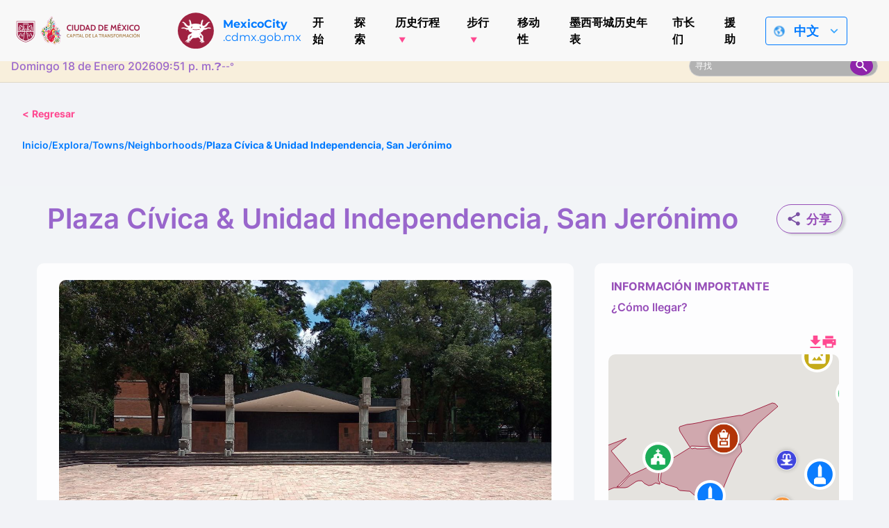

--- FILE ---
content_type: text/html; charset=UTF-8
request_url: https://mexicocity.cdmx.gob.mx/venues/unidad-independencia/?lang=zh
body_size: 37435
content:

<!DOCTYPE html>
<html lang="zh_CN" class="h-100">
<head>
    <meta charset="UTF-8">
    <meta name="viewport" content="width=device-width, initial-scale=1.0">
    <meta http-equiv="X-UA-Compatible" content="ie=edge">
    <meta name="author" content="Agencia Digital de Innovación Pública">
    <meta name="google-site-verification" content="gKmMf1lXWFlqQc3a-TFCn2PHE3jICdulvEDzdTfhPO0">
    <meta name="keywords" content="Mexito city, The city, what to do in mexico city, mexico city guide, typical food in mexico city, museums in mexico city, tourists in mexico city, tourist guide mexico city, parks in  Mexico City, What is the weather in Mexico City?, emergency contacts for tourists in mexico city, Christmas events in Mexico City, The city that's got it all, Itineraries for stays short or long term in Mexico City, vacations in Mexico City, Day of the Dead Parade Route, Historical Timeline of Mexico City, Basics for Mexico City Travel, Best Seasons to Visit Mexico City, Walking tours in Mexico City, 20th-Century Religious Architecture, 700-Year Commemoration Essentials">
    <link rel="icon" type="image/png" href="https://mexicocity.cdmx.gob.mx/wp-content/themes/travel-cdmx/icon-48.png" sizes="48x48">
    <link rel="icon" type="image/x-icon" href="https://cdn.cdmx.gob.mx/assets/favicon-cdmx.ico">
    <link rel="shortcut icon" href="https://cdn.cdmx.gob.mx/assets/favicon-cdmx.ico">
    <link rel="apple-touch-icon" sizes="180x180" href="https://mexicocity.cdmx.gob.mx/wp-content/themes/travel-cdmx/apple-touch-icon.png">
    <meta name="apple-mobile-web-app-title" content="Mexico City">
    <link rel="manifest" href="https://mexicocity.cdmx.gob.mx/wp-content/themes/travel-cdmx/site.webmanifest">
    <meta name="theme-color" content="#9f2241">
    <meta name="msapplication-TileColor" content="#00a300">
    <meta name="apple-mobile-web-app-capable" content="yes">
    <meta name="apple-mobile-web-app-status-bar-style" content="black-translucent">
    <link rel="stylesheet" href="https://cdn.jsdelivr.net/npm/bootstrap-icons@1.10.5/font/bootstrap-icons.css">
    <title>Plaza Cívica Unidad Independencia, San Jerónimo | Mexico City</title>
<meta name='robots' content='max-image-preview:large' />
	<style>img:is([sizes="auto" i], [sizes^="auto," i]) { contain-intrinsic-size: 3000px 1500px }</style>
	
<!-- This site is optimized with the Yoast SEO plugin v12.4 - https://yoast.com/wordpress/plugins/seo/ -->
<meta name="description" content="One of Mexico City&#039;s most famous modernist neighborhoods."/>
<meta name="robots" content="max-snippet:-1, max-image-preview:large, max-video-preview:-1"/>
<link rel="canonical" href="https://mexicocity.cdmx.gob.mx/venues/unidad-independencia/" />
<meta property="og:locale" content="zh_CN" />
<meta property="og:type" content="article" />
<meta property="og:title" content="Plaza Cívica Unidad Independencia, San Jerónimo | Mexico City" />
<meta property="og:description" content="One of Mexico City&#039;s most famous modernist neighborhoods." />
<meta property="og:url" content="https://mexicocity.cdmx.gob.mx/venues/unidad-independencia/" />
<meta property="og:site_name" content="Mexico City" />
<meta property="article:publisher" content="https://www.facebook.com/TheCityofMX" />
<meta property="article:tag" content="20th-Century Housing" />
<meta property="article:tag" content="INBAL" />
<meta property="article:tag" content="Juan O’Gorman" />
<meta property="article:tag" content="Mexico&#039;s Mid-Century Modern" />
<meta property="article:tag" content="San Jerónimo Area" />
<meta property="article:section" content="Towns/Neighborhoods" />
<meta property="og:image" content="https://mexicocity.cdmx.gob.mx/wp-content/uploads/2021/09/Plaza-Cívica-Unidad-Independencia-6.jpg" />
<meta property="og:image:secure_url" content="https://mexicocity.cdmx.gob.mx/wp-content/uploads/2021/09/Plaza-Cívica-Unidad-Independencia-6.jpg" />
<meta property="og:image:width" content="1084" />
<meta property="og:image:height" content="637" />
<meta name="twitter:card" content="summary_large_image" />
<meta name="twitter:description" content="One of Mexico City&#039;s most famous modernist neighborhoods." />
<meta name="twitter:title" content="Plaza Cívica Unidad Independencia, San Jerónimo | Mexico City" />
<meta name="twitter:site" content="@TheCity_Mx" />
<meta name="twitter:image" content="https://mexicocity.cdmx.gob.mx/wp-content/uploads/2021/09/Plaza-Cívica-Unidad-Independencia-6.jpg" />
<meta name="twitter:creator" content="@TheCity_Mx" />
<script type='application/ld+json' class='yoast-schema-graph yoast-schema-graph--main'>{"@context":"https://schema.org","@graph":[{"@type":"WebSite","@id":"https://mexicocity.cdmx.gob.mx/#website","url":"https://mexicocity.cdmx.gob.mx/","name":"Mexico City","potentialAction":{"@type":"SearchAction","target":"https://mexicocity.cdmx.gob.mx/?s={search_term_string}","query-input":"required name=search_term_string"}},{"@type":"ImageObject","@id":"https://mexicocity.cdmx.gob.mx/venues/unidad-independencia/#primaryimage","url":"https://mexicocity.cdmx.gob.mx/wp-content/uploads/2021/09/Plaza-C\u00edvica-Unidad-Independencia-6.jpg","width":1084,"height":637},{"@type":"WebPage","@id":"https://mexicocity.cdmx.gob.mx/venues/unidad-independencia/#webpage","url":"https://mexicocity.cdmx.gob.mx/venues/unidad-independencia/","inLanguage":"zh-Hans","name":"Plaza C\u00edvica Unidad Independencia, San Jer\u00f3nimo | Mexico City","isPartOf":{"@id":"https://mexicocity.cdmx.gob.mx/#website"},"primaryImageOfPage":{"@id":"https://mexicocity.cdmx.gob.mx/venues/unidad-independencia/#primaryimage"},"datePublished":"2023-09-04T17:46:56+00:00","dateModified":"2023-09-05T17:27:37+00:00","description":"One of Mexico City's most famous modernist neighborhoods."}]}</script>
<!-- / Yoast SEO plugin. -->

<link rel='dns-prefetch' href='//maps.googleapis.com' />
<link rel='dns-prefetch' href='//cdn.jsdelivr.net' />
<script type="text/javascript">
/* <![CDATA[ */
window._wpemojiSettings = {"baseUrl":"https:\/\/s.w.org\/images\/core\/emoji\/16.0.1\/72x72\/","ext":".png","svgUrl":"https:\/\/s.w.org\/images\/core\/emoji\/16.0.1\/svg\/","svgExt":".svg","source":{"concatemoji":"https:\/\/mexicocity.cdmx.gob.mx\/wp-includes\/js\/wp-emoji-release.min.js?ver=6.8.3"}};
/*! This file is auto-generated */
!function(s,n){var o,i,e;function c(e){try{var t={supportTests:e,timestamp:(new Date).valueOf()};sessionStorage.setItem(o,JSON.stringify(t))}catch(e){}}function p(e,t,n){e.clearRect(0,0,e.canvas.width,e.canvas.height),e.fillText(t,0,0);var t=new Uint32Array(e.getImageData(0,0,e.canvas.width,e.canvas.height).data),a=(e.clearRect(0,0,e.canvas.width,e.canvas.height),e.fillText(n,0,0),new Uint32Array(e.getImageData(0,0,e.canvas.width,e.canvas.height).data));return t.every(function(e,t){return e===a[t]})}function u(e,t){e.clearRect(0,0,e.canvas.width,e.canvas.height),e.fillText(t,0,0);for(var n=e.getImageData(16,16,1,1),a=0;a<n.data.length;a++)if(0!==n.data[a])return!1;return!0}function f(e,t,n,a){switch(t){case"flag":return n(e,"\ud83c\udff3\ufe0f\u200d\u26a7\ufe0f","\ud83c\udff3\ufe0f\u200b\u26a7\ufe0f")?!1:!n(e,"\ud83c\udde8\ud83c\uddf6","\ud83c\udde8\u200b\ud83c\uddf6")&&!n(e,"\ud83c\udff4\udb40\udc67\udb40\udc62\udb40\udc65\udb40\udc6e\udb40\udc67\udb40\udc7f","\ud83c\udff4\u200b\udb40\udc67\u200b\udb40\udc62\u200b\udb40\udc65\u200b\udb40\udc6e\u200b\udb40\udc67\u200b\udb40\udc7f");case"emoji":return!a(e,"\ud83e\udedf")}return!1}function g(e,t,n,a){var r="undefined"!=typeof WorkerGlobalScope&&self instanceof WorkerGlobalScope?new OffscreenCanvas(300,150):s.createElement("canvas"),o=r.getContext("2d",{willReadFrequently:!0}),i=(o.textBaseline="top",o.font="600 32px Arial",{});return e.forEach(function(e){i[e]=t(o,e,n,a)}),i}function t(e){var t=s.createElement("script");t.src=e,t.defer=!0,s.head.appendChild(t)}"undefined"!=typeof Promise&&(o="wpEmojiSettingsSupports",i=["flag","emoji"],n.supports={everything:!0,everythingExceptFlag:!0},e=new Promise(function(e){s.addEventListener("DOMContentLoaded",e,{once:!0})}),new Promise(function(t){var n=function(){try{var e=JSON.parse(sessionStorage.getItem(o));if("object"==typeof e&&"number"==typeof e.timestamp&&(new Date).valueOf()<e.timestamp+604800&&"object"==typeof e.supportTests)return e.supportTests}catch(e){}return null}();if(!n){if("undefined"!=typeof Worker&&"undefined"!=typeof OffscreenCanvas&&"undefined"!=typeof URL&&URL.createObjectURL&&"undefined"!=typeof Blob)try{var e="postMessage("+g.toString()+"("+[JSON.stringify(i),f.toString(),p.toString(),u.toString()].join(",")+"));",a=new Blob([e],{type:"text/javascript"}),r=new Worker(URL.createObjectURL(a),{name:"wpTestEmojiSupports"});return void(r.onmessage=function(e){c(n=e.data),r.terminate(),t(n)})}catch(e){}c(n=g(i,f,p,u))}t(n)}).then(function(e){for(var t in e)n.supports[t]=e[t],n.supports.everything=n.supports.everything&&n.supports[t],"flag"!==t&&(n.supports.everythingExceptFlag=n.supports.everythingExceptFlag&&n.supports[t]);n.supports.everythingExceptFlag=n.supports.everythingExceptFlag&&!n.supports.flag,n.DOMReady=!1,n.readyCallback=function(){n.DOMReady=!0}}).then(function(){return e}).then(function(){var e;n.supports.everything||(n.readyCallback(),(e=n.source||{}).concatemoji?t(e.concatemoji):e.wpemoji&&e.twemoji&&(t(e.twemoji),t(e.wpemoji)))}))}((window,document),window._wpemojiSettings);
/* ]]> */
</script>
<style id='wp-emoji-styles-inline-css' type='text/css'>

	img.wp-smiley, img.emoji {
		display: inline !important;
		border: none !important;
		box-shadow: none !important;
		height: 1em !important;
		width: 1em !important;
		margin: 0 0.07em !important;
		vertical-align: -0.1em !important;
		background: none !important;
		padding: 0 !important;
	}
</style>
<link rel='stylesheet' id='wp-block-library-css' href='https://mexicocity.cdmx.gob.mx/wp-includes/css/dist/block-library/style.min.css?ver=6.8.3' type='text/css' media='all' />
<style id='classic-theme-styles-inline-css' type='text/css'>
/*! This file is auto-generated */
.wp-block-button__link{color:#fff;background-color:#32373c;border-radius:9999px;box-shadow:none;text-decoration:none;padding:calc(.667em + 2px) calc(1.333em + 2px);font-size:1.125em}.wp-block-file__button{background:#32373c;color:#fff;text-decoration:none}
</style>
<style id='global-styles-inline-css' type='text/css'>
:root{--wp--preset--aspect-ratio--square: 1;--wp--preset--aspect-ratio--4-3: 4/3;--wp--preset--aspect-ratio--3-4: 3/4;--wp--preset--aspect-ratio--3-2: 3/2;--wp--preset--aspect-ratio--2-3: 2/3;--wp--preset--aspect-ratio--16-9: 16/9;--wp--preset--aspect-ratio--9-16: 9/16;--wp--preset--color--black: #000000;--wp--preset--color--cyan-bluish-gray: #abb8c3;--wp--preset--color--white: #ffffff;--wp--preset--color--pale-pink: #f78da7;--wp--preset--color--vivid-red: #cf2e2e;--wp--preset--color--luminous-vivid-orange: #ff6900;--wp--preset--color--luminous-vivid-amber: #fcb900;--wp--preset--color--light-green-cyan: #7bdcb5;--wp--preset--color--vivid-green-cyan: #00d084;--wp--preset--color--pale-cyan-blue: #8ed1fc;--wp--preset--color--vivid-cyan-blue: #0693e3;--wp--preset--color--vivid-purple: #9b51e0;--wp--preset--gradient--vivid-cyan-blue-to-vivid-purple: linear-gradient(135deg,rgba(6,147,227,1) 0%,rgb(155,81,224) 100%);--wp--preset--gradient--light-green-cyan-to-vivid-green-cyan: linear-gradient(135deg,rgb(122,220,180) 0%,rgb(0,208,130) 100%);--wp--preset--gradient--luminous-vivid-amber-to-luminous-vivid-orange: linear-gradient(135deg,rgba(252,185,0,1) 0%,rgba(255,105,0,1) 100%);--wp--preset--gradient--luminous-vivid-orange-to-vivid-red: linear-gradient(135deg,rgba(255,105,0,1) 0%,rgb(207,46,46) 100%);--wp--preset--gradient--very-light-gray-to-cyan-bluish-gray: linear-gradient(135deg,rgb(238,238,238) 0%,rgb(169,184,195) 100%);--wp--preset--gradient--cool-to-warm-spectrum: linear-gradient(135deg,rgb(74,234,220) 0%,rgb(151,120,209) 20%,rgb(207,42,186) 40%,rgb(238,44,130) 60%,rgb(251,105,98) 80%,rgb(254,248,76) 100%);--wp--preset--gradient--blush-light-purple: linear-gradient(135deg,rgb(255,206,236) 0%,rgb(152,150,240) 100%);--wp--preset--gradient--blush-bordeaux: linear-gradient(135deg,rgb(254,205,165) 0%,rgb(254,45,45) 50%,rgb(107,0,62) 100%);--wp--preset--gradient--luminous-dusk: linear-gradient(135deg,rgb(255,203,112) 0%,rgb(199,81,192) 50%,rgb(65,88,208) 100%);--wp--preset--gradient--pale-ocean: linear-gradient(135deg,rgb(255,245,203) 0%,rgb(182,227,212) 50%,rgb(51,167,181) 100%);--wp--preset--gradient--electric-grass: linear-gradient(135deg,rgb(202,248,128) 0%,rgb(113,206,126) 100%);--wp--preset--gradient--midnight: linear-gradient(135deg,rgb(2,3,129) 0%,rgb(40,116,252) 100%);--wp--preset--font-size--small: 13px;--wp--preset--font-size--medium: 20px;--wp--preset--font-size--large: 36px;--wp--preset--font-size--x-large: 42px;--wp--preset--spacing--20: 0.44rem;--wp--preset--spacing--30: 0.67rem;--wp--preset--spacing--40: 1rem;--wp--preset--spacing--50: 1.5rem;--wp--preset--spacing--60: 2.25rem;--wp--preset--spacing--70: 3.38rem;--wp--preset--spacing--80: 5.06rem;--wp--preset--shadow--natural: 6px 6px 9px rgba(0, 0, 0, 0.2);--wp--preset--shadow--deep: 12px 12px 50px rgba(0, 0, 0, 0.4);--wp--preset--shadow--sharp: 6px 6px 0px rgba(0, 0, 0, 0.2);--wp--preset--shadow--outlined: 6px 6px 0px -3px rgba(255, 255, 255, 1), 6px 6px rgba(0, 0, 0, 1);--wp--preset--shadow--crisp: 6px 6px 0px rgba(0, 0, 0, 1);}:where(.is-layout-flex){gap: 0.5em;}:where(.is-layout-grid){gap: 0.5em;}body .is-layout-flex{display: flex;}.is-layout-flex{flex-wrap: wrap;align-items: center;}.is-layout-flex > :is(*, div){margin: 0;}body .is-layout-grid{display: grid;}.is-layout-grid > :is(*, div){margin: 0;}:where(.wp-block-columns.is-layout-flex){gap: 2em;}:where(.wp-block-columns.is-layout-grid){gap: 2em;}:where(.wp-block-post-template.is-layout-flex){gap: 1.25em;}:where(.wp-block-post-template.is-layout-grid){gap: 1.25em;}.has-black-color{color: var(--wp--preset--color--black) !important;}.has-cyan-bluish-gray-color{color: var(--wp--preset--color--cyan-bluish-gray) !important;}.has-white-color{color: var(--wp--preset--color--white) !important;}.has-pale-pink-color{color: var(--wp--preset--color--pale-pink) !important;}.has-vivid-red-color{color: var(--wp--preset--color--vivid-red) !important;}.has-luminous-vivid-orange-color{color: var(--wp--preset--color--luminous-vivid-orange) !important;}.has-luminous-vivid-amber-color{color: var(--wp--preset--color--luminous-vivid-amber) !important;}.has-light-green-cyan-color{color: var(--wp--preset--color--light-green-cyan) !important;}.has-vivid-green-cyan-color{color: var(--wp--preset--color--vivid-green-cyan) !important;}.has-pale-cyan-blue-color{color: var(--wp--preset--color--pale-cyan-blue) !important;}.has-vivid-cyan-blue-color{color: var(--wp--preset--color--vivid-cyan-blue) !important;}.has-vivid-purple-color{color: var(--wp--preset--color--vivid-purple) !important;}.has-black-background-color{background-color: var(--wp--preset--color--black) !important;}.has-cyan-bluish-gray-background-color{background-color: var(--wp--preset--color--cyan-bluish-gray) !important;}.has-white-background-color{background-color: var(--wp--preset--color--white) !important;}.has-pale-pink-background-color{background-color: var(--wp--preset--color--pale-pink) !important;}.has-vivid-red-background-color{background-color: var(--wp--preset--color--vivid-red) !important;}.has-luminous-vivid-orange-background-color{background-color: var(--wp--preset--color--luminous-vivid-orange) !important;}.has-luminous-vivid-amber-background-color{background-color: var(--wp--preset--color--luminous-vivid-amber) !important;}.has-light-green-cyan-background-color{background-color: var(--wp--preset--color--light-green-cyan) !important;}.has-vivid-green-cyan-background-color{background-color: var(--wp--preset--color--vivid-green-cyan) !important;}.has-pale-cyan-blue-background-color{background-color: var(--wp--preset--color--pale-cyan-blue) !important;}.has-vivid-cyan-blue-background-color{background-color: var(--wp--preset--color--vivid-cyan-blue) !important;}.has-vivid-purple-background-color{background-color: var(--wp--preset--color--vivid-purple) !important;}.has-black-border-color{border-color: var(--wp--preset--color--black) !important;}.has-cyan-bluish-gray-border-color{border-color: var(--wp--preset--color--cyan-bluish-gray) !important;}.has-white-border-color{border-color: var(--wp--preset--color--white) !important;}.has-pale-pink-border-color{border-color: var(--wp--preset--color--pale-pink) !important;}.has-vivid-red-border-color{border-color: var(--wp--preset--color--vivid-red) !important;}.has-luminous-vivid-orange-border-color{border-color: var(--wp--preset--color--luminous-vivid-orange) !important;}.has-luminous-vivid-amber-border-color{border-color: var(--wp--preset--color--luminous-vivid-amber) !important;}.has-light-green-cyan-border-color{border-color: var(--wp--preset--color--light-green-cyan) !important;}.has-vivid-green-cyan-border-color{border-color: var(--wp--preset--color--vivid-green-cyan) !important;}.has-pale-cyan-blue-border-color{border-color: var(--wp--preset--color--pale-cyan-blue) !important;}.has-vivid-cyan-blue-border-color{border-color: var(--wp--preset--color--vivid-cyan-blue) !important;}.has-vivid-purple-border-color{border-color: var(--wp--preset--color--vivid-purple) !important;}.has-vivid-cyan-blue-to-vivid-purple-gradient-background{background: var(--wp--preset--gradient--vivid-cyan-blue-to-vivid-purple) !important;}.has-light-green-cyan-to-vivid-green-cyan-gradient-background{background: var(--wp--preset--gradient--light-green-cyan-to-vivid-green-cyan) !important;}.has-luminous-vivid-amber-to-luminous-vivid-orange-gradient-background{background: var(--wp--preset--gradient--luminous-vivid-amber-to-luminous-vivid-orange) !important;}.has-luminous-vivid-orange-to-vivid-red-gradient-background{background: var(--wp--preset--gradient--luminous-vivid-orange-to-vivid-red) !important;}.has-very-light-gray-to-cyan-bluish-gray-gradient-background{background: var(--wp--preset--gradient--very-light-gray-to-cyan-bluish-gray) !important;}.has-cool-to-warm-spectrum-gradient-background{background: var(--wp--preset--gradient--cool-to-warm-spectrum) !important;}.has-blush-light-purple-gradient-background{background: var(--wp--preset--gradient--blush-light-purple) !important;}.has-blush-bordeaux-gradient-background{background: var(--wp--preset--gradient--blush-bordeaux) !important;}.has-luminous-dusk-gradient-background{background: var(--wp--preset--gradient--luminous-dusk) !important;}.has-pale-ocean-gradient-background{background: var(--wp--preset--gradient--pale-ocean) !important;}.has-electric-grass-gradient-background{background: var(--wp--preset--gradient--electric-grass) !important;}.has-midnight-gradient-background{background: var(--wp--preset--gradient--midnight) !important;}.has-small-font-size{font-size: var(--wp--preset--font-size--small) !important;}.has-medium-font-size{font-size: var(--wp--preset--font-size--medium) !important;}.has-large-font-size{font-size: var(--wp--preset--font-size--large) !important;}.has-x-large-font-size{font-size: var(--wp--preset--font-size--x-large) !important;}
:where(.wp-block-post-template.is-layout-flex){gap: 1.25em;}:where(.wp-block-post-template.is-layout-grid){gap: 1.25em;}
:where(.wp-block-columns.is-layout-flex){gap: 2em;}:where(.wp-block-columns.is-layout-grid){gap: 2em;}
:root :where(.wp-block-pullquote){font-size: 1.5em;line-height: 1.6;}
</style>
<link rel='stylesheet' id='cdmx-carousel-style-css' href='https://mexicocity.cdmx.gob.mx/wp-content/plugins/cdmx-carousel-plugin/assets/cdmx-carousel.css?ver=2.2.0' type='text/css' media='all' />
<link rel='stylesheet' id='cdmx-cat-carousel-style-css' href='https://mexicocity.cdmx.gob.mx/wp-content/plugins/cdmx-categorias-carousel/assets/categorias-carousel.css?ver=1.1' type='text/css' media='all' />
<link rel='stylesheet' id='buttons-css' href='https://mexicocity.cdmx.gob.mx/wp-includes/css/buttons.min.css?ver=6.8.3' type='text/css' media='all' />
<link rel='stylesheet' id='dashicons-css' href='https://mexicocity.cdmx.gob.mx/wp-includes/css/dashicons.min.css?ver=6.8.3' type='text/css' media='all' />
<link rel='stylesheet' id='mediaelement-css' href='https://mexicocity.cdmx.gob.mx/wp-includes/js/mediaelement/mediaelementplayer-legacy.min.css?ver=4.2.17' type='text/css' media='all' />
<link rel='stylesheet' id='wp-mediaelement-css' href='https://mexicocity.cdmx.gob.mx/wp-includes/js/mediaelement/wp-mediaelement.min.css?ver=6.8.3' type='text/css' media='all' />
<link rel='stylesheet' id='media-views-css' href='https://mexicocity.cdmx.gob.mx/wp-includes/css/media-views.min.css?ver=6.8.3' type='text/css' media='all' />
<link rel='stylesheet' id='imgareaselect-css' href='https://mexicocity.cdmx.gob.mx/wp-includes/js/imgareaselect/imgareaselect.css?ver=0.9.8' type='text/css' media='all' />
<link rel='stylesheet' id='cdmx-itinerarios-style-css' href='https://mexicocity.cdmx.gob.mx/wp-content/plugins/itinerarios-cdmx-adminmenu-updated/assets/itinerarios.css?ver=1.2' type='text/css' media='all' />
<link rel='stylesheet' id='cdmx-calendarios-frontend-css' href='https://mexicocity.cdmx.gob.mx/wp-content/plugins/cdmx-seccion-calendarios/assets/css/calendarios.css?ver=1.3.0' type='text/css' media='all' />
<link rel='stylesheet' id='styles-css' href='https://mexicocity.cdmx.gob.mx/wp-content/themes/travel-cdmx/style.css?ver=1.3.9' type='text/css' media='all' />
<link rel='stylesheet' id='appstyles-css' href='https://mexicocity.cdmx.gob.mx/wp-content/themes/travel-cdmx/app.css?ver=1.1.48' type='text/css' media='all' />
<link rel='stylesheet' id='singlestyles-css' href='https://mexicocity.cdmx.gob.mx/wp-content/themes/travel-cdmx/single.css?ver=1.0.10' type='text/css' media='all' />
<script type="text/javascript" src="https://mexicocity.cdmx.gob.mx/wp-includes/js/jquery/jquery.min.js?ver=3.7.1" id="jquery-core-js"></script>
<script type="text/javascript" src="https://mexicocity.cdmx.gob.mx/wp-includes/js/jquery/jquery-migrate.min.js?ver=3.4.1" id="jquery-migrate-js"></script>
<script type="text/javascript" id="utils-js-extra">
/* <![CDATA[ */
var userSettings = {"url":"\/","uid":"0","time":"1768708314","secure":"1"};
/* ]]> */
</script>
<script type="text/javascript" src="https://mexicocity.cdmx.gob.mx/wp-includes/js/utils.min.js?ver=6.8.3" id="utils-js"></script>
<script type="text/javascript" src="https://mexicocity.cdmx.gob.mx/wp-includes/js/plupload/moxie.min.js?ver=1.3.5.1" id="moxiejs-js"></script>
<script type="text/javascript" src="https://mexicocity.cdmx.gob.mx/wp-includes/js/plupload/plupload.min.js?ver=2.1.9" id="plupload-js"></script>
<!--[if lt IE 8]>
<script type="text/javascript" src="https://mexicocity.cdmx.gob.mx/wp-includes/js/json2.min.js?ver=2015-05-03" id="json2-js"></script>
<![endif]-->
<link rel="https://api.w.org/" href="https://mexicocity.cdmx.gob.mx/api/" /><link rel="EditURI" type="application/rsd+xml" title="RSD" href="https://mexicocity.cdmx.gob.mx/xmlrpc.php?rsd" />
<meta name="generator" content="WordPress 6.8.3" />
<link rel='shortlink' href='https://mexicocity.cdmx.gob.mx/?p=9682' />
<link rel="alternate" title="oEmbed (JSON)" type="application/json+oembed" href="https://mexicocity.cdmx.gob.mx/api/oembed/1.0/embed?url=https%3A%2F%2Fmexicocity.cdmx.gob.mx%2Fvenues%2Funidad-independencia%2F" />
<link rel="alternate" title="oEmbed (XML)" type="text/xml+oembed" href="https://mexicocity.cdmx.gob.mx/api/oembed/1.0/embed?url=https%3A%2F%2Fmexicocity.cdmx.gob.mx%2Fvenues%2Funidad-independencia%2F&#038;format=xml" />
<style type="text/css">
.qtranxs_flag_en {background-image: url(https://mexicocity.cdmx.gob.mx/wp-content/plugins/qtranslate-xt/flags/gb.png); background-repeat: no-repeat;}
.qtranxs_flag_es {background-image: url(https://mexicocity.cdmx.gob.mx/wp-content/plugins/qtranslate-xt/flags/es.png); background-repeat: no-repeat;}
</style>
<link hreflang="en" href="https://mexicocity.cdmx.gob.mx/venues/unidad-independencia/?lang=en" rel="alternate" />
<link hreflang="es" href="https://mexicocity.cdmx.gob.mx/venues/unidad-independencia/" rel="alternate" />
<link hreflang="fr" href="https://mexicocity.cdmx.gob.mx/venues/unidad-independencia/?lang=fr" rel="alternate" />
<link hreflang="zh" href="https://mexicocity.cdmx.gob.mx/venues/unidad-independencia/?lang=zh" rel="alternate" />
<link hreflang="x-default" href="https://mexicocity.cdmx.gob.mx/venues/unidad-independencia/" rel="alternate" />
<meta name="generator" content="qTranslate-XT 3.9.2" />
    <style>
        .modal-content {
            box-shadow: 0 10px 40px rgba(0, 0, 0, 0.2);
        }
        .btn-share:hover {
            transform: translateY(-2px);
            box-shadow: 0 4px 12px rgba(0, 0, 0, 0.15);
        }
        @media (max-width: 768px) {
            .input-group-append {
                flex-direction: column;
            }
            .input-group .form-control {
                border-radius: 8px 8px 0 0;
                width: 100% !important;
            }
            .btn {
                border-radius: 0 0 8px 8px;
                justify-content: center;
            }
        }
    </style>
    <link rel="icon" href="https://mexicocity.cdmx.gob.mx/wp-content/uploads/2021/09/cropped-Ax-logo-32x32.png" sizes="32x32" />
<link rel="icon" href="https://mexicocity.cdmx.gob.mx/wp-content/uploads/2021/09/cropped-Ax-logo-192x192.png" sizes="192x192" />
<link rel="apple-touch-icon" href="https://mexicocity.cdmx.gob.mx/wp-content/uploads/2021/09/cropped-Ax-logo-180x180.png" />
<meta name="msapplication-TileImage" content="https://mexicocity.cdmx.gob.mx/wp-content/uploads/2021/09/cropped-Ax-logo-270x270.png" />
		<style type="text/css" id="wp-custom-css">
			.instagram-media{margin:0 auto !important;}
		</style>
		    <!-- Meta Tags -->
    <meta property="og:image" content="https://mexicocity.cdmx.gob.mx/wp-content/themes/travel-cdmx/screenshot.png">
    <meta property="twitter:image" content="https://mexicocity.cdmx.gob.mx/wp-content/themes/travel-cdmx/screenshot.png">
    <!-- Global site tag (gtag.js) - Google Analytics -->
    <script async src="https://www.googletagmanager.com/gtag/js?id=G-C9T0LB6LGX"></script>
    <script>
        window.dataLayer = window.dataLayer || [];
        function gtag(){dataLayer.push(arguments);}
        gtag('js', new Date());
        gtag('config', 'G-C9T0LB6LGX');
    </script>
    <!-- Facebook Pixel Code -->
    <script>
        ! function(f, b, e, v, n, t, s) {
            if (f.fbq) return;
            n = f.fbq = function() {
                n.callMethod ?
                    n.callMethod.apply(n, arguments) : n.queue.push(arguments)
            };
            if (!f._fbq) f._fbq = n;
            n.push = n;
            n.loaded = !0;
            n.version = '2.0';
            n.queue = [];
            t = b.createElement(e);
            t.async = !0;
            t.src = v;
            s = b.getElementsByTagName(e)[0];
            s.parentNode.insertBefore(t, s)
        }(window, document, 'script',
            'https://connect.facebook.net/en_US/fbevents.js');
        fbq('init', '193957678527043');
        fbq('track', 'PageView');
    </script>
    <noscript><img height="1" width="1" style="display:none" src="https://www.facebook.com/tr?id=193957678527043&ev=PageView&noscript=1" /></noscript>
    <!-- End Facebook Pixel Code -->
    <script type="text/javascript">
        adroll_adv_id = "7GG5XMMR2NG6JPTGITNOYN";
        adroll_pix_id = "XEN3V3PTUVEAVILRBTFODQ";
        adroll_version = "2.0";
        (function(w, d, e, o, a) {
            w.__adroll_loaded = true;
            w.adroll = w.adroll || [];
            w.adroll.f = ['setProperties', 'identify', 'track'];
            var roundtripUrl = "https://s.adroll.com/j/" + adroll_adv_id +
                "/roundtrip.js";
            for (a = 0; a < w.adroll.f.length; a++) {
                w.adroll[w.adroll.f[a]] = w.adroll[w.adroll.f[a]] || (function(n) {
                    return function() {
                        w.adroll.push([n, arguments])
                    }
                })(w.adroll.f[a])
            }
            e = d.createElement('script');
            o = d.getElementsByTagName('script')[0];
            e.async = 1;
            e.src = roundtripUrl;
            o.parentNode.insertBefore(e, o);
        })(window, document);
        adroll.track("pageView");
    </script>
</head>
<body class="wp-singular venues-template-default single single-venues postid-9682 wp-theme-travel-cdmx d-flex flex-column h-100">
<script>
    var siteUrl = 'https://mexicocity.cdmx.gob.mx';
</script>


    <header class="header">
        <div class="header-top">
            <a href="https://www.cdmx.gob.mx/" target="_blank" rel="noopener noreferrer" class="header_link">
                <div class="header_logo-box header_item">
                    <img src="https://mexicocity.cdmx.gob.mx/wp-content/themes/travel-cdmx/src/images/logo-cdmx-v2.svg" alt="Mexico city government logo" class="header_logo" height="55" width="216">
                </div>
            </a>
            <a href="https://mexicocity.cdmx.gob.mx" class="header_link">
                <div class="header_brand header_item">
                    <img src="https://mexicocity.cdmx.gob.mx/wp-content/themes/travel-cdmx/src/images/axolotl.svg" alt="" height="52" width="52" class="header_brand-img">
                    <p><strong>MexicoCity</strong> <br>.cdmx.gob.mx</p>
                </div>
            </a>
            <nav class="main-nav">
                <button id="menuToggle" class="menu-toggle" aria-label="Abrir menú">
                    ☰
                </button>
                <ul id="menu-menu_principal_cdmx" class="main-menu "><li id="menu-item-19397" class="menu-item menu-item-type-custom menu-item-object-custom menu-item-19397"><a href="/?lang=zh">开始</a></li>
<li id="menu-item-19398" class="menu-item menu-item-type-custom menu-item-object-custom menu-item-19398"><a href="/explora?lang=zh">探索</a></li>
<li id="menu-item-19443" class="menu-item menu-item-type-taxonomy menu-item-object-itinerarios menu-item-has-children menu-item-19443"><a href="https://mexicocity.cdmx.gob.mx/itinerarios/itinerario-historico/?lang=zh">历史行程</a>
<ul class="sub-menu">
	<li id="menu-item-19457" class="menu-item menu-item-type-custom menu-item-object-custom menu-item-19457"><a href="/tag/day-1/?lang=zh">Day-1</a></li>
	<li id="menu-item-19458" class="menu-item menu-item-type-custom menu-item-object-custom menu-item-19458"><a href="/tag/day-2/?lang=zh">Day-2</a></li>
	<li id="menu-item-19459" class="menu-item menu-item-type-custom menu-item-object-custom menu-item-19459"><a href="/tag/day-3/?lang=zh">Day-3</a></li>
</ul>
</li>
<li id="menu-item-19470" class="menu-item menu-item-type-taxonomy menu-item-object-post_tag menu-item-has-children menu-item-19470"><a href="https://mexicocity.cdmx.gob.mx/tag/on-foot/?lang=zh">步行</a>
<ul class="sub-menu">
	<li id="menu-item-19460" class="menu-item menu-item-type-taxonomy menu-item-object-post_tag menu-item-19460"><a href="https://mexicocity.cdmx.gob.mx/tag/zocalo-templo-mayor/?lang=zh">1. Zócalo &amp; Templo Mayor Walking Route</a></li>
	<li id="menu-item-19461" class="menu-item menu-item-type-taxonomy menu-item-object-post_tag menu-item-19461"><a href="https://mexicocity.cdmx.gob.mx/tag/alameda-madero/?lang=zh">Alameda-Madero</a></li>
	<li id="menu-item-19462" class="menu-item menu-item-type-taxonomy menu-item-object-post_tag menu-item-19462"><a href="https://mexicocity.cdmx.gob.mx/tag/santo-domingo-santa-catarina/?lang=zh">Santo Domingo &#8211; Santa Catarina</a></li>
	<li id="menu-item-19463" class="menu-item menu-item-type-taxonomy menu-item-object-post_tag menu-item-19463"><a href="https://mexicocity.cdmx.gob.mx/tag/manuel-tolsa-santa-veracruz/?lang=zh">4. Manuel Tolsá &#8211; Santa Veracruz Walking Route</a></li>
	<li id="menu-item-19464" class="menu-item menu-item-type-taxonomy menu-item-object-post_tag menu-item-19464"><a href="https://mexicocity.cdmx.gob.mx/tag/loreto-san-ildefonso/?lang=zh">Loreto &#8211; San Ildefonso</a></li>
	<li id="menu-item-19466" class="menu-item menu-item-type-taxonomy menu-item-object-post_tag menu-item-19466"><a href="https://mexicocity.cdmx.gob.mx/tag/colonia-guerrero/?lang=zh">Cuepopan and Colonia Guerrero Walking Route</a></li>
	<li id="menu-item-19467" class="menu-item menu-item-type-taxonomy menu-item-object-post_tag menu-item-19467"><a href="https://mexicocity.cdmx.gob.mx/tag/heart-of-mexico/?lang=zh">Heart of Mexico</a></li>
	<li id="menu-item-19468" class="menu-item menu-item-type-taxonomy menu-item-object-post_tag menu-item-19468"><a href="https://mexicocity.cdmx.gob.mx/tag/tlatelolco-area/?lang=zh">Tlatelolco Area Walking Guide</a></li>
</ul>
</li>
<li id="menu-item-19401" class="menu-item menu-item-type-custom menu-item-object-custom menu-item-19401"><a href="/e/getting-around/?lang=zh">移动性</a></li>
<li id="menu-item-19488" class="menu-item menu-item-type-post_type menu-item-object-page menu-item-19488"><a href="https://mexicocity.cdmx.gob.mx/e/historical-timeline-of-mexico-city/?lang=zh">墨西哥城历史年表</a></li>
<li id="menu-item-19402" class="menu-item menu-item-type-custom menu-item-object-custom menu-item-19402"><a href="/e/about/about-mexico-city/geography-neighborhoods/?lang=zh">市长们</a></li>
<li id="menu-item-19496" class="menu-item menu-item-type-post_type menu-item-object-page menu-item-19496"><a href="https://mexicocity.cdmx.gob.mx/e/emergency/?lang=zh">援助</a></li>
</ul>            </nav>

            <div class="dropdown custom-dropdown header_dropdown">
                <button class="btn dropdown-toggle" type="button" id="dropdownTranslate" data-toggle="dropdown" aria-haspopup="true" aria-expanded="false">

                    中文
                </button>
                <div class="dropdown-menu" aria-labelledby="dropdownTranslate">

                    
<ul class="language-chooser language-chooser-text qtranxs_language_chooser" id="qtranslate-chooser">
<li class="lang-en"><a href="https://mexicocity.cdmx.gob.mx/venues/unidad-independencia/?lang=en" hreflang="en" title="English (en)" class="qtranxs_text qtranxs_text_en"><span>English</span></a></li>
<li class="lang-es"><a href="https://mexicocity.cdmx.gob.mx/venues/unidad-independencia/?lang=es" hreflang="es" title="Español (es)" class="qtranxs_text qtranxs_text_es"><span>Español</span></a></li>
<li class="lang-fr"><a href="https://mexicocity.cdmx.gob.mx/venues/unidad-independencia/?lang=fr" hreflang="fr" title="Français (fr)" class="qtranxs_text qtranxs_text_fr"><span>Français</span></a></li>
<li class="lang-zh active"><a href="https://mexicocity.cdmx.gob.mx/venues/unidad-independencia/?lang=zh" hreflang="zh" title="中文 (zh)" class="qtranxs_text qtranxs_text_zh"><span>中文</span></a></li>
</ul><div class="qtranxs_widget_end"></div>

                </div>
            </div>
        </div>
    </header>


<script type="text/javascript">
    var venueId = '9682';
</script>
<div class="contenido-explora">
        <div class="cdmx-banner-header">
        <div class="cdmx-date" id="cdmx-date">--</div>
        <div class="cdmx-time" id="cdmx-time">--:--</div>
        <div class="cdmx-weather">
            <span id="cdmx-weather-icon">☁️</span>
            <span id="cdmx-weather-temp">--°</span>
        </div>
        <div class="cdmx-search">
            <form class="searchbar" id="search-carousel" action="https://mexicocity.cdmx.gob.mx/" method="get" role="search">
                
<form class="searchbar" id="search-main" action="https://mexicocity.cdmx.gob.mx/" method="get" role="search">
    <input type="search" placeholder="寻找" class="form-control searchbar_control" minlength="3" required autocomplete="off" autocorrect="off" autocapitalize="off" spellcheck="false" aria-label="Busqueda" inputmode="search" enterkeyhint="search" name="s" id="search-main-control">
    <button class="btn btn-purple searchbar_btn" type="submit">
        <img src="https://mexicocity.cdmx.gob.mx/wp-content/themes/travel-cdmx/src/images/search-light.svg" alt="Buscar" height="18" width="18">
    </button>
    <div class="search-resultsbox scrollbar-sm">
        <div class="search-resultsbox_loading" id="search-loading">
            <div class="loading">
                <div class="loading-wrapper">
                    <div class="loading-item"></div>
                    <div class="loading-item"></div>
                    <div class="loading-item"></div>
                    <div class="loading-item"></div>
                    <div class="loading-item"></div>
                    <div class="loading-item"></div>
                    <div class="loading-item"></div>
                    <div class="loading-item"></div>
                    <div class="loading-item"></div>
                    <div class="loading-item"></div>
                    <div class="loading-item"></div>
                    <div class="loading-item"></div>
                </div>
            </div>
        </div>
        <ul class="search-resultsbox_box" id="search-resultsbox-tax"></ul>
        <ul class="search-resultsbox_box" id="search-resultsbox"></ul>
        <div id="search-empty">
            <span class="search-resultsbox_empty">没有匹配项</span>
        </div>
    </div>
</form>
            </form>
        </div>
    </div>
    </div>

<div class="contenido">
    <a href="javascript:history.back()" class="cdmx-back-btn">
        <span class="cdmx-icon-back"><</span> Regresar
    </a>
    <nav class="cdmx-breadcrumb" aria-label="breadcrumb">
        <ol class="breadcrumb-list">
            <li><a href="https://mexicocity.cdmx.gob.mx">Inicio</a></li>
            <li class="separator">/</li>

            <li><a href="https://mexicocity.cdmx.gob.mx/explora">Explora</a></li>

                            <li class="separator">/</li>
                <li><a href="https://mexicocity.cdmx.gob.mx/category/pueblos-day-trips/?lang=zh">Towns/Neighborhoods</a></li>
            
            <li class="separator">/</li>
            <li class="active">Plaza Cívica &#038; Unidad Independencia, San Jerónimo</li>
        </ol>
    </nav>
</div>

<section class="page-bg_color d-flex flex-column">
    <div class="container-lg">
        <div>
            <div class="container-lg">
                <div class="d-flex justify-content-between align-items-center mb-3 flex-column flex-sm-row py-4">
                    <h1 class="purple-cdmx mb-2 mb-sm-0">
                        Plaza Cívica &#038; Unidad Independencia, San Jerónimo                    </h1>

                    <button class="btn btn-outline-purple btn-share d-flex align-items-center gap-2" type="button" data-bs-toggle="modal" data-bs-target="#shareModal"><img src="https://mexicocity.cdmx.gob.mx/wp-content/themes/travel-cdmx/src/images/share_pruple.svg" alt="分享" width="20" height="20"> 分享</button>

                </div>
            </div>
        </div>

        <div class="row">
            <div class="col miw-0">
                <div class="card mb-20">
                    <div class="card-body px-14 px-sm-32 py-0">

                        
                            <div class="single-carousel">
                                <div>

                                    
                                            <figure role="tabpanel"
                                                    class="single-carousel_panel radius active slide-panel"
                                                    id="slidePanel-17420">
                                                <img src="https://mexicocity.cdmx.gob.mx/wp-content/uploads/2021/09/Plaza-Cívica-Unidad-Independencia.jpg"
                                                     alt=""
                                                     class="single-carousel_img rounded-xl"
                                                     loading="lazy"
                                                     fetchpriority="high"
                                                     decoding="sync">

                                                
                                            </figure>

                                        
                                            <figure role="tabpanel"
                                                    class="single-carousel_panel radius  slide-panel"
                                                    id="slidePanel-17419">
                                                <img src="https://mexicocity.cdmx.gob.mx/wp-content/uploads/2021/09/Plaza-Cívica-Unidad-Independencia-10.jpg"
                                                     alt=""
                                                     class="single-carousel_img rounded-xl"
                                                     loading="lazy"
                                                     fetchpriority="low"
                                                     decoding="async">

                                                
                                            </figure>

                                        
                                            <figure role="tabpanel"
                                                    class="single-carousel_panel radius  slide-panel"
                                                    id="slidePanel-17418">
                                                <img src="https://mexicocity.cdmx.gob.mx/wp-content/uploads/2021/09/Plaza-Cívica-Unidad-Independencia-9.jpg"
                                                     alt=""
                                                     class="single-carousel_img rounded-xl"
                                                     loading="lazy"
                                                     fetchpriority="low"
                                                     decoding="async">

                                                
                                            </figure>

                                        
                                            <figure role="tabpanel"
                                                    class="single-carousel_panel radius  slide-panel"
                                                    id="slidePanel-17417">
                                                <img src="https://mexicocity.cdmx.gob.mx/wp-content/uploads/2021/09/Plaza-Cívica-Unidad-Independencia-8.jpg"
                                                     alt=""
                                                     class="single-carousel_img rounded-xl"
                                                     loading="lazy"
                                                     fetchpriority="low"
                                                     decoding="async">

                                                
                                            </figure>

                                        
                                            <figure role="tabpanel"
                                                    class="single-carousel_panel radius  slide-panel"
                                                    id="slidePanel-17416">
                                                <img src="https://mexicocity.cdmx.gob.mx/wp-content/uploads/2021/09/Plaza-Cívica-Unidad-Independencia-7.jpg"
                                                     alt=""
                                                     class="single-carousel_img rounded-xl"
                                                     loading="lazy"
                                                     fetchpriority="low"
                                                     decoding="async">

                                                
                                            </figure>

                                        
                                            <figure role="tabpanel"
                                                    class="single-carousel_panel radius  slide-panel"
                                                    id="slidePanel-17415">
                                                <img src="https://mexicocity.cdmx.gob.mx/wp-content/uploads/2021/09/Plaza-Cívica-Unidad-Independencia-6.jpg"
                                                     alt=""
                                                     class="single-carousel_img rounded-xl"
                                                     loading="lazy"
                                                     fetchpriority="low"
                                                     decoding="async">

                                                
                                            </figure>

                                        
                                            <figure role="tabpanel"
                                                    class="single-carousel_panel radius  slide-panel"
                                                    id="slidePanel-17414">
                                                <img src="https://mexicocity.cdmx.gob.mx/wp-content/uploads/2021/09/Plaza-Cívica-Unidad-Independencia-5.jpg"
                                                     alt=""
                                                     class="single-carousel_img rounded-xl"
                                                     loading="lazy"
                                                     fetchpriority="low"
                                                     decoding="async">

                                                
                                            </figure>

                                        
                                            <figure role="tabpanel"
                                                    class="single-carousel_panel radius  slide-panel"
                                                    id="slidePanel-17413">
                                                <img src="https://mexicocity.cdmx.gob.mx/wp-content/uploads/2021/09/Plaza-Cívica-Unidad-Independencia-3.jpg"
                                                     alt=""
                                                     class="single-carousel_img rounded-xl"
                                                     loading="lazy"
                                                     fetchpriority="low"
                                                     decoding="async">

                                                
                                            </figure>

                                        
                                            <figure role="tabpanel"
                                                    class="single-carousel_panel radius  slide-panel"
                                                    id="slidePanel-17412">
                                                <img src="https://mexicocity.cdmx.gob.mx/wp-content/uploads/2021/09/Plaza-Cívica-Unidad-Independencia-2.jpg"
                                                     alt=""
                                                     class="single-carousel_img rounded-xl"
                                                     loading="lazy"
                                                     fetchpriority="low"
                                                     decoding="async">

                                                
                                            </figure>

                                        
                                </div>

                                
                                    <div class="single-carousel_wrapper">

                                        
                                            <button class="btn single-carousel_control slide-control left">
                                                <img
                                                    src="https://mexicocity.cdmx.gob.mx/wp-content/themes/travel-cdmx/src/images/arrow-carousel-left_pink.svg"
                                                    alt="left" height="27" width="15">
                                            </button>

                                        
                                        <div role="tablist" class="single-carousel_slider slide-wrapper">

                                            
                                                    <button
                                                        class="btn single-carousel_thumbnail active slide-tab"
                                                        data-target="slidePanel-17420"
                                                        role="tab"
                                                        aria-controls="slidePanel-17420"
                                                        aria-selected="true">
                                                        <img src="https://mexicocity.cdmx.gob.mx/wp-content/uploads/2021/09/Plaza-Cívica-Unidad-Independencia-150x150.jpg"
                                                             alt="">
                                                    </button>

                                                
                                                    <button
                                                        class="btn single-carousel_thumbnail  slide-tab"
                                                        data-target="slidePanel-17419"
                                                        role="tab"
                                                        aria-controls="slidePanel-17419"
                                                        aria-selected="false">
                                                        <img src="https://mexicocity.cdmx.gob.mx/wp-content/uploads/2021/09/Plaza-Cívica-Unidad-Independencia-10-150x150.jpg"
                                                             alt="">
                                                    </button>

                                                
                                                    <button
                                                        class="btn single-carousel_thumbnail  slide-tab"
                                                        data-target="slidePanel-17418"
                                                        role="tab"
                                                        aria-controls="slidePanel-17418"
                                                        aria-selected="false">
                                                        <img src="https://mexicocity.cdmx.gob.mx/wp-content/uploads/2021/09/Plaza-Cívica-Unidad-Independencia-9-150x150.jpg"
                                                             alt="">
                                                    </button>

                                                
                                                    <button
                                                        class="btn single-carousel_thumbnail  slide-tab"
                                                        data-target="slidePanel-17417"
                                                        role="tab"
                                                        aria-controls="slidePanel-17417"
                                                        aria-selected="false">
                                                        <img src="https://mexicocity.cdmx.gob.mx/wp-content/uploads/2021/09/Plaza-Cívica-Unidad-Independencia-8-150x150.jpg"
                                                             alt="">
                                                    </button>

                                                
                                                    <button
                                                        class="btn single-carousel_thumbnail  slide-tab"
                                                        data-target="slidePanel-17416"
                                                        role="tab"
                                                        aria-controls="slidePanel-17416"
                                                        aria-selected="false">
                                                        <img src="https://mexicocity.cdmx.gob.mx/wp-content/uploads/2021/09/Plaza-Cívica-Unidad-Independencia-7-150x150.jpg"
                                                             alt="">
                                                    </button>

                                                
                                                    <button
                                                        class="btn single-carousel_thumbnail  slide-tab"
                                                        data-target="slidePanel-17415"
                                                        role="tab"
                                                        aria-controls="slidePanel-17415"
                                                        aria-selected="false">
                                                        <img src="https://mexicocity.cdmx.gob.mx/wp-content/uploads/2021/09/Plaza-Cívica-Unidad-Independencia-6-150x150.jpg"
                                                             alt="">
                                                    </button>

                                                
                                                    <button
                                                        class="btn single-carousel_thumbnail  slide-tab"
                                                        data-target="slidePanel-17414"
                                                        role="tab"
                                                        aria-controls="slidePanel-17414"
                                                        aria-selected="false">
                                                        <img src="https://mexicocity.cdmx.gob.mx/wp-content/uploads/2021/09/Plaza-Cívica-Unidad-Independencia-5-150x150.jpg"
                                                             alt="">
                                                    </button>

                                                
                                                    <button
                                                        class="btn single-carousel_thumbnail  slide-tab"
                                                        data-target="slidePanel-17413"
                                                        role="tab"
                                                        aria-controls="slidePanel-17413"
                                                        aria-selected="false">
                                                        <img src="https://mexicocity.cdmx.gob.mx/wp-content/uploads/2021/09/Plaza-Cívica-Unidad-Independencia-3-150x150.jpg"
                                                             alt="">
                                                    </button>

                                                
                                                    <button
                                                        class="btn single-carousel_thumbnail  slide-tab"
                                                        data-target="slidePanel-17412"
                                                        role="tab"
                                                        aria-controls="slidePanel-17412"
                                                        aria-selected="false">
                                                        <img src="https://mexicocity.cdmx.gob.mx/wp-content/uploads/2021/09/Plaza-Cívica-Unidad-Independencia-2-150x150.jpg"
                                                             alt="">
                                                    </button>

                                                
                                        </div>

                                        
                                            <button class="btn single-carousel_control slide-control right">
                                                <img
                                                    src="https://mexicocity.cdmx.gob.mx/wp-content/themes/travel-cdmx/src/images/arrow-carousel-left_pink.svg"
                                                    alt="right" height="27" width="15">
                                            </button>

                                        
                                    </div>

                                
                            </div>

                        
                        <div class="pb-2 content-box">
                            <p class="qtranxs-available-languages-message qtranxs-available-languages-message-zh">对不起，此内容只适用于<a href="https://mexicocity.cdmx.gob.mx/venues/unidad-independencia/?lang=en" class="qtranxs-available-language-link qtranxs-available-language-link-en" title="English">English</a>和<a href="https://mexicocity.cdmx.gob.mx/venues/unidad-independencia/?lang=es" class="qtranxs-available-language-link qtranxs-available-language-link-es" title="Español">Español</a>。</p>
                        </div>

                        
                    </div>
                    <!--                    <div class="card-footer px-14 px-sm-32 d-flex align-items-center justify-content-end pb-3 pt-0">-->
                    <!--                        <p class="mb-0 mr-2 fs-10 font-weight-medium text-gray-62">-->                    <!--                            :</p>-->
                    <!--                        <div id="shareIcons"></div>-->
                    <!--                    </div>-->
                </div>

                
                    <div class="d-lg-none">
                        <div class="card mb-20">
                            <div class="card-body p-0 position-relative">

                                
                                    <div id="mapSingle1"
                                         class="map-single w-100 "></div>
                                    <a href="https://www.google.com/maps/dir/?api=1&destination=19.33385608631599,-99.21009687934328&dir_action=navigate"
                                       target="_blank" rel="noopener noreferrer"
                                       class="btn btn-purple btn-sm font-weight-semibold btn-directions">如何到达这里</a>

                                
                                <div class="pt-3 pb-3 pb-sm-4 px-14 px-sm-20">
                                    <ul class="list-venue-data">

                                        
                                            <li>Calz. de Quetzalcoatl 1, Independencia Batan Nte, La Magdalena Contreras, 10100 CDMX</li>

                                        
                                    </ul>

                                </div>

                                
<div class="px-14 px-sm-20 pb-3">
    <h2 class="fs-28 mobile-fs-18 text-purple mb-3 mb-sm-4">
        <span>附近的地方</span>
    </h2>
    <div class="row">

        
            <div class="col-sm-6 col-lg-12">
                <div class="card shadow-lg card-row mb-3 bg-transparent p-1">
                    <div class="row no-gutters">
                        <div class="col-auto card-row_col">
                            <img src="https://mexicocity.cdmx.gob.mx/wp-content/uploads/2022/05/glorieta-san-jeronimo-150x150.png" class="card-img mih-100 img-cover" alt="" height="92" width="135" fetchpriority="low" decoding="async" loading="lazy">
                        </div>
                        <div class="col position-static">
                            <div class="card-body py-0 pr-0 pl-3">
                                <h3 class="card-title h6 font-weight-bold mb-1 ff-third">
                                    <a href="https://mexicocity.cdmx.gob.mx/venues/glorieta-de-san-jeronimo/" class="stretched-link text-body text-break">Glorieta de San Jerónimo</a>
                                </h3>
                                <p class="card-row_excerpt">相近 0.31 kms.</p>
                            </div>
                        </div>
                    </div>
                </div>
            </div>

        
            <div class="col-sm-6 col-lg-12">
                <div class="card shadow-lg card-row mb-3 bg-transparent p-1">
                    <div class="row no-gutters">
                        <div class="col-auto card-row_col">
                            <img src="https://mexicocity.cdmx.gob.mx/wp-content/uploads/2021/01/Parque_el_Batán-150x150.jpg" class="card-img mih-100 img-cover" alt="" height="92" width="135" fetchpriority="low" decoding="async" loading="lazy">
                        </div>
                        <div class="col position-static">
                            <div class="card-body py-0 pr-0 pl-3">
                                <h3 class="card-title h6 font-weight-bold mb-1 ff-third">
                                    <a href="https://mexicocity.cdmx.gob.mx/venues/batan-park/" class="stretched-link text-body text-break">巴坦生态公园</a>
                                </h3>
                                <p class="card-row_excerpt">相近 0.41 kms.</p>
                            </div>
                        </div>
                    </div>
                </div>
            </div>

        
            <div class="col-sm-6 col-lg-12">
                <div class="card shadow-lg card-row mb-3 bg-transparent p-1">
                    <div class="row no-gutters">
                        <div class="col-auto card-row_col">
                            <img src="https://mexicocity.cdmx.gob.mx/wp-content/uploads/2023/01/Parroquia-María-Reina-1-150x150.jpg" class="card-img mih-100 img-cover" alt="" height="92" width="135" fetchpriority="low" decoding="async" loading="lazy">
                        </div>
                        <div class="col position-static">
                            <div class="card-body py-0 pr-0 pl-3">
                                <h3 class="card-title h6 font-weight-bold mb-1 ff-third">
                                    <a href="https://mexicocity.cdmx.gob.mx/venues/maria-reina/" class="stretched-link text-body text-break">Church of María Reina, Unidad Independencia/San Jerónimo</a>
                                </h3>
                                <p class="card-row_excerpt">相近 0.43 kms.</p>
                            </div>
                        </div>
                    </div>
                </div>
            </div>

        
    </div>
</div>


                            </div>
                        </div>
                    </div>

                
                <div class="d-lg-none">
                    <div class="mb-20">
                        
        <div class="bg-white-light rounded-xl pt-3 pb-2 px-14 px-sm-20 mb-lg-20">
            <h2 class="fs-28 mobile-fs-18 text-purple mb-3 mb-sm-4">
                <span>更多类似的地方</span>
            </h2>
            <div class="row">

                
                    <div class="col-12 col-sm-6 col-lg-12">
                        <div class="card card-row mb-3 bg-transparent shadow-lg p1">
                            <div class="row no-gutters">
                                <div class="col-auto card-row_col">
                                    <img src="https://mexicocity.cdmx.gob.mx/wp-content/uploads/2024/07/Mirador-Tlatelolco-2-150x150.png" class="card-img mih-100 img-cover" alt="" height="92" width="135" fetchpriority="low" decoding="async" loading="lazy">
                                </div>
                                <div class="col position-static">
                                    <div class="card-body py-0 pr-0 pl-3">
                                        <h3 class="card-title h6 font-weight-bold mb-1 ff-third">
                                            <a href="https://mexicocity.cdmx.gob.mx/venues/mirador-tlatelolco/" class="stretched-link text-body text-break">Mirador Tlatelolco</a>
                                        </h3>
                                                                                    <p class="card-row_excerpt">A high-rise gallery of art and architecture on the very eastern edge of Tlatelolco  . . .</p>
                                                                            </div>
                                </div>
                            </div>
                        </div>
                    </div>

                
                    <div class="col-12 col-sm-6 col-lg-12">
                        <div class="card card-row mb-3 bg-transparent shadow-lg p1">
                            <div class="row no-gutters">
                                <div class="col-auto card-row_col">
                                    <img src="https://mexicocity.cdmx.gob.mx/wp-content/uploads/2024/06/parque-del-obrero-1-150x150.jpg" class="card-img mih-100 img-cover" alt="" height="92" width="135" fetchpriority="low" decoding="async" loading="lazy">
                                </div>
                                <div class="col position-static">
                                    <div class="card-body py-0 pr-0 pl-3">
                                        <h3 class="card-title h6 font-weight-bold mb-1 ff-third">
                                            <a href="https://mexicocity.cdmx.gob.mx/venues/parque-del-obrero/" class="stretched-link text-body text-break">Parque del Obrero, Venustiano Carranza</a>
                                        </h3>
                                                                                    <p class="card-row_excerpt">A tiny neighborhood park bears witness to a historical neighborhood . . .</p>
                                                                            </div>
                                </div>
                            </div>
                        </div>
                    </div>

                
                    <div class="col-12 col-sm-6 col-lg-12">
                        <div class="card card-row mb-3 bg-transparent shadow-lg p1">
                            <div class="row no-gutters">
                                <div class="col-auto card-row_col">
                                    <img src="https://mexicocity.cdmx.gob.mx/wp-content/uploads/2024/03/unidad-santa-fe-150x150.jpg" class="card-img mih-100 img-cover" alt="" height="92" width="135" fetchpriority="low" decoding="async" loading="lazy">
                                </div>
                                <div class="col position-static">
                                    <div class="card-body py-0 pr-0 pl-3">
                                        <h3 class="card-title h6 font-weight-bold mb-1 ff-third">
                                            <a href="https://mexicocity.cdmx.gob.mx/venues/unidad-santa-fe/" class="stretched-link text-body text-break">Unidad Habitacional Santa Fe</a>
                                        </h3>
                                                                                    <p class="card-row_excerpt">One of the grandest of 1950s housing experiments in Mexico City . . .</p>
                                                                            </div>
                                </div>
                            </div>
                        </div>
                    </div>

                
                    <div class="col-12 col-sm-6 col-lg-12">
                        <div class="card card-row mb-3 bg-transparent shadow-lg p1">
                            <div class="row no-gutters">
                                <div class="col-auto card-row_col">
                                    <img src="https://mexicocity.cdmx.gob.mx/wp-content/uploads/2023/05/centro_cultural_1045_i_119357-150x150.png" class="card-img mih-100 img-cover" alt="" height="92" width="135" fetchpriority="low" decoding="async" loading="lazy">
                                </div>
                                <div class="col position-static">
                                    <div class="card-body py-0 pr-0 pl-3">
                                        <h3 class="card-title h6 font-weight-bold mb-1 ff-third">
                                            <a href="https://mexicocity.cdmx.gob.mx/venues/centro-cultural-iztapalapa/" class="stretched-link text-body text-break">Centro Cultural Iztapalapa</a>
                                        </h3>
                                                                                    <p class="card-row_excerpt">A major cultural venue in Iztapalapa...</p>
                                                                            </div>
                                </div>
                            </div>
                        </div>
                    </div>

                
                    <div class="col-12 col-sm-6 col-lg-12">
                        <div class="card card-row mb-3 bg-transparent shadow-lg p1">
                            <div class="row no-gutters">
                                <div class="col-auto card-row_col">
                                    <img src="https://mexicocity.cdmx.gob.mx/wp-content/uploads/2022/06/1280px-Pasaje_Comercial_Polanco-150x150.jpg" class="card-img mih-100 img-cover" alt="" height="92" width="135" fetchpriority="low" decoding="async" loading="lazy">
                                </div>
                                <div class="col position-static">
                                    <div class="card-body py-0 pr-0 pl-3">
                                        <h3 class="card-title h6 font-weight-bold mb-1 ff-third">
                                            <a href="https://mexicocity.cdmx.gob.mx/venues/pasaje-polanco/" class="stretched-link text-body text-break">Pasaje Polanco</a>
                                        </h3>
                                                                                    <p class="card-row_excerpt">A remarkable 1938 shopping and residential complex...</p>
                                                                            </div>
                                </div>
                            </div>
                        </div>
                    </div>

                            </div>
        </div>

                        </div>
                </div>
                <!--                <div class="grid-sm">-->
                <!--                    -->                <!--                </div>-->
            </div>
            <aside class="col-12 col-lg-4">

                
                    <div class="card mb-20 d-none d-lg-block">
                        <div class="card-body p-0 ">
                            <div class="p-4">
                                <h2 class="text-uppercase text-purple fs-16 font-weight-bold ">
                                    Información importante
                                </h2>
                                <a href="https://www.google.com/maps/dir/?api=1&destination=19.33385608631599,-99.21009687934328&dir_action=navigate"
                                   target="_blank"
                                   class="text-purple font-weight-semibold">
                                    ¿Cómo llegar?
                                </a>
                            </div>
                            <div class="d-flex justify-content-end  pr-4 pb-2" style="gap: 1rem">
                                <a href="#" class="btn-icon" title="Descargar">
                                    <img src="https://mexicocity.cdmx.gob.mx/wp-content/themes/travel-cdmx/src/images/download_purple.svg" alt="Descargar" onclick="downloadPDF(); return false;" width="20" height="18">
                                </a>
                                <a href="#" class="btn-icon" title="Imprimir"onclick="window.print(); return false;">
                                    <img src="https://mexicocity.cdmx.gob.mx/wp-content/themes/travel-cdmx/src/images/imprimir.svg" alt="Imprimir" width="20" height="18">
                                </a>
                            </div>
                            <div class="px-20 pt-20">
                                                                    <div id="mapSingle2"
                                         class="map-single w-100 "></div>
                                
                            </div>

                            <div class="pt-3 pb-4 px-20">
                                <ul class="list-venue-data">

                                                                            <li class="mb-2">Calz. de Quetzalcoatl 1, Independencia Batan Nte, La Magdalena Contreras, 10100 CDMX</li>
                                    
                                    
                                    
                                                                    </ul>
                            </div>

                            <!-- Sitios cercanos -->
                            
<div class="px-14 px-sm-20 pb-3">
    <h2 class="fs-28 mobile-fs-18 text-purple mb-3 mb-sm-4">
        <span>附近的地方</span>
    </h2>
    <div class="row">

        
            <div class="col-sm-6 col-lg-12">
                <div class="card shadow-lg card-row mb-3 bg-transparent p-1">
                    <div class="row no-gutters">
                        <div class="col-auto card-row_col">
                            <img src="https://mexicocity.cdmx.gob.mx/wp-content/uploads/2022/05/glorieta-san-jeronimo-150x150.png" class="card-img mih-100 img-cover" alt="" height="92" width="135" fetchpriority="low" decoding="async" loading="lazy">
                        </div>
                        <div class="col position-static">
                            <div class="card-body py-0 pr-0 pl-3">
                                <h3 class="card-title h6 font-weight-bold mb-1 ff-third">
                                    <a href="https://mexicocity.cdmx.gob.mx/venues/glorieta-de-san-jeronimo/" class="stretched-link text-body text-break">Glorieta de San Jerónimo</a>
                                </h3>
                                <p class="card-row_excerpt">相近 0.31 kms.</p>
                            </div>
                        </div>
                    </div>
                </div>
            </div>

        
            <div class="col-sm-6 col-lg-12">
                <div class="card shadow-lg card-row mb-3 bg-transparent p-1">
                    <div class="row no-gutters">
                        <div class="col-auto card-row_col">
                            <img src="https://mexicocity.cdmx.gob.mx/wp-content/uploads/2021/01/Parque_el_Batán-150x150.jpg" class="card-img mih-100 img-cover" alt="" height="92" width="135" fetchpriority="low" decoding="async" loading="lazy">
                        </div>
                        <div class="col position-static">
                            <div class="card-body py-0 pr-0 pl-3">
                                <h3 class="card-title h6 font-weight-bold mb-1 ff-third">
                                    <a href="https://mexicocity.cdmx.gob.mx/venues/batan-park/" class="stretched-link text-body text-break">巴坦生态公园</a>
                                </h3>
                                <p class="card-row_excerpt">相近 0.41 kms.</p>
                            </div>
                        </div>
                    </div>
                </div>
            </div>

        
            <div class="col-sm-6 col-lg-12">
                <div class="card shadow-lg card-row mb-3 bg-transparent p-1">
                    <div class="row no-gutters">
                        <div class="col-auto card-row_col">
                            <img src="https://mexicocity.cdmx.gob.mx/wp-content/uploads/2023/01/Parroquia-María-Reina-1-150x150.jpg" class="card-img mih-100 img-cover" alt="" height="92" width="135" fetchpriority="low" decoding="async" loading="lazy">
                        </div>
                        <div class="col position-static">
                            <div class="card-body py-0 pr-0 pl-3">
                                <h3 class="card-title h6 font-weight-bold mb-1 ff-third">
                                    <a href="https://mexicocity.cdmx.gob.mx/venues/maria-reina/" class="stretched-link text-body text-break">Church of María Reina, Unidad Independencia/San Jerónimo</a>
                                </h3>
                                <p class="card-row_excerpt">相近 0.43 kms.</p>
                            </div>
                        </div>
                    </div>
                </div>
            </div>

        
    </div>
</div>

                        </div>
                    </div>

                                <div class="d-none d-lg-block">
                    
        <div class="bg-white-light rounded-xl pt-3 pb-2 px-14 px-sm-20 mb-lg-20">
            <h2 class="fs-28 mobile-fs-18 text-purple mb-3 mb-sm-4">
                <span>更多类似的地方</span>
            </h2>
            <div class="row">

                
                    <div class="col-12 col-sm-6 col-lg-12">
                        <div class="card card-row mb-3 bg-transparent shadow-lg p1">
                            <div class="row no-gutters">
                                <div class="col-auto card-row_col">
                                    <img src="https://mexicocity.cdmx.gob.mx/wp-content/uploads/2024/07/Mirador-Tlatelolco-2-150x150.png" class="card-img mih-100 img-cover" alt="" height="92" width="135" fetchpriority="low" decoding="async" loading="lazy">
                                </div>
                                <div class="col position-static">
                                    <div class="card-body py-0 pr-0 pl-3">
                                        <h3 class="card-title h6 font-weight-bold mb-1 ff-third">
                                            <a href="https://mexicocity.cdmx.gob.mx/venues/mirador-tlatelolco/" class="stretched-link text-body text-break">Mirador Tlatelolco</a>
                                        </h3>
                                                                                    <p class="card-row_excerpt">A high-rise gallery of art and architecture on the very eastern edge of Tlatelolco  . . .</p>
                                                                            </div>
                                </div>
                            </div>
                        </div>
                    </div>

                
                    <div class="col-12 col-sm-6 col-lg-12">
                        <div class="card card-row mb-3 bg-transparent shadow-lg p1">
                            <div class="row no-gutters">
                                <div class="col-auto card-row_col">
                                    <img src="https://mexicocity.cdmx.gob.mx/wp-content/uploads/2024/06/parque-del-obrero-1-150x150.jpg" class="card-img mih-100 img-cover" alt="" height="92" width="135" fetchpriority="low" decoding="async" loading="lazy">
                                </div>
                                <div class="col position-static">
                                    <div class="card-body py-0 pr-0 pl-3">
                                        <h3 class="card-title h6 font-weight-bold mb-1 ff-third">
                                            <a href="https://mexicocity.cdmx.gob.mx/venues/parque-del-obrero/" class="stretched-link text-body text-break">Parque del Obrero, Venustiano Carranza</a>
                                        </h3>
                                                                                    <p class="card-row_excerpt">A tiny neighborhood park bears witness to a historical neighborhood . . .</p>
                                                                            </div>
                                </div>
                            </div>
                        </div>
                    </div>

                
                    <div class="col-12 col-sm-6 col-lg-12">
                        <div class="card card-row mb-3 bg-transparent shadow-lg p1">
                            <div class="row no-gutters">
                                <div class="col-auto card-row_col">
                                    <img src="https://mexicocity.cdmx.gob.mx/wp-content/uploads/2024/03/unidad-santa-fe-150x150.jpg" class="card-img mih-100 img-cover" alt="" height="92" width="135" fetchpriority="low" decoding="async" loading="lazy">
                                </div>
                                <div class="col position-static">
                                    <div class="card-body py-0 pr-0 pl-3">
                                        <h3 class="card-title h6 font-weight-bold mb-1 ff-third">
                                            <a href="https://mexicocity.cdmx.gob.mx/venues/unidad-santa-fe/" class="stretched-link text-body text-break">Unidad Habitacional Santa Fe</a>
                                        </h3>
                                                                                    <p class="card-row_excerpt">One of the grandest of 1950s housing experiments in Mexico City . . .</p>
                                                                            </div>
                                </div>
                            </div>
                        </div>
                    </div>

                
                    <div class="col-12 col-sm-6 col-lg-12">
                        <div class="card card-row mb-3 bg-transparent shadow-lg p1">
                            <div class="row no-gutters">
                                <div class="col-auto card-row_col">
                                    <img src="https://mexicocity.cdmx.gob.mx/wp-content/uploads/2021/09/Plaza-Cívica-Unidad-Independencia-6-150x150.jpg" class="card-img mih-100 img-cover" alt="" height="92" width="135" fetchpriority="low" decoding="async" loading="lazy">
                                </div>
                                <div class="col position-static">
                                    <div class="card-body py-0 pr-0 pl-3">
                                        <h3 class="card-title h6 font-weight-bold mb-1 ff-third">
                                            <a href="https://mexicocity.cdmx.gob.mx/venues/unidad-independencia/" class="stretched-link text-body text-break">Plaza Cívica & Unidad Independencia, San Jerónimo</a>
                                        </h3>
                                                                                    <p class="card-row_excerpt">One of Mexico City's most famous residential neighborhoods is today a leafy Modernist neighborhood....</p>
                                                                            </div>
                                </div>
                            </div>
                        </div>
                    </div>

                
                    <div class="col-12 col-sm-6 col-lg-12">
                        <div class="card card-row mb-3 bg-transparent shadow-lg p1">
                            <div class="row no-gutters">
                                <div class="col-auto card-row_col">
                                    <img src="https://mexicocity.cdmx.gob.mx/wp-content/uploads/2023/05/centro_cultural_1045_i_119357-150x150.png" class="card-img mih-100 img-cover" alt="" height="92" width="135" fetchpriority="low" decoding="async" loading="lazy">
                                </div>
                                <div class="col position-static">
                                    <div class="card-body py-0 pr-0 pl-3">
                                        <h3 class="card-title h6 font-weight-bold mb-1 ff-third">
                                            <a href="https://mexicocity.cdmx.gob.mx/venues/centro-cultural-iztapalapa/" class="stretched-link text-body text-break">Centro Cultural Iztapalapa</a>
                                        </h3>
                                                                                    <p class="card-row_excerpt">A major cultural venue in Iztapalapa...</p>
                                                                            </div>
                                </div>
                            </div>
                        </div>
                    </div>

                            </div>
        </div>

                    </div>
                <!--                -->                <!--                <div class="sticky-top">-->
                <!--                    -->                <!---->
                <!--                    <a href="--><!--" target="_-->
                <!--"-->
                <!--                       class="banner banner-sd d-none d-lg-flex mt-20">-->
                <!---->
                <!--                        -->                <!---->
                <!--                        <div class="banner banner-sd d-none d-lg-flex mt-20">-->
                <!---->
                <!--                            -->                <!---->
                <!--                            <img src="-->
                <!--" alt="" width="400" height="400"-->
                <!--                                 class="img-fluid img-cover h-100 w-100" loading="lazy">-->
                <!---->
                <!--                            -->                <!---->
                <!--                    </a>-->
                <!---->
                <!--                    -->                <!---->
                <!--                </div>-->
                <!---->
                <!--            -->                <!---->
                <!--                <a href="--><!--"-->
                <!--                   target="_--><!--"-->
                <!--                   class="banner banner-sd d-none d-lg-flex mt-20">-->
                <!---->
                <!--                    -->                <!---->
                <!--                    <div class="banner banner-sd d-none d-lg-flex mt-20">-->
                <!---->
                <!--                        -->                <!---->
                <!--                        <img src="-->
                <!--" alt="" width="400" height="400"-->
                <!--                             class="img-fluid img-cover h-100 w-100" loading="lazy" fetchpriority="low"-->
                <!--                             decoding="async">-->
                <!---->
                <!--                        -->                <!---->
                <!--                </a>-->
                <!---->
                <!--                -->                <!---->
                <!--        </div>-->
                <!---->
                <!--        -->                <!--    </div>-->
                <!--    -->
            </aside>
        </div>
    </div>
    <!--    <div class="container-lg py-32">-->
    <!---->
    <!--        -->    <!---->
    <!--    </div>-->
</section>

    <div class="modal fade" id="shareModal" tabindex="-1" role="dialog" aria-labelledby="shareModalLabel" aria-hidden="true">
        <div class="modal-dialog modal-dialog-centered" role="document">
            <div class="modal-content p-4 rounded-xl border-0" style="background-color: #fff;">
                <div class="modal-header border-0">
                    <h5 class="modal-title" id="shareModalLabel">分享此链接</h5>
                    <button type="button" class="btn-close" data-bs-dismiss="modal" aria-label="关闭" style="background: transparent; border: none; font-size: 1.5rem">×</button>
                </div>
                <div class="modal-body text-center">
                    <div class="mb-3 d-flex justify-content-center flex-wrap" style="gap: 1.5rem">
                        <img src="https://mexicocity.cdmx.gob.mx/wp-content/themes/travel-cdmx/src/images/social/PNG/facebook.png" alt="Facebook" width="25" height="25"
                      style="cursor: pointer;" onclick="cdmxShareTo('https://www.facebook.com/sharer/sharer.php?u=https%3A%2F%2Fmexicocity.cdmx.gob.mx%2Fvenues%2Fcentro-cultural-iztapalapa%2F')" data-network="facebook"><img src="https://mexicocity.cdmx.gob.mx/wp-content/themes/travel-cdmx/src/images/social/PNG/instagram.png" alt="Instagram" width="25" height="25"
                      style="cursor: pointer;" onclick="alert('Instagram不允许直接分享链接。请手动复制链接。')" data-network="instagram"><img src="https://mexicocity.cdmx.gob.mx/wp-content/themes/travel-cdmx/src/images/social/PNG/linkedin.png" alt="LinkedIn" width="25" height="25"
                      style="cursor: pointer;" onclick="cdmxShareTo('https://www.linkedin.com/sharing/share-offsite/?url=https%3A%2F%2Fmexicocity.cdmx.gob.mx%2Fvenues%2Fcentro-cultural-iztapalapa%2F')" data-network="linkedin"><img src="https://mexicocity.cdmx.gob.mx/wp-content/themes/travel-cdmx/src/images/social/PNG/whats.png" alt="WhatsApp" width="25" height="25"
                      style="cursor: pointer;" onclick="cdmxShareTo('https://api.whatsapp.com/send?text=Centro+Cultural+Iztapalapa+https%3A%2F%2Fmexicocity.cdmx.gob.mx%2Fvenues%2Fcentro-cultural-iztapalapa%2F')" data-network="whatsapp"><img src="https://mexicocity.cdmx.gob.mx/wp-content/themes/travel-cdmx/src/images/social/PNG/telegram.png" alt="Telegram" width="25" height="25"
                      style="cursor: pointer;" onclick="cdmxShareTo('https://t.me/share/url?url=https%3A%2F%2Fmexicocity.cdmx.gob.mx%2Fvenues%2Fcentro-cultural-iztapalapa%2F&amp;text=Centro+Cultural+Iztapalapa')" data-network="telegram"><img src="https://mexicocity.cdmx.gob.mx/wp-content/themes/travel-cdmx/src/images/social/PNG/messenger.png" alt="Messenger" width="25" height="25"
                      style="cursor: pointer;" onclick="cdmxShareTo('https://www.facebook.com/dialog/send?link=https%3A%2F%2Fmexicocity.cdmx.gob.mx%2Fvenues%2Fcentro-cultural-iztapalapa%2F')" data-network="messenger">                    </div>

                                            <div class="input-group mb-3">
                            <div class="input-group-append d-flex">
                                <input type="text" id="shareLinkInput" class="form-control" style="width: 80%"
                                       value="https://mexicocity.cdmx.gob.mx/venues/centro-cultural-iztapalapa/" readonly>
                                <button class="btn btn-purple d-flex align-items-center"
                                        style="gap: .4rem; font-size: 13px" type="button" onclick="cdmxCopyLink(event)"
                                        data-lang="zh">
                                    <img src="https://mexicocity.cdmx.gob.mx/wp-content/themes/travel-cdmx/src/images/copy_white.svg"
                                         alt="复制图标" width="18" height="18">
                                    复制                                </button>
                            </div>
                        </div>
                                    </div>
            </div>
        </div>
    </div>
    
<script src="https://cdnjs.cloudflare.com/ajax/libs/html2pdf.js/0.10.1/html2pdf.bundle.min.js"></script>

<script>
    function copyLink(event) {
        const input = document.getElementById("shareLinkInput");
        input.select();
        input.setSelectionRange(0, 99999);
        navigator.clipboard.writeText(input.value).then(() => {
            const btn = event.target.closest('button');
            const originalText = btn.textContent;
            btn.textContent = "¡Copiado!";
            setTimeout(() => {
                btn.textContent = originalText;
            }, 2000);
        });
    }

    function downloadPDF() {
        const element = document.body;// o usar contenedor especifico
        const opt = {
            margin:       0.5,
            filename:     'informacion-pagina.pdf',
            image:        { type: 'jpeg', quality: 0.98 },
            html2canvas:  { scale: 2 },
            jsPDF:        { unit: 'in', format: 'letter', orientation: 'portrait' }
        };

        html2pdf().set(opt).from(element).save();
    }


</script>


<footer class="footer pb-3 pb-md-4 mt-auto">
    <div class="container-lg">
        <div class="row py-32">
            <div class="col-12 col-lg-6 mb-32 mb-lg-0">
                <h6 class="fs-18 mb-40 text-center text-md-left">
                    跟着我们                </h6>
                <ul class="list-inline list-social mb-0">
                    <li class="list-inline-item">
                        <a href="https://www.facebook.com/turismocdmx" target="_blank" rel="noopener noreferrer">
                            <img src="https://mexicocity.cdmx.gob.mx/wp-content/themes/travel-cdmx/src/images/social/gold/facebook_gold.svg"
                                 class="icon-red-social" alt="Facebook" loading="lazy">
                        </a>
                    </li>
                    <li class="list-inline-item">
                        <a href="https://x.com/turismocdmx" target="_blank" rel="noopener noreferrer">
                            <img src="https://mexicocity.cdmx.gob.mx/wp-content/themes/travel-cdmx/src/images/social/gold/x_by_twitter_gold.svg"
                                 class="icon-red-social" alt="X (Twitter)" loading="lazy">
                        </a>
                    </li>
                    <li class="list-inline-item">
                        <a href="https://www.instagram.com/turismo_cdmx_" target="_blank" rel="noopener noreferrer">
                            <img src="https://mexicocity.cdmx.gob.mx/wp-content/themes/travel-cdmx/src/images/social/gold/instagram_gold.svg"
                                 class="icon-red-social" alt="Instagram" loading="lazy">
                        </a>
                    </li>
                    <li class="list-inline-item">
                        <a href="https://www.tiktok.com/@turismo_cdmx_" target="_blank" rel="noopener noreferrer">
                            <img src="https://mexicocity.cdmx.gob.mx/wp-content/themes/travel-cdmx/src/images/social/gold/tik_tok_gold.svg"
                                 class="icon-red-social" alt="TikTok" loading="lazy">
                        </a>
                    </li>
                    <li class="list-inline-item">
                        <a href="https://www.youtube.com/secturdf" target="_blank" rel="noopener noreferrer">
                            <img src="https://mexicocity.cdmx.gob.mx/wp-content/themes/travel-cdmx/src/images/social/gold/youtube_gold.svg"
                                 class="icon-red-social" alt="TikTok" loading="lazy">
                        </a>
                    </li>
                </ul>
            </div>
            <div class="col-12 col-lg-6 d-flex justify-content-center justify-content-lg-end align-items-center">
                <a href="https://311locatel.cdmx.gob.mx/" target="_blank" rel="noopener noreferrer">
                    <img src="https://mexicocity.cdmx.gob.mx/wp-content/themes/travel-cdmx/src/images/Locatel_new.svg" alt="locatel *0311" height="81"
                         width="135" loading="lazy">
                </a>
            </div>
        </div>
    </div>

    <div class="footer_nav">
        <div class="container-lg">
            <div class="row py-xs-32">
                <div class="col-xs-12 col-6 col-md-4 footer_nav-collapse">
                    <button
                        class="btn btn-indicator footer_nav-item text-left rounded-0 d-flex justify-content-between fs-18 mb-xs-20 text-white font-weight-semibold"
                        data-toggle="collapse" data-target="#footerGuideCollapse" aria-expanded="false"
                        aria-controls="footerGuideCollapse">
                        城市指南                        <img src="https://mexicocity.cdmx.gob.mx/wp-content/themes/travel-cdmx/src/images/arrow-down.svg" alt="" class="svg svg-color ml-3"
                             heigh="19" width="15">
                    </button>
                    <div class="collapse" id="footerGuideCollapse">
                        <ul class="list-unstyled list-footer fs-14 mb-0">

                            
                                        <li>
                                            <a href="https://mexicocity.cdmx.gob.mx/e/about/?lang=zh"
                                               class="text-white link-decorated inactive">关于MexicoCity.CDMX.gob.mx</a>
                                        </li>

                                    
                                        <li>
                                            <a href="https://mexicocity.cdmx.gob.mx/e/historical-timeline-of-mexico-city/?lang=zh"
                                               class="text-white link-decorated inactive">墨西哥城历史年表</a>
                                        </li>

                                    
                                        <li>
                                            <a href="https://mexicocity.cdmx.gob.mx/e/basics-for-mexico-city-travel/?lang=zh"
                                               class="text-white link-decorated inactive">前往 墨西哥城 的基本信息</a>
                                        </li>

                                    
                                        <li>
                                            <a href="https://mexicocity.cdmx.gob.mx/e/getting-around/?lang=zh"
                                               class="text-white link-decorated inactive">移动性</a>
                                        </li>

                                    
                                        <li>
                                            <a href="https://mexicocity.cdmx.gob.mx/e/food-basics/?lang=zh"
                                               class="text-white link-decorated inactive">在墨西哥城吃</a>
                                        </li>

                                    
                                        <li>
                                            <a href="https://mexicocity.cdmx.gob.mx/e/itineraries-better-planning/?lang=zh"
                                               class="text-white link-decorated inactive">行程及规划</a>
                                        </li>

                                    
                                        <li>
                                            <a href="https://mexicocity.cdmx.gob.mx/e/best-seasons-to-visit-mexico-city/?lang=zh"
                                               class="text-white link-decorated inactive">墨西哥城最佳旅游季节</a>
                                        </li>

                                    
                        </ul>
                    </div>
                </div>
                <div class="col-xs-12 col-6 col-md-4 footer_nav-collapse">
                    <button
                        class="btn btn-indicator footer_nav-item text-left rounded-0 d-flex justify-content-between fs-18 mb-xs-20 text-white font-weight-semibold"
                        data-toggle="collapse" data-target="#footerExploreCollapse" aria-expanded="false"
                        aria-controls="footerExploreCollapse">
                        历史及关注景点                        <img src="https://mexicocity.cdmx.gob.mx/wp-content/themes/travel-cdmx/src/images/arrow-down.svg" alt="" class="svg svg-color ml-3"
                             heigh="19" width="15">
                    </button>
                    <div class="collapse" id="footerExploreCollapse">
                        <ul class="list-unstyled list-footer fs-14 mb-0">

                            
                                        <li>
                                            <a href="https://mexicocity.cdmx.gob.mx/tag/zocalo-templo-mayor/?lang=zh"
                                               class="text-white link-decorated inactive">1. Zócalo &amp; Templo Mayor Walking Route</a>
                                        </li>

                                    
                                        <li>
                                            <a href="https://mexicocity.cdmx.gob.mx/tag/alameda-madero/?lang=zh"
                                               class="text-white link-decorated inactive">Alameda-Madero</a>
                                        </li>

                                    
                                        <li>
                                            <a href="https://mexicocity.cdmx.gob.mx/tag/20th-century-housing/?lang=zh"
                                               class="text-white link-decorated inactive">20th-Century Housing</a>
                                        </li>

                                    
                                        <li>
                                            <a href="https://mexicocity.cdmx.gob.mx/tag/20th-century-churches/?lang=zh"
                                               class="text-white link-decorated inactive">20th-Century Religious Architecture</a>
                                        </li>

                                    
                                        <li>
                                            <a href="https://mexicocity.cdmx.gob.mx/tag/santo-domingo-santa-catarina/?lang=zh"
                                               class="text-white link-decorated inactive">Santo Domingo - Santa Catarina</a>
                                        </li>

                                    
                        </ul>
                    </div>
                </div>
                <div class="col-xs-12 col-6 col-md-4 footer_nav-collapse">
                    <button
                        class="btn btn-indicator footer_nav-item text-left rounded-0 d-flex justify-content-between fs-18 mb-xs-20 text-white font-weight-semibold"
                        data-toggle="collapse" data-target="#footerBarriosCollapse" aria-expanded="false"
                        aria-controls="footerBarriosCollapse">
                        在墨西哥市漫步                        <img src="https://mexicocity.cdmx.gob.mx/wp-content/themes/travel-cdmx/src/images/arrow-down.svg" alt="" class="svg svg-color ml-3"
                             heigh="19" width="15">
                    </button>
                    <div class="collapse" id="footerBarriosCollapse">
                        <ul class="list-unstyled list-footer fs-14 mb-0">

                                                        
                                        <li>
                                            <a href="https://mexicocity.cdmx.gob.mx/locations/chapultepec-park/?lang=zh"
                                               class="text-white link-decorated inactive">Chapultepec Forest &amp; Park</a>
                                        </li>

                                    
                                        <li>
                                            <a href="https://mexicocity.cdmx.gob.mx/locations/condesa-roma/?lang=zh"
                                               class="text-white link-decorated inactive">伯爵夫人和罗马</a>
                                        </li>

                                    
                                        <li>
                                            <a href="https://mexicocity.cdmx.gob.mx/locations/centro-historico/?lang=zh"
                                               class="text-white link-decorated inactive">Centro Histórico</a>
                                        </li>

                                    
                                        <li>
                                            <a href="https://mexicocity.cdmx.gob.mx/locations/zona-rosa/?lang=zh"
                                               class="text-white link-decorated inactive">Colonias along Paseo de la Reforma</a>
                                        </li>

                                    
                                        <li>
                                            <a href="https://mexicocity.cdmx.gob.mx/locations/polanco-anzures-anahuac/?lang=zh"
                                               class="text-white link-decorated inactive">Polanco &amp; North Miguel Hidalgo</a>
                                        </li>

                                    
                                        <li>
                                            <a href="https://mexicocity.cdmx.gob.mx/locations/coyoacan-university-city/?lang=zh"
                                               class="text-white link-decorated inactive">Coyoacán &amp; University City</a>
                                        </li>

                                    
                                        <li>
                                            <a href="https://mexicocity.cdmx.gob.mx/locations/la-villa-gustavo-a-madero/?lang=zh"
                                               class="text-white link-decorated inactive">Gustavo A. Madero</a>
                                        </li>

                                    
                        </ul>
                    </div>
                </div>
            </div>
            <ul class="mb-0 list-unstyled d-xs-none">
                <li>
                    <a href="https://mexicocity.cdmx.gob.mx/wp-content/uploads/2024/06/terminos-condiciones-es.pdf" target="_blank"
                       class="text-white fs-18 font-weight-semibold footer_nav-item">条款和条件</a>
                </li>
                <li>
                    <a href="https://mexicocity.cdmx.gob.mx/wp-content/uploads/2024/06/aviso-simplificado-es.pdf" target="_blank"
                       class="text-white fs-18 font-weight-semibold footer_nav-item border-0">隐私政策</a>
                </li>
            </ul>
        </div>
    </div>
    <div class="container-lg d-flex justify-content-center justify-content-md-between flex-column flex-md-row align-items-center py-32">
        <div class="footer_logo">
            <a href="https://www.cdmx.gob.mx/" target="_blank" rel="noopener noreferrer" class="footer_logo-item">
                <img src="https://mexicocity.cdmx.gob.mx/wp-content/themes/travel-cdmx/src/images/footer_images/logo_footer_cdmx.svg" alt="Ciudad de México - Capital de la Transformación" loading="lazy">
            </a>
            <span class="footer_logo-separator">|</span>
            <a href="https://adip.cdmx.gob.mx/" target="_blank" rel="noopener noreferrer" class="footer_logo-item">
                <img src="https://mexicocity.cdmx.gob.mx/wp-content/themes/travel-cdmx/src/images/footer_images/adip_logo.png" alt="Agencia Digital de Innovación Pública" loading="lazy">
            </a>
            <span class="footer_logo-separator">|</span>
            <a href="https://www.turismo.cdmx.gob.mx/" target="_blank" rel="noopener noreferrer" class="footer_logo-item">
                <img src="https://mexicocity.cdmx.gob.mx/wp-content/themes/travel-cdmx/src/images/footer_images/secretaria_turismo.png" alt="Secretaría de Turismo" loading="lazy">
            </a>
            <span class="footer_logo-separator">|</span>
            <a href="https://cultura.cdmx.gob.mx/" target="_blank" rel="noopener noreferrer" class="footer_logo-item">
                <img src="https://mexicocity.cdmx.gob.mx/wp-content/themes/travel-cdmx/src/images/footer_images/secretaria_cultura.png" alt="Secretaría de Cultura" loading="lazy">
            </a>
        </div>
        <ul class="list-inline list-separator fs-14 font-weight-semibold mb-0 mt-32 mt-md-0 d-none d-xs-flex text-center">
            <li class="list-inline-item">
                <a href="https://mexicocity.cdmx.gob.mx/terms-of-use/" target="_blank" class="text-white link-decorated inactive">条款和条件</a>
            </li>
            <li class="list-inline-item">
                <a href="https://mexicocity.cdmx.gob.mx/privacy-policy/" target="_blank" class="text-white link-decorated inactive">隐私政策</a>
            </li>
        </ul>
    </div>
</footer>
<script type="speculationrules">
{"prefetch":[{"source":"document","where":{"and":[{"href_matches":"\/*"},{"not":{"href_matches":["\/wp-*.php","\/wp-admin\/*","\/wp-content\/uploads\/*","\/wp-content\/*","\/wp-content\/plugins\/*","\/wp-content\/themes\/travel-cdmx\/*","\/*\\?(.+)"]}},{"not":{"selector_matches":"a[rel~=\"nofollow\"]"}},{"not":{"selector_matches":".no-prefetch, .no-prefetch a"}}]},"eagerness":"conservative"}]}
</script>
    <script>
        function cdmxCopyLink(event) {
            const input = document.getElementById("shareLinkInput");
            const btn = event.target.closest('button');
            const originalHTML = btn.innerHTML;
            const lang = btn.getAttribute('data-lang') || 'es';

            // Traducciones
            const translations = {
                es: {
                    copied: '¡Copiado!',
                    copiedAlt: 'Copiado',
                    error: 'Error al copiar. Selecciona el texto manualmente.'
                },
                en: {
                    copied: 'Copied!',
                    copiedAlt: 'Copied',
                    error: 'Error copying. Please select the text manually.'
                },
                zh: {
                    copied: '已复制！',
                    copiedAlt: '已复制',
                    error: '复制错误。请手动选择文本。'
                }
            };

            const t = translations[lang] || translations['es'];

            input.select();
            input.setSelectionRange(0, 99999);

            navigator.clipboard.writeText(input.value).then(() => {
                btn.innerHTML = '<img src="https://mexicocity.cdmx.gob.mx/wp-content/themes/travel-cdmx/src/images/copy_white.svg" alt="' + t.copiedAlt + '" width="18" height="18"> ' + t.copied;
                setTimeout(() => {
                    btn.innerHTML = originalHTML;
                }, 2000);
            }).catch(() => {
                try {
                    document.execCommand('copy');
                    btn.innerHTML = '<img src="https://mexicocity.cdmx.gob.mx/wp-content/themes/travel-cdmx/src/images/copy_white.svg" alt="' + t.copiedAlt + '" width="18" height="18"> ' + t.copied;
                    setTimeout(() => {
                        btn.innerHTML = originalHTML;
                    }, 2000);
                } catch (e) {
                    alert(t.error);
                }
            });
        }

        function cdmxShareTo(url) {
            window.open(url, '_blank', 'width=600,height=400,scrollbars=yes,resizable=yes');
        }
    </script>
    
		<script type="text/html" id="tmpl-media-frame">
		<div class="media-frame-title" id="media-frame-title"></div>
		<h2 class="media-frame-menu-heading">操作</h2>
		<button type="button" class="button button-link media-frame-menu-toggle" aria-expanded="false">
			菜单			<span class="dashicons dashicons-arrow-down" aria-hidden="true"></span>
		</button>
		<div class="media-frame-menu"></div>
		<div class="media-frame-tab-panel">
			<div class="media-frame-router"></div>
			<div class="media-frame-content"></div>
		</div>
		<h2 class="media-frame-actions-heading screen-reader-text">
		选择媒体动作		</h2>
		<div class="media-frame-toolbar"></div>
		<div class="media-frame-uploader"></div>
	</script>

		<script type="text/html" id="tmpl-media-modal">
		<div tabindex="0" class="media-modal wp-core-ui" role="dialog" aria-labelledby="media-frame-title">
			<# if ( data.hasCloseButton ) { #>
				<button type="button" class="media-modal-close"><span class="media-modal-icon"><span class="screen-reader-text">
					关闭对话框				</span></span></button>
			<# } #>
			<div class="media-modal-content" role="document"></div>
		</div>
		<div class="media-modal-backdrop"></div>
	</script>

		<script type="text/html" id="tmpl-uploader-window">
		<div class="uploader-window-content">
			<div class="uploader-editor-title">拖文件至此可上传</div>
		</div>
	</script>

		<script type="text/html" id="tmpl-uploader-editor">
		<div class="uploader-editor-content">
			<div class="uploader-editor-title">拖文件至此可上传</div>
		</div>
	</script>

		<script type="text/html" id="tmpl-uploader-inline">
		<# var messageClass = data.message ? 'has-upload-message' : 'no-upload-message'; #>
		<# if ( data.canClose ) { #>
		<button class="close dashicons dashicons-no"><span class="screen-reader-text">
			关闭上传器		</span></button>
		<# } #>
		<div class="uploader-inline-content {{ messageClass }}">
		<# if ( data.message ) { #>
			<h2 class="upload-message">{{ data.message }}</h2>
		<# } #>
					<div class="upload-ui">
				<h2 class="upload-instructions drop-instructions">拖文件至此可上传</h2>
				<p class="upload-instructions drop-instructions">或</p>
				<button type="button" class="browser button button-hero" aria-labelledby="post-upload-info">选择文件</button>
			</div>

			<div class="upload-inline-status"></div>

			<div class="post-upload-ui" id="post-upload-info">
				
				<p class="max-upload-size">
				最大上传文件大小：15 MB。				</p>

				<# if ( data.suggestedWidth && data.suggestedHeight ) { #>
					<p class="suggested-dimensions">
						建议的图片尺寸：{{data.suggestedWidth}} x {{data.suggestedHeight}} 像素。					</p>
				<# } #>

							</div>
				</div>
	</script>

		<script type="text/html" id="tmpl-media-library-view-switcher">
		<a href="https://mexicocity.cdmx.gob.mx/wp-admin/upload.php?mode=list" class="view-list">
			<span class="screen-reader-text">
				列表视图			</span>
		</a>
		<a href="https://mexicocity.cdmx.gob.mx/wp-admin/upload.php?mode=grid" class="view-grid current" aria-current="page">
			<span class="screen-reader-text">
				网格视图			</span>
		</a>
	</script>

		<script type="text/html" id="tmpl-uploader-status">
		<h2>正上传</h2>

		<div class="media-progress-bar"><div></div></div>
		<div class="upload-details">
			<span class="upload-count">
				<span class="upload-index"></span> / <span class="upload-total"></span>
			</span>
			<span class="upload-detail-separator">&ndash;</span>
			<span class="upload-filename"></span>
		</div>
		<div class="upload-errors"></div>
		<button type="button" class="button upload-dismiss-errors">忽略错误</button>
	</script>

		<script type="text/html" id="tmpl-uploader-status-error">
		<span class="upload-error-filename word-wrap-break-word">{{{ data.filename }}}</span>
		<span class="upload-error-message">{{ data.message }}</span>
	</script>

		<script type="text/html" id="tmpl-edit-attachment-frame">
		<div class="edit-media-header">
			<button class="left dashicons"<# if ( ! data.hasPrevious ) { #> disabled<# } #>><span class="screen-reader-text">编辑上一媒体项目</span></button>
			<button class="right dashicons"<# if ( ! data.hasNext ) { #> disabled<# } #>><span class="screen-reader-text">编辑下一媒体项目</span></button>
			<button type="button" class="media-modal-close"><span class="media-modal-icon"><span class="screen-reader-text">关闭对话框</span></span></button>
		</div>
		<div class="media-frame-title"></div>
		<div class="media-frame-content"></div>
	</script>

		<script type="text/html" id="tmpl-attachment-details-two-column">
		<div class="attachment-media-view {{ data.orientation }}">
						<h2 class="screen-reader-text">附件预览</h2>
			<div class="thumbnail thumbnail-{{ data.type }}">
				<# if ( data.uploading ) { #>
					<div class="media-progress-bar"><div></div></div>
				<# } else if ( data.sizes && data.sizes.full ) { #>
					<img class="details-image" src="{{ data.sizes.full.url }}" draggable="false" alt="" />
				<# } else if ( data.sizes && data.sizes.large ) { #>
					<img class="details-image" src="{{ data.sizes.large.url }}" draggable="false" alt="" />
				<# } else if ( -1 === jQuery.inArray( data.type, [ 'audio', 'video' ] ) ) { #>
					<img class="details-image icon" src="{{ data.icon }}" draggable="false" alt="" />
				<# } #>

				<# if ( 'audio' === data.type ) { #>
				<div class="wp-media-wrapper wp-audio">
					<audio style="visibility: hidden" controls class="wp-audio-shortcode" width="100%" preload="none">
						<source type="{{ data.mime }}" src="{{ data.url }}" />
					</audio>
				</div>
				<# } else if ( 'video' === data.type ) {
					var w_rule = '';
					if ( data.width ) {
						w_rule = 'width: ' + data.width + 'px;';
					} else if ( wp.media.view.settings.contentWidth ) {
						w_rule = 'width: ' + wp.media.view.settings.contentWidth + 'px;';
					}
				#>
				<div style="{{ w_rule }}" class="wp-media-wrapper wp-video">
					<video controls="controls" class="wp-video-shortcode" preload="metadata"
						<# if ( data.width ) { #>width="{{ data.width }}"<# } #>
						<# if ( data.height ) { #>height="{{ data.height }}"<# } #>
						<# if ( data.image && data.image.src !== data.icon ) { #>poster="{{ data.image.src }}"<# } #>>
						<source type="{{ data.mime }}" src="{{ data.url }}" />
					</video>
				</div>
				<# } #>

				<div class="attachment-actions">
					<# if ( 'image' === data.type && ! data.uploading && data.sizes && data.can.save ) { #>
					<button type="button" class="button edit-attachment">编辑图片</button>
					<# } else if ( 'pdf' === data.subtype && data.sizes ) { #>
					<p>文档预览</p>
					<# } #>
				</div>
			</div>
		</div>
		<div class="attachment-info">
			<span class="settings-save-status" role="status">
				<span class="spinner"></span>
				<span class="saved">已保存。</span>
			</span>
			<div class="details">
				<h2 class="screen-reader-text">
					详情				</h2>
				<div class="uploaded"><strong>上传于：</strong> {{ data.dateFormatted }}</div>
				<div class="uploaded-by">
					<strong>上传者：</strong>
						<# if ( data.authorLink ) { #>
							<a href="{{ data.authorLink }}">{{ data.authorName }}</a>
						<# } else { #>
							{{ data.authorName }}
						<# } #>
				</div>
				<# if ( data.uploadedToTitle ) { #>
					<div class="uploaded-to">
						<strong>上传至：</strong>
						<# if ( data.uploadedToLink ) { #>
							<a href="{{ data.uploadedToLink }}">{{ data.uploadedToTitle }}</a>
						<# } else { #>
							{{ data.uploadedToTitle }}
						<# } #>
					</div>
				<# } #>
				<div class="filename"><strong>文件名：</strong> {{ data.filename }}</div>
				<div class="file-type"><strong>文件类型：</strong> {{ data.mime }}</div>
				<div class="file-size"><strong>文件大小：</strong> {{ data.filesizeHumanReadable }}</div>
				<# if ( 'image' === data.type && ! data.uploading ) { #>
					<# if ( data.width && data.height ) { #>
						<div class="dimensions"><strong>分辨率：</strong>
							{{ data.width }}×{{ data.height }} 像素						</div>
					<# } #>

					<# if ( data.originalImageURL && data.originalImageName ) { #>
						<div class="word-wrap-break-word">
							<strong>原始图片：</strong>
							<a href="{{ data.originalImageURL }}">{{data.originalImageName}}</a>
						</div>
					<# } #>
				<# } #>

				<# if ( data.fileLength && data.fileLengthHumanReadable ) { #>
					<div class="file-length"><strong>长度：</strong>
						<span aria-hidden="true">{{ data.fileLengthHumanReadable }}</span>
						<span class="screen-reader-text">{{ data.fileLengthHumanReadable }}</span>
					</div>
				<# } #>

				<# if ( 'audio' === data.type && data.meta.bitrate ) { #>
					<div class="bitrate">
						<strong>比特率：</strong> {{ Math.round( data.meta.bitrate / 1000 ) }}kb/s
						<# if ( data.meta.bitrate_mode ) { #>
						{{ ' ' + data.meta.bitrate_mode.toUpperCase() }}
						<# } #>
					</div>
				<# } #>

				<# if ( data.mediaStates ) { #>
					<div class="media-states"><strong>使用于：</strong> {{ data.mediaStates }}</div>
				<# } #>

				<div class="compat-meta">
					<# if ( data.compat && data.compat.meta ) { #>
						{{{ data.compat.meta }}}
					<# } #>
				</div>
			</div>

			<div class="settings">
				<# var maybeReadOnly = data.can.save || data.allowLocalEdits ? '' : 'readonly'; #>
				<# if ( 'image' === data.type ) { #>
					<span class="setting alt-text has-description" data-setting="alt">
						<label for="attachment-details-two-column-alt-text" class="name">替代文本</label>
						<textarea id="attachment-details-two-column-alt-text" aria-describedby="alt-text-description" {{ maybeReadOnly }}>{{ data.alt }}</textarea>
					</span>
					<p class="description" id="alt-text-description"><a href="https://www.w3.org/WAI/tutorials/images/decision-tree/" target="_blank">描述此图片的用途 <span class="screen-reader-text"> （在新窗口中打开）</span></a>。如此图片仅作装饰用，请留空。</p>
				<# } #>
								<span class="setting" data-setting="title">
					<label for="attachment-details-two-column-title" class="name">标题</label>
					<input type="text" id="attachment-details-two-column-title" value="{{ data.title }}" {{ maybeReadOnly }} />
				</span>
								<# if ( 'audio' === data.type ) { #>
								<span class="setting" data-setting="artist">
					<label for="attachment-details-two-column-artist" class="name">艺术家</label>
					<input type="text" id="attachment-details-two-column-artist" value="{{ data.artist || data.meta.artist || '' }}" />
				</span>
								<span class="setting" data-setting="album">
					<label for="attachment-details-two-column-album" class="name">相册</label>
					<input type="text" id="attachment-details-two-column-album" value="{{ data.album || data.meta.album || '' }}" />
				</span>
								<# } #>
				<span class="setting" data-setting="caption">
					<label for="attachment-details-two-column-caption" class="name">说明文字</label>
					<textarea id="attachment-details-two-column-caption" {{ maybeReadOnly }}>{{ data.caption }}</textarea>
				</span>
				<span class="setting" data-setting="description">
					<label for="attachment-details-two-column-description" class="name">描述</label>
					<textarea id="attachment-details-two-column-description" {{ maybeReadOnly }}>{{ data.description }}</textarea>
				</span>
				<span class="setting" data-setting="url">
					<label for="attachment-details-two-column-copy-link" class="name">文件 URL：</label>
					<input type="text" class="attachment-details-copy-link" id="attachment-details-two-column-copy-link" value="{{ data.url }}" readonly />
					<span class="copy-to-clipboard-container">
						<button type="button" class="button button-small copy-attachment-url" data-clipboard-target="#attachment-details-two-column-copy-link">复制网址至剪贴板</button>
						<span class="success hidden" aria-hidden="true">已复制！</span>
					</span>
				</span>
				<div class="attachment-compat"></div>
			</div>

			<div class="actions">
				<# if ( data.link ) { #>
										<a class="view-attachment" href="{{ data.link }}">查看附件页面</a>
				<# } #>
				<# if ( data.can.save ) { #>
					<# if ( data.link ) { #>
						<span class="links-separator">|</span>
					<# } #>
					<a href="{{ data.editLink }}">编辑详细信息</a>
				<# } #>
				<# if ( data.can.save && data.link ) { #>
					<span class="links-separator">|</span>
					<a href="{{ data.url }}" download>下载文件</a>
				<# } #>
				<# if ( ! data.uploading && data.can.remove ) { #>
					<# if ( data.link || data.can.save ) { #>
						<span class="links-separator">|</span>
					<# } #>
											<button type="button" class="button-link delete-attachment">永久删除</button>
									<# } #>
			</div>
		</div>
	</script>

		<script type="text/html" id="tmpl-attachment">
		<div class="attachment-preview js--select-attachment type-{{ data.type }} subtype-{{ data.subtype }} {{ data.orientation }}">
			<div class="thumbnail">
				<# if ( data.uploading ) { #>
					<div class="media-progress-bar"><div style="width: {{ data.percent }}%"></div></div>
				<# } else if ( 'image' === data.type && data.size && data.size.url ) { #>
					<div class="centered">
						<img src="{{ data.size.url }}" draggable="false" alt="" />
					</div>
				<# } else { #>
					<div class="centered">
						<# if ( data.image && data.image.src && data.image.src !== data.icon ) { #>
							<img src="{{ data.image.src }}" class="thumbnail" draggable="false" alt="" />
						<# } else if ( data.sizes ) { 
								if ( data.sizes.medium ) { #>
									<img src="{{ data.sizes.medium.url }}" class="thumbnail" draggable="false" alt="" />
								<# } else { #>
									<img src="{{ data.sizes.full.url }}" class="thumbnail" draggable="false" alt="" />
								<# } #>
						<# } else { #>
							<img src="{{ data.icon }}" class="icon" draggable="false" alt="" />
						<# } #>
					</div>
					<div class="filename">
						<div>{{ data.filename }}</div>
					</div>
				<# } #>
			</div>
			<# if ( data.buttons.close ) { #>
				<button type="button" class="button-link attachment-close media-modal-icon"><span class="screen-reader-text">
					移除				</span></button>
			<# } #>
		</div>
		<# if ( data.buttons.check ) { #>
			<button type="button" class="check" tabindex="-1"><span class="media-modal-icon"></span><span class="screen-reader-text">
				取消选择			</span></button>
		<# } #>
		<#
		var maybeReadOnly = data.can.save || data.allowLocalEdits ? '' : 'readonly';
		if ( data.describe ) {
			if ( 'image' === data.type ) { #>
				<input type="text" value="{{ data.caption }}" class="describe" data-setting="caption"
					aria-label="说明文字"
					placeholder="说明文字…" {{ maybeReadOnly }} />
			<# } else { #>
				<input type="text" value="{{ data.title }}" class="describe" data-setting="title"
					<# if ( 'video' === data.type ) { #>
						aria-label="视频标题"
						placeholder="视频标题…"
					<# } else if ( 'audio' === data.type ) { #>
						aria-label="音频标题"
						placeholder="音频标题…"
					<# } else { #>
						aria-label="媒体标题"
						placeholder="媒体标题…"
					<# } #> {{ maybeReadOnly }} />
			<# }
		} #>
	</script>

		<script type="text/html" id="tmpl-attachment-details">
		<h2>
			附件详情			<span class="settings-save-status" role="status">
				<span class="spinner"></span>
				<span class="saved">已保存。</span>
			</span>
		</h2>
		<div class="attachment-info">

			<# if ( 'audio' === data.type ) { #>
				<div class="wp-media-wrapper wp-audio">
					<audio style="visibility: hidden" controls class="wp-audio-shortcode" width="100%" preload="none">
						<source type="{{ data.mime }}" src="{{ data.url }}" />
					</audio>
				</div>
			<# } else if ( 'video' === data.type ) {
				var w_rule = '';
				if ( data.width ) {
					w_rule = 'width: ' + data.width + 'px;';
				} else if ( wp.media.view.settings.contentWidth ) {
					w_rule = 'width: ' + wp.media.view.settings.contentWidth + 'px;';
				}
			#>
				<div style="{{ w_rule }}" class="wp-media-wrapper wp-video">
					<video controls="controls" class="wp-video-shortcode" preload="metadata"
						<# if ( data.width ) { #>width="{{ data.width }}"<# } #>
						<# if ( data.height ) { #>height="{{ data.height }}"<# } #>
						<# if ( data.image && data.image.src !== data.icon ) { #>poster="{{ data.image.src }}"<# } #>>
						<source type="{{ data.mime }}" src="{{ data.url }}" />
					</video>
				</div>
			<# } else { #>
				<div class="thumbnail thumbnail-{{ data.type }}">
					<# if ( data.uploading ) { #>
						<div class="media-progress-bar"><div></div></div>
					<# } else if ( 'image' === data.type && data.size && data.size.url ) { #>
						<img src="{{ data.size.url }}" draggable="false" alt="" />
					<# } else { #>
						<img src="{{ data.icon }}" class="icon" draggable="false" alt="" />
					<# } #>
				</div>
			<# } #>

			<div class="details">
				<div class="filename">{{ data.filename }}</div>
				<div class="uploaded">{{ data.dateFormatted }}</div>

				<div class="file-size">{{ data.filesizeHumanReadable }}</div>
				<# if ( 'image' === data.type && ! data.uploading ) { #>
					<# if ( data.width && data.height ) { #>
						<div class="dimensions">
							{{ data.width }}×{{ data.height }} 像素						</div>
					<# } #>

					<# if ( data.originalImageURL && data.originalImageName ) { #>
						<div class="word-wrap-break-word">
							原始图片：							<a href="{{ data.originalImageURL }}">{{data.originalImageName}}</a>
						</div>
					<# } #>

					<# if ( data.can.save && data.sizes ) { #>
						<a class="edit-attachment" href="{{ data.editLink }}&amp;image-editor" target="_blank">编辑图片</a>
					<# } #>
				<# } #>

				<# if ( data.fileLength && data.fileLengthHumanReadable ) { #>
					<div class="file-length">长度：						<span aria-hidden="true">{{ data.fileLengthHumanReadable }}</span>
						<span class="screen-reader-text">{{ data.fileLengthHumanReadable }}</span>
					</div>
				<# } #>

				<# if ( data.mediaStates ) { #>
					<div class="media-states"><strong>使用于：</strong> {{ data.mediaStates }}</div>
				<# } #>

				<# if ( ! data.uploading && data.can.remove ) { #>
											<button type="button" class="button-link delete-attachment">永久删除</button>
									<# } #>

				<div class="compat-meta">
					<# if ( data.compat && data.compat.meta ) { #>
						{{{ data.compat.meta }}}
					<# } #>
				</div>
			</div>
		</div>
		<# var maybeReadOnly = data.can.save || data.allowLocalEdits ? '' : 'readonly'; #>
		<# if ( 'image' === data.type ) { #>
			<span class="setting alt-text has-description" data-setting="alt">
				<label for="attachment-details-alt-text" class="name">替代文本</label>
				<textarea id="attachment-details-alt-text" aria-describedby="alt-text-description" {{ maybeReadOnly }}>{{ data.alt }}</textarea>
			</span>
			<p class="description" id="alt-text-description"><a href="https://www.w3.org/WAI/tutorials/images/decision-tree/" target="_blank">描述此图片的用途 <span class="screen-reader-text"> （在新窗口中打开）</span></a>。如此图片仅作装饰用，请留空。</p>
		<# } #>
				<span class="setting" data-setting="title">
			<label for="attachment-details-title" class="name">标题</label>
			<input type="text" id="attachment-details-title" value="{{ data.title }}" {{ maybeReadOnly }} />
		</span>
				<# if ( 'audio' === data.type ) { #>
				<span class="setting" data-setting="artist">
			<label for="attachment-details-artist" class="name">艺术家</label>
			<input type="text" id="attachment-details-artist" value="{{ data.artist || data.meta.artist || '' }}" />
		</span>
				<span class="setting" data-setting="album">
			<label for="attachment-details-album" class="name">相册</label>
			<input type="text" id="attachment-details-album" value="{{ data.album || data.meta.album || '' }}" />
		</span>
				<# } #>
		<span class="setting" data-setting="caption">
			<label for="attachment-details-caption" class="name">说明文字</label>
			<textarea id="attachment-details-caption" {{ maybeReadOnly }}>{{ data.caption }}</textarea>
		</span>
		<span class="setting" data-setting="description">
			<label for="attachment-details-description" class="name">描述</label>
			<textarea id="attachment-details-description" {{ maybeReadOnly }}>{{ data.description }}</textarea>
		</span>
		<span class="setting" data-setting="url">
			<label for="attachment-details-copy-link" class="name">文件 URL：</label>
			<input type="text" class="attachment-details-copy-link" id="attachment-details-copy-link" value="{{ data.url }}" readonly />
			<div class="copy-to-clipboard-container">
				<button type="button" class="button button-small copy-attachment-url" data-clipboard-target="#attachment-details-copy-link">复制网址至剪贴板</button>
				<span class="success hidden" aria-hidden="true">已复制！</span>
			</div>
		</span>
	</script>

		<script type="text/html" id="tmpl-media-selection">
		<div class="selection-info">
			<span class="count"></span>
			<# if ( data.editable ) { #>
				<button type="button" class="button-link edit-selection">编辑所选</button>
			<# } #>
			<# if ( data.clearable ) { #>
				<button type="button" class="button-link clear-selection">清除</button>
			<# } #>
		</div>
		<div class="selection-view"></div>
	</script>

		<script type="text/html" id="tmpl-attachment-display-settings">
		<h2>附件显示设置</h2>

		<# if ( 'image' === data.type ) { #>
			<span class="setting align">
				<label for="attachment-display-settings-alignment" class="name">对齐方式</label>
				<select id="attachment-display-settings-alignment" class="alignment"
					data-setting="align"
					<# if ( data.userSettings ) { #>
						data-user-setting="align"
					<# } #>>

					<option value="left">
						左					</option>
					<option value="center">
						中					</option>
					<option value="right">
						右					</option>
					<option value="none" selected>
						无					</option>
				</select>
			</span>
		<# } #>

		<span class="setting">
			<label for="attachment-display-settings-link-to" class="name">
				<# if ( data.model.canEmbed ) { #>
					嵌入或链接				<# } else { #>
					链接到				<# } #>
			</label>
			<select id="attachment-display-settings-link-to" class="link-to"
				data-setting="link"
				<# if ( data.userSettings && ! data.model.canEmbed ) { #>
					data-user-setting="urlbutton"
				<# } #>>

			<# if ( data.model.canEmbed ) { #>
				<option value="embed" selected>
					内嵌媒体播放器				</option>
				<option value="file">
			<# } else { #>
				<option value="none" selected>
					无				</option>
				<option value="file">
			<# } #>
				<# if ( data.model.canEmbed ) { #>
					链接到媒体文件				<# } else { #>
					媒体文件				<# } #>
				</option>
				<option value="post">
				<# if ( data.model.canEmbed ) { #>
					链接到附件页面				<# } else { #>
					附件页面				<# } #>
				</option>
			<# if ( 'image' === data.type ) { #>
				<option value="custom">
					自定义 URL				</option>
			<# } #>
			</select>
		</span>
		<span class="setting">
			<label for="attachment-display-settings-link-to-custom" class="name">网址</label>
			<input type="text" id="attachment-display-settings-link-to-custom" class="link-to-custom" data-setting="linkUrl" />
		</span>

		<# if ( 'undefined' !== typeof data.sizes ) { #>
			<span class="setting">
				<label for="attachment-display-settings-size" class="name">尺寸</label>
				<select id="attachment-display-settings-size" class="size" name="size"
					data-setting="size"
					<# if ( data.userSettings ) { #>
						data-user-setting="imgsize"
					<# } #>>
											<#
						var size = data.sizes['thumbnail'];
						if ( size ) { #>
							<option value="thumbnail" >
								缩略图 &ndash; {{ size.width }} &times; {{ size.height }}
							</option>
						<# } #>
											<#
						var size = data.sizes['medium'];
						if ( size ) { #>
							<option value="medium" >
								中等 &ndash; {{ size.width }} &times; {{ size.height }}
							</option>
						<# } #>
											<#
						var size = data.sizes['large'];
						if ( size ) { #>
							<option value="large" >
								大 &ndash; {{ size.width }} &times; {{ size.height }}
							</option>
						<# } #>
											<#
						var size = data.sizes['full'];
						if ( size ) { #>
							<option value="full"  selected='selected'>
								全尺寸 &ndash; {{ size.width }} &times; {{ size.height }}
							</option>
						<# } #>
									</select>
			</span>
		<# } #>
	</script>

		<script type="text/html" id="tmpl-gallery-settings">
		<h2>相册设置</h2>

		<span class="setting">
			<label for="gallery-settings-link-to" class="name">链接到</label>
			<select id="gallery-settings-link-to" class="link-to"
				data-setting="link"
				<# if ( data.userSettings ) { #>
					data-user-setting="urlbutton"
				<# } #>>

				<option value="post" <# if ( ! wp.media.galleryDefaults.link || 'post' === wp.media.galleryDefaults.link ) {
					#>selected="selected"<# }
				#>>
					附件页面				</option>
				<option value="file" <# if ( 'file' === wp.media.galleryDefaults.link ) { #>selected="selected"<# } #>>
					媒体文件				</option>
				<option value="none" <# if ( 'none' === wp.media.galleryDefaults.link ) { #>selected="selected"<# } #>>
					无				</option>
			</select>
		</span>

		<span class="setting">
			<label for="gallery-settings-columns" class="name select-label-inline">栏目</label>
			<select id="gallery-settings-columns" class="columns" name="columns"
				data-setting="columns">
									<option value="1" <#
						if ( 1 == wp.media.galleryDefaults.columns ) { #>selected="selected"<# }
					#>>
						1					</option>
									<option value="2" <#
						if ( 2 == wp.media.galleryDefaults.columns ) { #>selected="selected"<# }
					#>>
						2					</option>
									<option value="3" <#
						if ( 3 == wp.media.galleryDefaults.columns ) { #>selected="selected"<# }
					#>>
						3					</option>
									<option value="4" <#
						if ( 4 == wp.media.galleryDefaults.columns ) { #>selected="selected"<# }
					#>>
						4					</option>
									<option value="5" <#
						if ( 5 == wp.media.galleryDefaults.columns ) { #>selected="selected"<# }
					#>>
						5					</option>
									<option value="6" <#
						if ( 6 == wp.media.galleryDefaults.columns ) { #>selected="selected"<# }
					#>>
						6					</option>
									<option value="7" <#
						if ( 7 == wp.media.galleryDefaults.columns ) { #>selected="selected"<# }
					#>>
						7					</option>
									<option value="8" <#
						if ( 8 == wp.media.galleryDefaults.columns ) { #>selected="selected"<# }
					#>>
						8					</option>
									<option value="9" <#
						if ( 9 == wp.media.galleryDefaults.columns ) { #>selected="selected"<# }
					#>>
						9					</option>
							</select>
		</span>

		<span class="setting">
			<input type="checkbox" id="gallery-settings-random-order" data-setting="_orderbyRandom" />
			<label for="gallery-settings-random-order" class="checkbox-label-inline">随机顺序</label>
		</span>

		<span class="setting size">
			<label for="gallery-settings-size" class="name">尺寸</label>
			<select id="gallery-settings-size" class="size" name="size"
				data-setting="size"
				<# if ( data.userSettings ) { #>
					data-user-setting="imgsize"
				<# } #>
				>
									<option value="thumbnail">
						缩略图					</option>
									<option value="medium">
						中等					</option>
									<option value="large">
						大					</option>
									<option value="full">
						全尺寸					</option>
							</select>
		</span>
	</script>

		<script type="text/html" id="tmpl-playlist-settings">
		<h2>播放列表设置</h2>

		<# var emptyModel = _.isEmpty( data.model ),
			isVideo = 'video' === data.controller.get('library').props.get('type'); #>

		<span class="setting">
			<input type="checkbox" id="playlist-settings-show-list" data-setting="tracklist" <# if ( emptyModel ) { #>
				checked="checked"
			<# } #> />
			<label for="playlist-settings-show-list" class="checkbox-label-inline">
				<# if ( isVideo ) { #>
				显示视频列表				<# } else { #>
				显示曲目列表				<# } #>
			</label>
		</span>

		<# if ( ! isVideo ) { #>
		<span class="setting">
			<input type="checkbox" id="playlist-settings-show-artist" data-setting="artists" <# if ( emptyModel ) { #>
				checked="checked"
			<# } #> />
			<label for="playlist-settings-show-artist" class="checkbox-label-inline">
				在曲目列表中显示艺术家名			</label>
		</span>
		<# } #>

		<span class="setting">
			<input type="checkbox" id="playlist-settings-show-images" data-setting="images" <# if ( emptyModel ) { #>
				checked="checked"
			<# } #> />
			<label for="playlist-settings-show-images" class="checkbox-label-inline">
				显示图片			</label>
		</span>
	</script>

		<script type="text/html" id="tmpl-embed-link-settings">
		<span class="setting link-text">
			<label for="embed-link-settings-link-text" class="name">链接文字</label>
			<input type="text" id="embed-link-settings-link-text" class="alignment" data-setting="linkText" />
		</span>
		<div class="embed-container" style="display: none;">
			<div class="embed-preview"></div>
		</div>
	</script>

		<script type="text/html" id="tmpl-embed-image-settings">
		<div class="wp-clearfix">
			<div class="thumbnail">
				<img src="{{ data.model.url }}" draggable="false" alt="" />
			</div>
		</div>

		<span class="setting alt-text has-description">
			<label for="embed-image-settings-alt-text" class="name">替代文本</label>
			<textarea id="embed-image-settings-alt-text" data-setting="alt" aria-describedby="alt-text-description"></textarea>
		</span>
		<p class="description" id="alt-text-description"><a href="https://www.w3.org/WAI/tutorials/images/decision-tree/" target="_blank">描述此图片的用途 <span class="screen-reader-text"> （在新窗口中打开）</span></a>。如此图片仅作装饰用，请留空。</p>

					<span class="setting caption">
				<label for="embed-image-settings-caption" class="name">说明文字</label>
				<textarea id="embed-image-settings-caption" data-setting="caption"></textarea>
			</span>
		
		<fieldset class="setting-group">
			<legend class="name">对齐</legend>
			<span class="setting align">
				<span class="button-group button-large" data-setting="align">
					<button class="button" value="left">
						左					</button>
					<button class="button" value="center">
						中					</button>
					<button class="button" value="right">
						右					</button>
					<button class="button active" value="none">
						无					</button>
				</span>
			</span>
		</fieldset>

		<fieldset class="setting-group">
			<legend class="name">链接到</legend>
			<span class="setting link-to">
				<span class="button-group button-large" data-setting="link">
					<button class="button" value="file">
						图片 URL					</button>
					<button class="button" value="custom">
						自定义 URL					</button>
					<button class="button active" value="none">
						无					</button>
				</span>
			</span>
			<span class="setting">
				<label for="embed-image-settings-link-to-custom" class="name">网址</label>
				<input type="text" id="embed-image-settings-link-to-custom" class="link-to-custom" data-setting="linkUrl" />
			</span>
		</fieldset>
	</script>

		<script type="text/html" id="tmpl-image-details">
		<div class="media-embed">
			<div class="embed-media-settings">
				<div class="column-settings">
					<span class="setting alt-text has-description">
						<label for="image-details-alt-text" class="name">替代文本</label>
						<textarea id="image-details-alt-text" data-setting="alt" aria-describedby="alt-text-description">{{ data.model.alt }}</textarea>
					</span>
					<p class="description" id="alt-text-description"><a href="https://www.w3.org/WAI/tutorials/images/decision-tree/" target="_blank">描述此图片的用途 <span class="screen-reader-text"> （在新窗口中打开）</span></a>。如此图片仅作装饰用，请留空。</p>

											<span class="setting caption">
							<label for="image-details-caption" class="name">说明文字</label>
							<textarea id="image-details-caption" data-setting="caption">{{ data.model.caption }}</textarea>
						</span>
					
					<h2>显示设置</h2>
					<fieldset class="setting-group">
						<legend class="legend-inline">对齐</legend>
						<span class="setting align">
							<span class="button-group button-large" data-setting="align">
								<button class="button" value="left">
									左								</button>
								<button class="button" value="center">
									中								</button>
								<button class="button" value="right">
									右								</button>
								<button class="button active" value="none">
									无								</button>
							</span>
						</span>
					</fieldset>

					<# if ( data.attachment ) { #>
						<# if ( 'undefined' !== typeof data.attachment.sizes ) { #>
							<span class="setting size">
								<label for="image-details-size" class="name">尺寸</label>
								<select id="image-details-size" class="size" name="size"
									data-setting="size"
									<# if ( data.userSettings ) { #>
										data-user-setting="imgsize"
									<# } #>>
																			<#
										var size = data.sizes['thumbnail'];
										if ( size ) { #>
											<option value="thumbnail">
												缩略图 &ndash; {{ size.width }} &times; {{ size.height }}
											</option>
										<# } #>
																			<#
										var size = data.sizes['medium'];
										if ( size ) { #>
											<option value="medium">
												中等 &ndash; {{ size.width }} &times; {{ size.height }}
											</option>
										<# } #>
																			<#
										var size = data.sizes['large'];
										if ( size ) { #>
											<option value="large">
												大 &ndash; {{ size.width }} &times; {{ size.height }}
											</option>
										<# } #>
																			<#
										var size = data.sizes['full'];
										if ( size ) { #>
											<option value="full">
												全尺寸 &ndash; {{ size.width }} &times; {{ size.height }}
											</option>
										<# } #>
																		<option value="custom">
										自定义尺寸									</option>
								</select>
							</span>
						<# } #>
							<div class="custom-size wp-clearfix<# if ( data.model.size !== 'custom' ) { #> hidden<# } #>">
								<span class="custom-size-setting">
									<label for="image-details-size-width">宽度</label>
									<input type="number" id="image-details-size-width" aria-describedby="image-size-desc" data-setting="customWidth" step="1" value="{{ data.model.customWidth }}" />
								</span>
								<span class="sep" aria-hidden="true">&times;</span>
								<span class="custom-size-setting">
									<label for="image-details-size-height">高度</label>
									<input type="number" id="image-details-size-height" aria-describedby="image-size-desc" data-setting="customHeight" step="1" value="{{ data.model.customHeight }}" />
								</span>
								<p id="image-size-desc" class="description">图片的像素尺寸</p>
							</div>
					<# } #>

					<span class="setting link-to">
						<label for="image-details-link-to" class="name">链接到</label>
						<select id="image-details-link-to" data-setting="link">
						<# if ( data.attachment ) { #>
							<option value="file">
								媒体文件							</option>
							<option value="post">
								附件页面							</option>
						<# } else { #>
							<option value="file">
								图片 URL							</option>
						<# } #>
							<option value="custom">
								自定义 URL							</option>
							<option value="none">
								无							</option>
						</select>
					</span>
					<span class="setting">
						<label for="image-details-link-to-custom" class="name">网址</label>
						<input type="text" id="image-details-link-to-custom" class="link-to-custom" data-setting="linkUrl" />
					</span>

					<div class="advanced-section">
						<h2><button type="button" class="button-link advanced-toggle">高级选项</button></h2>
						<div class="advanced-settings hidden">
							<div class="advanced-image">
								<span class="setting title-text">
									<label for="image-details-title-attribute" class="name">图片 title 属性</label>
									<input type="text" id="image-details-title-attribute" data-setting="title" value="{{ data.model.title }}" />
								</span>
								<span class="setting extra-classes">
									<label for="image-details-css-class" class="name">图片 CSS 类</label>
									<input type="text" id="image-details-css-class" data-setting="extraClasses" value="{{ data.model.extraClasses }}" />
								</span>
							</div>
							<div class="advanced-link">
								<span class="setting link-target">
									<input type="checkbox" id="image-details-link-target" data-setting="linkTargetBlank" value="_blank" <# if ( data.model.linkTargetBlank ) { #>checked="checked"<# } #>>
									<label for="image-details-link-target" class="checkbox-label">在新标签页中打开链接</label>
								</span>
								<span class="setting link-rel">
									<label for="image-details-link-rel" class="name">链接 Rel</label>
									<input type="text" id="image-details-link-rel" data-setting="linkRel" value="{{ data.model.linkRel }}" />
								</span>
								<span class="setting link-class-name">
									<label for="image-details-link-css-class" class="name">链接 CSS 类</label>
									<input type="text" id="image-details-link-css-class" data-setting="linkClassName" value="{{ data.model.linkClassName }}" />
								</span>
							</div>
						</div>
					</div>
				</div>
				<div class="column-image">
					<div class="image">
						<img src="{{ data.model.url }}" draggable="false" alt="" />
						<# if ( data.attachment && window.imageEdit ) { #>
							<div class="actions">
								<input type="button" class="edit-attachment button" value="编辑原始文件" />
								<input type="button" class="replace-attachment button" value="替换" />
							</div>
						<# } #>
					</div>
				</div>
			</div>
		</div>
	</script>

		<script type="text/html" id="tmpl-image-editor">
		<div id="media-head-{{ data.id }}"></div>
		<div id="image-editor-{{ data.id }}"></div>
	</script>

		<script type="text/html" id="tmpl-audio-details">
		<# var ext, html5types = {
			mp3: wp.media.view.settings.embedMimes.mp3,
			ogg: wp.media.view.settings.embedMimes.ogg
		}; #>

				<div class="media-embed media-embed-details">
			<div class="embed-media-settings embed-audio-settings">
				<audio style="visibility: hidden"
	controls
	class="wp-audio-shortcode"
	width="{{ _.isUndefined( data.model.width ) ? 400 : data.model.width }}"
	preload="{{ _.isUndefined( data.model.preload ) ? 'none' : data.model.preload }}"
	<#
		if ( ! _.isUndefined( data.model.autoplay ) && data.model.autoplay ) {
		#> autoplay<#
	}
		if ( ! _.isUndefined( data.model.loop ) && data.model.loop ) {
		#> loop<#
	}
	#>
>
	<# if ( ! _.isEmpty( data.model.src ) ) { #>
	<source src="{{ data.model.src }}" type="{{ wp.media.view.settings.embedMimes[ data.model.src.split('.').pop() ] }}" />
	<# } #>

		<# if ( ! _.isEmpty( data.model.mp3 ) ) { #>
	<source src="{{ data.model.mp3 }}" type="{{ wp.media.view.settings.embedMimes[ 'mp3' ] }}" />
	<# } #>
			<# if ( ! _.isEmpty( data.model.ogg ) ) { #>
	<source src="{{ data.model.ogg }}" type="{{ wp.media.view.settings.embedMimes[ 'ogg' ] }}" />
	<# } #>
			<# if ( ! _.isEmpty( data.model.flac ) ) { #>
	<source src="{{ data.model.flac }}" type="{{ wp.media.view.settings.embedMimes[ 'flac' ] }}" />
	<# } #>
			<# if ( ! _.isEmpty( data.model.m4a ) ) { #>
	<source src="{{ data.model.m4a }}" type="{{ wp.media.view.settings.embedMimes[ 'm4a' ] }}" />
	<# } #>
			<# if ( ! _.isEmpty( data.model.wav ) ) { #>
	<source src="{{ data.model.wav }}" type="{{ wp.media.view.settings.embedMimes[ 'wav' ] }}" />
	<# } #>
		</audio>
	
				<# if ( ! _.isEmpty( data.model.src ) ) {
					ext = data.model.src.split('.').pop();
					if ( html5types[ ext ] ) {
						delete html5types[ ext ];
					}
				#>
				<span class="setting">
					<label for="audio-details-source" class="name">网址</label>
					<input type="text" id="audio-details-source" readonly data-setting="src" value="{{ data.model.src }}" />
					<button type="button" class="button-link remove-setting">移除音频来源</button>
				</span>
				<# } #>
								<# if ( ! _.isEmpty( data.model.mp3 ) ) {
					if ( ! _.isUndefined( html5types.mp3 ) ) {
						delete html5types.mp3;
					}
				#>
				<span class="setting">
					<label for="audio-details-mp3-source" class="name">MP3</label>
					<input type="text" id="audio-details-mp3-source" readonly data-setting="mp3" value="{{ data.model.mp3 }}" />
					<button type="button" class="button-link remove-setting">移除音频来源</button>
				</span>
				<# } #>
								<# if ( ! _.isEmpty( data.model.ogg ) ) {
					if ( ! _.isUndefined( html5types.ogg ) ) {
						delete html5types.ogg;
					}
				#>
				<span class="setting">
					<label for="audio-details-ogg-source" class="name">OGG</label>
					<input type="text" id="audio-details-ogg-source" readonly data-setting="ogg" value="{{ data.model.ogg }}" />
					<button type="button" class="button-link remove-setting">移除音频来源</button>
				</span>
				<# } #>
								<# if ( ! _.isEmpty( data.model.flac ) ) {
					if ( ! _.isUndefined( html5types.flac ) ) {
						delete html5types.flac;
					}
				#>
				<span class="setting">
					<label for="audio-details-flac-source" class="name">FLAC</label>
					<input type="text" id="audio-details-flac-source" readonly data-setting="flac" value="{{ data.model.flac }}" />
					<button type="button" class="button-link remove-setting">移除音频来源</button>
				</span>
				<# } #>
								<# if ( ! _.isEmpty( data.model.m4a ) ) {
					if ( ! _.isUndefined( html5types.m4a ) ) {
						delete html5types.m4a;
					}
				#>
				<span class="setting">
					<label for="audio-details-m4a-source" class="name">M4A</label>
					<input type="text" id="audio-details-m4a-source" readonly data-setting="m4a" value="{{ data.model.m4a }}" />
					<button type="button" class="button-link remove-setting">移除音频来源</button>
				</span>
				<# } #>
								<# if ( ! _.isEmpty( data.model.wav ) ) {
					if ( ! _.isUndefined( html5types.wav ) ) {
						delete html5types.wav;
					}
				#>
				<span class="setting">
					<label for="audio-details-wav-source" class="name">WAV</label>
					<input type="text" id="audio-details-wav-source" readonly data-setting="wav" value="{{ data.model.wav }}" />
					<button type="button" class="button-link remove-setting">移除音频来源</button>
				</span>
				<# } #>
				
				<# if ( ! _.isEmpty( html5types ) ) { #>
				<fieldset class="setting-group">
					<legend class="name">添加备用源以增强 HTML5 播放体验</legend>
					<span class="setting">
						<span class="button-large">
						<# _.each( html5types, function (mime, type) { #>
							<button class="button add-media-source" data-mime="{{ mime }}">{{ type }}</button>
						<# } ) #>
						</span>
					</span>
				</fieldset>
				<# } #>

				<fieldset class="setting-group">
					<legend class="name">预加载</legend>
					<span class="setting preload">
						<span class="button-group button-large" data-setting="preload">
							<button class="button" value="auto">自动</button>
							<button class="button" value="metadata">元数据</button>
							<button class="button active" value="none">无</button>
						</span>
					</span>
				</fieldset>

				<span class="setting-group">
					<span class="setting checkbox-setting autoplay">
						<input type="checkbox" id="audio-details-autoplay" data-setting="autoplay" />
						<label for="audio-details-autoplay" class="checkbox-label">自动播放</label>
					</span>

					<span class="setting checkbox-setting">
						<input type="checkbox" id="audio-details-loop" data-setting="loop" />
						<label for="audio-details-loop" class="checkbox-label">循环</label>
					</span>
				</span>
			</div>
		</div>
	</script>

		<script type="text/html" id="tmpl-video-details">
		<# var ext, html5types = {
			mp4: wp.media.view.settings.embedMimes.mp4,
			ogv: wp.media.view.settings.embedMimes.ogv,
			webm: wp.media.view.settings.embedMimes.webm
		}; #>

				<div class="media-embed media-embed-details">
			<div class="embed-media-settings embed-video-settings">
				<div class="wp-video-holder">
				<#
				var w = ! data.model.width || data.model.width > 640 ? 640 : data.model.width,
					h = ! data.model.height ? 360 : data.model.height;

				if ( data.model.width && w !== data.model.width ) {
					h = Math.ceil( ( h * w ) / data.model.width );
				}
				#>

				<#  var w_rule = '', classes = [],
		w, h, settings = wp.media.view.settings,
		isYouTube = isVimeo = false;

	if ( ! _.isEmpty( data.model.src ) ) {
		isYouTube = data.model.src.match(/youtube|youtu\.be/);
		isVimeo = -1 !== data.model.src.indexOf('vimeo');
	}

	if ( settings.contentWidth && data.model.width >= settings.contentWidth ) {
		w = settings.contentWidth;
	} else {
		w = data.model.width;
	}

	if ( w !== data.model.width ) {
		h = Math.ceil( ( data.model.height * w ) / data.model.width );
	} else {
		h = data.model.height;
	}

	if ( w ) {
		w_rule = 'width: ' + w + 'px; ';
	}

	if ( isYouTube ) {
		classes.push( 'youtube-video' );
	}

	if ( isVimeo ) {
		classes.push( 'vimeo-video' );
	}

#>
<div style="{{ w_rule }}" class="wp-video">
<video controls
	class="wp-video-shortcode {{ classes.join( ' ' ) }}"
	<# if ( w ) { #>width="{{ w }}"<# } #>
	<# if ( h ) { #>height="{{ h }}"<# } #>
			<#
		if ( ! _.isUndefined( data.model.poster ) && data.model.poster ) {
			#> poster="{{ data.model.poster }}"<#
		} #>
			preload			="{{ _.isUndefined( data.model.preload ) ? 'metadata' : data.model.preload }}"
				<#
		if ( ! _.isUndefined( data.model.autoplay ) && data.model.autoplay ) {
		#> autoplay<#
	}
		if ( ! _.isUndefined( data.model.loop ) && data.model.loop ) {
		#> loop<#
	}
	#>
>
	<# if ( ! _.isEmpty( data.model.src ) ) {
		if ( isYouTube ) { #>
		<source src="{{ data.model.src }}" type="video/youtube" />
		<# } else if ( isVimeo ) { #>
		<source src="{{ data.model.src }}" type="video/vimeo" />
		<# } else { #>
		<source src="{{ data.model.src }}" type="{{ settings.embedMimes[ data.model.src.split('.').pop() ] }}" />
		<# }
	} #>

		<# if ( data.model.mp4 ) { #>
	<source src="{{ data.model.mp4 }}" type="{{ settings.embedMimes[ 'mp4' ] }}" />
	<# } #>
		<# if ( data.model.m4v ) { #>
	<source src="{{ data.model.m4v }}" type="{{ settings.embedMimes[ 'm4v' ] }}" />
	<# } #>
		<# if ( data.model.webm ) { #>
	<source src="{{ data.model.webm }}" type="{{ settings.embedMimes[ 'webm' ] }}" />
	<# } #>
		<# if ( data.model.ogv ) { #>
	<source src="{{ data.model.ogv }}" type="{{ settings.embedMimes[ 'ogv' ] }}" />
	<# } #>
		<# if ( data.model.flv ) { #>
	<source src="{{ data.model.flv }}" type="{{ settings.embedMimes[ 'flv' ] }}" />
	<# } #>
		{{{ data.model.content }}}
</video>
</div>
	
				<# if ( ! _.isEmpty( data.model.src ) ) {
					ext = data.model.src.split('.').pop();
					if ( html5types[ ext ] ) {
						delete html5types[ ext ];
					}
				#>
				<span class="setting">
					<label for="video-details-source" class="name">网址</label>
					<input type="text" id="video-details-source" readonly data-setting="src" value="{{ data.model.src }}" />
					<button type="button" class="button-link remove-setting">移除视频来源</button>
				</span>
				<# } #>
								<# if ( ! _.isEmpty( data.model.mp4 ) ) {
					if ( ! _.isUndefined( html5types.mp4 ) ) {
						delete html5types.mp4;
					}
				#>
				<span class="setting">
					<label for="video-details-mp4-source" class="name">MP4</label>
					<input type="text" id="video-details-mp4-source" readonly data-setting="mp4" value="{{ data.model.mp4 }}" />
					<button type="button" class="button-link remove-setting">移除视频来源</button>
				</span>
				<# } #>
								<# if ( ! _.isEmpty( data.model.m4v ) ) {
					if ( ! _.isUndefined( html5types.m4v ) ) {
						delete html5types.m4v;
					}
				#>
				<span class="setting">
					<label for="video-details-m4v-source" class="name">M4V</label>
					<input type="text" id="video-details-m4v-source" readonly data-setting="m4v" value="{{ data.model.m4v }}" />
					<button type="button" class="button-link remove-setting">移除视频来源</button>
				</span>
				<# } #>
								<# if ( ! _.isEmpty( data.model.webm ) ) {
					if ( ! _.isUndefined( html5types.webm ) ) {
						delete html5types.webm;
					}
				#>
				<span class="setting">
					<label for="video-details-webm-source" class="name">WEBM</label>
					<input type="text" id="video-details-webm-source" readonly data-setting="webm" value="{{ data.model.webm }}" />
					<button type="button" class="button-link remove-setting">移除视频来源</button>
				</span>
				<# } #>
								<# if ( ! _.isEmpty( data.model.ogv ) ) {
					if ( ! _.isUndefined( html5types.ogv ) ) {
						delete html5types.ogv;
					}
				#>
				<span class="setting">
					<label for="video-details-ogv-source" class="name">OGV</label>
					<input type="text" id="video-details-ogv-source" readonly data-setting="ogv" value="{{ data.model.ogv }}" />
					<button type="button" class="button-link remove-setting">移除视频来源</button>
				</span>
				<# } #>
								<# if ( ! _.isEmpty( data.model.flv ) ) {
					if ( ! _.isUndefined( html5types.flv ) ) {
						delete html5types.flv;
					}
				#>
				<span class="setting">
					<label for="video-details-flv-source" class="name">FLV</label>
					<input type="text" id="video-details-flv-source" readonly data-setting="flv" value="{{ data.model.flv }}" />
					<button type="button" class="button-link remove-setting">移除视频来源</button>
				</span>
				<# } #>
								</div>

				<# if ( ! _.isEmpty( html5types ) ) { #>
				<fieldset class="setting-group">
					<legend class="name">添加备用源以增强 HTML5 播放体验</legend>
					<span class="setting">
						<span class="button-large">
						<# _.each( html5types, function (mime, type) { #>
							<button class="button add-media-source" data-mime="{{ mime }}">{{ type }}</button>
						<# } ) #>
						</span>
					</span>
				</fieldset>
				<# } #>

				<# if ( ! _.isEmpty( data.model.poster ) ) { #>
				<span class="setting">
					<label for="video-details-poster-image" class="name">海报图片</label>
					<input type="text" id="video-details-poster-image" readonly data-setting="poster" value="{{ data.model.poster }}" />
					<button type="button" class="button-link remove-setting">移除海报图片</button>
				</span>
				<# } #>

				<fieldset class="setting-group">
					<legend class="name">预加载</legend>
					<span class="setting preload">
						<span class="button-group button-large" data-setting="preload">
							<button class="button" value="auto">自动</button>
							<button class="button" value="metadata">元数据</button>
							<button class="button active" value="none">无</button>
						</span>
					</span>
				</fieldset>

				<span class="setting-group">
					<span class="setting checkbox-setting autoplay">
						<input type="checkbox" id="video-details-autoplay" data-setting="autoplay" />
						<label for="video-details-autoplay" class="checkbox-label">自动播放</label>
					</span>

					<span class="setting checkbox-setting">
						<input type="checkbox" id="video-details-loop" data-setting="loop" />
						<label for="video-details-loop" class="checkbox-label">循环</label>
					</span>
				</span>

				<span class="setting" data-setting="content">
					<#
					var content = '';
					if ( ! _.isEmpty( data.model.content ) ) {
						var tracks = jQuery( data.model.content ).filter( 'track' );
						_.each( tracks.toArray(), function( track, index ) {
							content += track.outerHTML; #>
						<label for="video-details-track-{{ index }}" class="name">「音轨」（字幕、说明文字、内容描述、章节或元数据）</label>
						<input class="content-track" type="text" id="video-details-track-{{ index }}" aria-describedby="video-details-track-desc-{{ index }}" value="{{ track.outerHTML }}" />
						<span class="description" id="video-details-track-desc-{{ index }}">
						srclang 、 label 和 kind 可被编辑并设置为视频的语言和种类。						</span>
						<button type="button" class="button-link remove-setting remove-track">移除视频轨道</button><br />
						<# } ); #>
					<# } else { #>
					<span class="name">「音轨」（字幕、说明文字、内容描述、章节或元数据）</span><br />
					<em>没有关联的字幕。</em>
					<# } #>
					<textarea class="hidden content-setting">{{ content }}</textarea>
				</span>
			</div>
		</div>
	</script>

		<script type="text/html" id="tmpl-editor-gallery">
		<# if ( data.attachments.length ) { #>
			<div class="gallery gallery-columns-{{ data.columns }}">
				<# _.each( data.attachments, function( attachment, index ) { #>
					<dl class="gallery-item">
						<dt class="gallery-icon">
							<# if ( attachment.thumbnail ) { #>
								<img src="{{ attachment.thumbnail.url }}" width="{{ attachment.thumbnail.width }}" height="{{ attachment.thumbnail.height }}" alt="{{ attachment.alt }}" />
							<# } else { #>
								<img src="{{ attachment.url }}" alt="{{ attachment.alt }}" />
							<# } #>
						</dt>
						<# if ( attachment.caption ) { #>
							<dd class="wp-caption-text gallery-caption">
								{{{ data.verifyHTML( attachment.caption ) }}}
							</dd>
						<# } #>
					</dl>
					<# if ( index % data.columns === data.columns - 1 ) { #>
						<br style="clear: both;" />
					<# } #>
				<# } ); #>
			</div>
		<# } else { #>
			<div class="wpview-error">
				<div class="dashicons dashicons-format-gallery"></div><p>找不到条目。</p>
			</div>
		<# } #>
	</script>

		<script type="text/html" id="tmpl-crop-content">
		<img class="crop-image" src="{{ data.url }}" alt="图片裁剪区域预览，需要鼠标交互。" />
		<div class="upload-errors"></div>
	</script>

		<script type="text/html" id="tmpl-site-icon-preview-crop">
		<style>
			:root{
				--site-icon-url: url( "{{ data.url }}" );
			}
		</style>
		<h2>站点图标预览</h2>
		<p>作为应用程序图标和浏览器图标。</p>
		<div class="site-icon-preview crop">
			<div class="image-preview-wrap app-icon-preview">
				<img id="preview-app-icon" src="{{ data.url }}" class="app-icon-preview" alt="作为 App 图标预览" />
			</div>
			<div class="site-icon-preview-browser">
				<svg role="img" aria-hidden="true" fill="none" xmlns="http://www.w3.org/2000/svg" class="browser-buttons"><path fill-rule="evenodd" clip-rule="evenodd" d="M0 20a6 6 0 1 1 12 0 6 6 0 0 1-12 0Zm18 0a6 6 0 1 1 12 0 6 6 0 0 1-12 0Zm24-6a6 6 0 1 0 0 12 6 6 0 0 0 0-12Z" /></svg>
				<div class="site-icon-preview-tab">
					<div class="image-preview-wrap browser">
						<img id="preview-favicon" src="{{ data.url }}" class="browser-icon-preview" alt="作为浏览器图标预览" />
					</div>
					<div class="site-icon-preview-site-title" aria-hidden="true"><# print( 'Mexico City' ) #></div>
						<svg role="img" aria-hidden="true" fill="none" xmlns="http://www.w3.org/2000/svg" class="close-button">
							<path d="M12 13.0607L15.7123 16.773L16.773 15.7123L13.0607 12L16.773 8.28772L15.7123 7.22706L12 10.9394L8.28771 7.22705L7.22705 8.28771L10.9394 12L7.22706 15.7123L8.28772 16.773L12 13.0607Z" />
						</svg>
					</div>
				</div>
			</div>
		</div>
	</script>

	<script type="text/javascript" id="cdmx-carousel-script-js-extra">
/* <![CDATA[ */
var wp_ajax = {"ajax_url":"https:\/\/mexicocity.cdmx.gob.mx\/wp-admin\/admin-ajax.php"};
/* ]]> */
</script>
<script type="text/javascript" src="https://mexicocity.cdmx.gob.mx/wp-content/plugins/cdmx-carousel-plugin/assets/cdmx-carousel.js?ver=2.2.0" id="cdmx-carousel-script-js"></script>
<script type="text/javascript" src="https://mexicocity.cdmx.gob.mx/wp-content/plugins/cdmx-categorias-carousel/assets/categorias-carousel.js?ver=1.1" id="cdmx-cat-carousel-js-js"></script>
<script type="text/javascript" src="https://mexicocity.cdmx.gob.mx/wp-includes/js/underscore.min.js?ver=1.13.7" id="underscore-js"></script>
<script type="text/javascript" src="https://mexicocity.cdmx.gob.mx/wp-includes/js/shortcode.min.js?ver=6.8.3" id="shortcode-js"></script>
<script type="text/javascript" src="https://mexicocity.cdmx.gob.mx/wp-includes/js/backbone.min.js?ver=1.6.0" id="backbone-js"></script>
<script type="text/javascript" id="wp-util-js-extra">
/* <![CDATA[ */
var _wpUtilSettings = {"ajax":{"url":"\/wp-admin\/admin-ajax.php"}};
/* ]]> */
</script>
<script type="text/javascript" src="https://mexicocity.cdmx.gob.mx/wp-includes/js/wp-util.min.js?ver=6.8.3" id="wp-util-js"></script>
<script type="text/javascript" src="https://mexicocity.cdmx.gob.mx/wp-includes/js/wp-backbone.min.js?ver=6.8.3" id="wp-backbone-js"></script>
<script type="text/javascript" id="media-models-js-extra">
/* <![CDATA[ */
var _wpMediaModelsL10n = {"settings":{"ajaxurl":"\/wp-admin\/admin-ajax.php","post":{"id":0}}};
/* ]]> */
</script>
<script type="text/javascript" src="https://mexicocity.cdmx.gob.mx/wp-includes/js/media-models.min.js?ver=6.8.3" id="media-models-js"></script>
<script type="text/javascript" id="wp-plupload-js-extra">
/* <![CDATA[ */
var pluploadL10n = {"queue_limit_exceeded":"\u60a8\u5411\u961f\u5217\u4e2d\u6dfb\u52a0\u7684\u6587\u4ef6\u8fc7\u591a\u3002","file_exceeds_size_limit":"%s \u8d85\u8fc7\u4e86\u7ad9\u70b9\u7684\u6700\u5927\u4e0a\u4f20\u9650\u5236\u3002","zero_byte_file":"\u6587\u4ef6\u4e3a\u7a7a\uff0c\u8bf7\u9009\u62e9\u5176\u4ed6\u6587\u4ef6\u3002","invalid_filetype":"Web \u670d\u52a1\u5668\u65e0\u6cd5\u5904\u7406\u8be5\u6587\u4ef6\u3002","not_an_image":"\u8be5\u6587\u4ef6\u4e0d\u662f\u56fe\u7247\uff0c\u8bf7\u9009\u62e9\u5176\u4ed6\u6587\u4ef6\u3002","image_memory_exceeded":"\u8fbe\u5230\u5185\u5b58\u9650\u5236\uff0c\u8bf7\u4f7f\u7528\u5c0f\u4e00\u4e9b\u7684\u6587\u4ef6\u3002","image_dimensions_exceeded":"\u8be5\u6587\u4ef6\u8d85\u8fc7\u4e86\u6700\u5927\u5927\u5c0f\uff0c\u8bf7\u9009\u62e9\u5176\u4ed6\u6587\u4ef6\u3002","default_error":"\u4e0a\u4f20\u65f6\u53d1\u751f\u4e86\u9519\u8bef\u3002\u8bf7\u7a0d\u540e\u518d\u8bd5\u3002","missing_upload_url":"\u914d\u7f6e\u6709\u8bef\u3002\u8bf7\u8054\u7cfb\u60a8\u7684\u670d\u52a1\u5668\u7ba1\u7406\u5458\u3002","upload_limit_exceeded":"\u60a8\u53ea\u80fd\u4e0a\u4f20\u4e00\u4e2a\u6587\u4ef6\u3002","http_error":"\u4ece\u670d\u52a1\u5668\u6536\u5230\u9884\u6599\u4e4b\u5916\u7684\u54cd\u5e94\u3002\u6b64\u6587\u4ef6\u53ef\u80fd\u5df2\u88ab\u6210\u529f\u4e0a\u4f20\u3002\u8bf7\u68c0\u67e5\u5a92\u4f53\u5e93\u6216\u5237\u65b0\u672c\u9875\u3002","http_error_image":"\u670d\u52a1\u5668\u65e0\u6cd5\u5904\u7406\u56fe\u7247\u3002\u5982\u679c\u670d\u52a1\u5668\u7e41\u5fd9\u6216\u6ca1\u6709\u8db3\u591f\u7684\u8d44\u6e90\u6765\u5b8c\u6210\u4efb\u52a1\uff0c\u5c31\u4f1a\u53d1\u751f\u8fd9\u79cd\u60c5\u51b5\u3002\u4e0a\u4f20\u8f83\u5c0f\u7684\u56fe\u7247\u53ef\u80fd\u4f1a\u6709\u6240\u5e2e\u52a9\u3002\u5efa\u8bae\u7684\u6700\u5927\u5c3a\u5bf8\u4e3a 2560 \u50cf\u7d20\u3002","upload_failed":"\u4e0a\u4f20\u5931\u8d25\u3002","big_upload_failed":"\u8bf7\u5c1d\u8bd5\u4f7f\u7528 %1$s \u6807\u51c6\u7684\u6d4f\u89c8\u5668\u4e0a\u4f20\u5de5\u5177 %2$s \u6765\u4e0a\u4f20\u8fd9\u4e2a\u6587\u4ef6\u3002","big_upload_queued":"%s \u8d85\u51fa\u4e86\u60a8\u6d4f\u89c8\u5668\u5bf9\u9ad8\u7ea7\u591a\u6587\u4ef6\u4e0a\u4f20\u5de5\u5177\u6240\u505a\u7684\u5927\u5c0f\u9650\u5236\u3002","io_error":"IO \u9519\u8bef\u3002","security_error":"\u5b89\u5168\u9519\u8bef\u3002","file_cancelled":"\u6587\u4ef6\u5df2\u53d6\u6d88\u3002","upload_stopped":"\u4e0a\u4f20\u505c\u6b62\u3002","dismiss":"\u4e0d\u518d\u663e\u793a","crunching":"\u5904\u7406\u4e2d\u2026","deleted":"\u79fb\u52a8\u81f3\u56de\u6536\u7ad9\u3002","error_uploading":"\u300c%s\u300d\u4e0a\u4f20\u5931\u8d25\u3002","unsupported_image":"\u6b64\u56fe\u7247\u65e0\u6cd5\u5728\u7f51\u9875\u6d4f\u89c8\u5668\u4e2d\u663e\u793a\u3002 \u4e3a\u4e86\u8fbe\u5230\u6700\u4f73\u6548\u679c\uff0c\u8bf7\u5728\u4e0a\u4f20\u524d\u5c06\u5176\u8f6c\u6362\u4e3a JPEG \u683c\u5f0f\u3002","noneditable_image":"Web \u670d\u52a1\u5668\u65e0\u6cd5\u4e3a\u8be5\u56fe\u50cf\u751f\u6210\u54cd\u5e94\u5f0f\u56fe\u50cf\u5927\u5c0f\u3002\u8bf7\u5728\u4e0a\u4f20\u524d\u5c06\u5176\u8f6c\u6362\u4e3a JPEG \u6216 PNG \u683c\u5f0f\u3002","file_url_copied":"\u6587\u4ef6 URL \u5df2\u590d\u5236\u81f3\u526a\u8d34\u677f"};
var _wpPluploadSettings = {"defaults":{"file_data_name":"async-upload","url":"\/wp-admin\/async-upload.php","filters":{"max_file_size":"15728640b","mime_types":[{"extensions":"jpg,jpeg,jpe,gif,png,bmp,tiff,tif,webp,avif,ico,heic,heif,heics,heifs,asf,asx,wmv,wmx,wm,avi,divx,flv,mov,qt,mpeg,mpg,mpe,mp4,m4v,ogv,webm,mkv,3gp,3gpp,3g2,3gp2,txt,asc,c,cc,h,srt,csv,tsv,ics,rtx,css,vtt,dfxp,mp3,m4a,m4b,aac,ra,ram,wav,x-wav,ogg,oga,flac,mid,midi,wma,wax,mka,rtf,pdf,class,tar,zip,gz,gzip,rar,7z,psd,xcf,doc,pot,pps,ppt,wri,xla,xls,xlt,xlw,mdb,mpp,docx,docm,dotx,dotm,xlsx,xlsm,xlsb,xltx,xltm,xlam,pptx,pptm,ppsx,ppsm,potx,potm,ppam,sldx,sldm,onetoc,onetoc2,onetmp,onepkg,oxps,xps,odt,odp,ods,odg,odc,odb,odf,wp,wpd,key,numbers,pages,svg,svgz"}]},"heic_upload_error":true,"multipart_params":{"action":"upload-attachment","_wpnonce":"ae2bab2f97"}},"browser":{"mobile":false,"supported":true},"limitExceeded":false};
/* ]]> */
</script>
<script type="text/javascript" src="https://mexicocity.cdmx.gob.mx/wp-includes/js/plupload/wp-plupload.min.js?ver=6.8.3" id="wp-plupload-js"></script>
<script type="text/javascript" src="https://mexicocity.cdmx.gob.mx/wp-includes/js/jquery/ui/core.min.js?ver=1.13.3" id="jquery-ui-core-js"></script>
<script type="text/javascript" src="https://mexicocity.cdmx.gob.mx/wp-includes/js/jquery/ui/mouse.min.js?ver=1.13.3" id="jquery-ui-mouse-js"></script>
<script type="text/javascript" src="https://mexicocity.cdmx.gob.mx/wp-includes/js/jquery/ui/sortable.min.js?ver=1.13.3" id="jquery-ui-sortable-js"></script>
<script type="text/javascript" id="mediaelement-core-js-before">
/* <![CDATA[ */
var mejsL10n = {"language":"zh","strings":{"mejs.download-file":"\u4e0b\u8f7d\u6587\u4ef6","mejs.install-flash":"\u60a8\u6b63\u5728\u4f7f\u7528\u7684\u6d4f\u89c8\u5668\u672a\u5b89\u88c5\u6216\u542f\u7528 Flash \u64ad\u653e\u5668\uff0c\u8bf7\u542f\u7528\u60a8\u7684 Flash \u64ad\u653e\u5668\u63d2\u4ef6\uff0c\u6216\u4ece https:\/\/get.adobe.com\/flashplayer\/ \u4e0b\u8f7d\u6700\u65b0\u7248\u3002","mejs.fullscreen":"\u5168\u5c4f","mejs.play":"\u64ad\u653e","mejs.pause":"\u6682\u505c","mejs.time-slider":"\u65f6\u95f4\u8f74","mejs.time-help-text":"\u4f7f\u7528\u5de6 \/ \u53f3\u7bad\u5934\u952e\u6765\u524d\u8fdb\u4e00\u79d2\uff0c\u4e0a \/ \u4e0b\u7bad\u5934\u952e\u6765\u524d\u8fdb\u5341\u79d2\u3002","mejs.live-broadcast":"\u73b0\u573a\u76f4\u64ad","mejs.volume-help-text":"\u4f7f\u7528\u4e0a \/ \u4e0b\u7bad\u5934\u952e\u6765\u589e\u9ad8\u6216\u964d\u4f4e\u97f3\u91cf\u3002","mejs.unmute":"\u53d6\u6d88\u9759\u97f3","mejs.mute":"\u9759\u97f3","mejs.volume-slider":"\u97f3\u91cf","mejs.video-player":"\u89c6\u9891\u64ad\u653e\u5668","mejs.audio-player":"\u97f3\u9891\u64ad\u653e\u5668","mejs.captions-subtitles":"\u8bf4\u660e\u6587\u5b57\u6216\u5b57\u5e55","mejs.captions-chapters":"\u7ae0\u8282","mejs.none":"\u65e0","mejs.afrikaans":"\u5357\u975e\u8377\u5170\u8bed","mejs.albanian":"\u963f\u5c14\u5df4\u5c3c\u4e9a\u8bed","mejs.arabic":"\u963f\u62c9\u4f2f\u8bed","mejs.belarusian":"\u767d\u4fc4\u7f57\u65af\u8bed","mejs.bulgarian":"\u4fdd\u52a0\u5229\u4e9a\u8bed","mejs.catalan":"\u52a0\u6cf0\u7f57\u5c3c\u4e9a\u8bed","mejs.chinese":"\u4e2d\u6587","mejs.chinese-simplified":"\u4e2d\u6587\uff08\u7b80\u4f53\uff09","mejs.chinese-traditional":"\u4e2d\u6587 (\uff08\u7e41\u4f53\uff09","mejs.croatian":"\u514b\u7f57\u5730\u4e9a\u8bed","mejs.czech":"\u6377\u514b\u8bed","mejs.danish":"\u4e39\u9ea6\u8bed","mejs.dutch":"\u8377\u5170\u8bed","mejs.english":"\u82f1\u8bed","mejs.estonian":"\u7231\u6c99\u5c3c\u4e9a\u8bed","mejs.filipino":"\u83f2\u5f8b\u5bbe\u8bed","mejs.finnish":"\u82ac\u5170\u8bed","mejs.french":"\u6cd5\u8bed","mejs.galician":"\u52a0\u5229\u897f\u4e9a\u8bed","mejs.german":"\u5fb7\u8bed","mejs.greek":"\u5e0c\u814a\u8bed","mejs.haitian-creole":"\u6d77\u5730\u514b\u91cc\u5965\u5c14\u8bed","mejs.hebrew":"\u5e0c\u4f2f\u6765\u8bed","mejs.hindi":"\u5370\u5730\u8bed","mejs.hungarian":"\u5308\u7259\u5229\u8bed","mejs.icelandic":"\u51b0\u5c9b\u8bed","mejs.indonesian":"\u5370\u5ea6\u5c3c\u897f\u4e9a\u8bed","mejs.irish":"\u7231\u5c14\u5170\u8bed","mejs.italian":"\u610f\u5927\u5229\u8bed","mejs.japanese":"\u65e5\u8bed","mejs.korean":"\u97e9\u8bed","mejs.latvian":"\u62c9\u8131\u7ef4\u4e9a\u8bed","mejs.lithuanian":"\u7acb\u9676\u5b9b\u8bed","mejs.macedonian":"\u9a6c\u5176\u987f\u8bed","mejs.malay":"\u9a6c\u6765\u8bed","mejs.maltese":"\u9a6c\u8033\u4ed6\u8bed","mejs.norwegian":"\u632a\u5a01\u8bed","mejs.persian":"\u6ce2\u65af\u8bed","mejs.polish":"\u6ce2\u5170\u8bed","mejs.portuguese":"\u8461\u8404\u7259\u8bed","mejs.romanian":"\u7f57\u9a6c\u5c3c\u4e9a\u8bed","mejs.russian":"\u4fc4\u8bed","mejs.serbian":"\u585e\u5c14\u7ef4\u4e9a\u8bed","mejs.slovak":"\u65af\u6d1b\u4f10\u514b\u8bed","mejs.slovenian":"\u65af\u6d1b\u6587\u5c3c\u4e9a\u8bed","mejs.spanish":"\u897f\u73ed\u7259\u8bed","mejs.swahili":"\u65af\u74e6\u5e0c\u91cc\u8bed","mejs.swedish":"\u745e\u5178\u8bed","mejs.tagalog":"\u4ed6\u52a0\u7984\u8bed","mejs.thai":"\u6cf0\u8bed","mejs.turkish":"\u571f\u8033\u5176\u8bed","mejs.ukrainian":"\u4e4c\u514b\u5170\u8bed","mejs.vietnamese":"\u8d8a\u5357\u8bed","mejs.welsh":"\u5a01\u5c14\u58eb\u8bed","mejs.yiddish":"\u610f\u7b2c\u7eea\u8bed"}};
/* ]]> */
</script>
<script type="text/javascript" src="https://mexicocity.cdmx.gob.mx/wp-includes/js/mediaelement/mediaelement-and-player.min.js?ver=4.2.17" id="mediaelement-core-js"></script>
<script type="text/javascript" src="https://mexicocity.cdmx.gob.mx/wp-includes/js/mediaelement/mediaelement-migrate.min.js?ver=6.8.3" id="mediaelement-migrate-js"></script>
<script type="text/javascript" id="mediaelement-js-extra">
/* <![CDATA[ */
var _wpmejsSettings = {"pluginPath":"\/wp-includes\/js\/mediaelement\/","classPrefix":"mejs-","stretching":"responsive","audioShortcodeLibrary":"mediaelement","videoShortcodeLibrary":"mediaelement"};
/* ]]> */
</script>
<script type="text/javascript" src="https://mexicocity.cdmx.gob.mx/wp-includes/js/mediaelement/wp-mediaelement.min.js?ver=6.8.3" id="wp-mediaelement-js"></script>
<script type="text/javascript" id="wp-api-request-js-extra">
/* <![CDATA[ */
var wpApiSettings = {"root":"https:\/\/mexicocity.cdmx.gob.mx\/api\/","nonce":"4ca0e16b72","versionString":"wp\/v2\/"};
/* ]]> */
</script>
<script type="text/javascript" src="https://mexicocity.cdmx.gob.mx/wp-includes/js/api-request.min.js?ver=6.8.3" id="wp-api-request-js"></script>
<script type="text/javascript" src="https://mexicocity.cdmx.gob.mx/wp-includes/js/dist/dom-ready.min.js?ver=f77871ff7694fffea381" id="wp-dom-ready-js"></script>
<script type="text/javascript" src="https://mexicocity.cdmx.gob.mx/wp-includes/js/dist/hooks.min.js?ver=4d63a3d491d11ffd8ac6" id="wp-hooks-js"></script>
<script type="text/javascript" src="https://mexicocity.cdmx.gob.mx/wp-includes/js/dist/i18n.min.js?ver=5e580eb46a90c2b997e6" id="wp-i18n-js"></script>
<script type="text/javascript" id="wp-i18n-js-after">
/* <![CDATA[ */
wp.i18n.setLocaleData( { 'text direction\u0004ltr': [ 'ltr' ] } );
/* ]]> */
</script>
<script type="text/javascript" id="wp-a11y-js-translations">
/* <![CDATA[ */
( function( domain, translations ) {
	var localeData = translations.locale_data[ domain ] || translations.locale_data.messages;
	localeData[""].domain = domain;
	wp.i18n.setLocaleData( localeData, domain );
} )( "default", {"translation-revision-date":"2025-11-13 16:16:33+0000","generator":"GlotPress\/4.0.3","domain":"messages","locale_data":{"messages":{"":{"domain":"messages","plural-forms":"nplurals=1; plural=0;","lang":"zh_CN"},"Notifications":["\u901a\u77e5"]}},"comment":{"reference":"wp-includes\/js\/dist\/a11y.js"}} );
/* ]]> */
</script>
<script type="text/javascript" src="https://mexicocity.cdmx.gob.mx/wp-includes/js/dist/a11y.min.js?ver=3156534cc54473497e14" id="wp-a11y-js"></script>
<script type="text/javascript" src="https://mexicocity.cdmx.gob.mx/wp-includes/js/clipboard.min.js?ver=2.0.11" id="clipboard-js"></script>
<script type="text/javascript" id="media-views-js-extra">
/* <![CDATA[ */
var _wpMediaViewsL10n = {"mediaFrameDefaultTitle":"\u5a92\u4f53","url":"\u7f51\u5740","addMedia":"\u6dfb\u52a0\u5a92\u4f53","search":"\u641c\u7d22","select":"\u9009\u62e9","cancel":"\u53d6\u6d88","update":"\u66f4\u65b0","replace":"\u66ff\u6362","remove":"\u79fb\u9664","back":"\u8fd4\u56de","selected":"\u5df2\u9009%d \u4e2a","dragInfo":"\u62d6\u653e\u6765\u91cd\u65b0\u6392\u5e8f\u5a92\u4f53\u6587\u4ef6\u3002","uploadFilesTitle":"\u4e0a\u4f20\u6587\u4ef6","uploadImagesTitle":"\u4e0a\u4f20\u56fe\u7247","mediaLibraryTitle":"\u5a92\u4f53\u5e93","insertMediaTitle":"\u6dfb\u52a0\u5a92\u4f53","createNewGallery":"\u521b\u5efa\u65b0\u76f8\u518c","createNewPlaylist":"\u521b\u5efa\u65b0\u7684\u64ad\u653e\u5217\u8868","createNewVideoPlaylist":"\u521b\u5efa\u65b0\u7684\u89c6\u9891\u64ad\u653e\u5217\u8868","returnToLibrary":"\u2190 \u8f6c\u5230\u300c\u5a92\u4f53\u5e93\u300d\u9875\u9762","allMediaItems":"\u6240\u6709\u591a\u5a92\u4f53\u9879\u76ee","allDates":"\u5168\u90e8\u65e5\u671f","noItemsFound":"\u627e\u4e0d\u5230\u6761\u76ee\u3002","insertIntoPost":"\u63d2\u5165\u81f3\u6587\u7ae0","unattached":"\u5b64\u7acb","mine":"\u6211\u7684","trash":"\u56de\u6536\u7ad9","uploadedToThisPost":"\u4e0a\u4f20\u5230\u672c\u6587\u7ae0\u7684","warnDelete":"\u60a8\u5373\u5c06\u4ece\u60a8\u7684\u7ad9\u70b9\u6c38\u4e45\u5220\u9664\u8fd9\u4e2a\u9879\u76ee\u3002\n\u6b64\u64cd\u4f5c\u65e0\u6cd5\u64a4\u6d88\u3002\n\u6309\u300c\u53d6\u6d88\u300d\u53ef\u53d6\u6d88\uff0c\u6309\u300c\u786e\u5b9a\u300d\u53ef\u786e\u8ba4\u5220\u9664\u3002","warnBulkDelete":"\u60a8\u5373\u5c06\u4ece\u60a8\u7684\u7ad9\u70b9\u6c38\u4e45\u5220\u9664\u8fd9\u4e9b\u9879\u76ee\u3002\n\u6b64\u64cd\u4f5c\u65e0\u6cd5\u64a4\u6d88\u3002\n\u6309\u300c\u53d6\u6d88\u300d\u53ef\u53d6\u6d88\uff0c\u6309\u300c\u786e\u5b9a\u300d\u53ef\u786e\u8ba4\u5220\u9664\u3002","warnBulkTrash":"\u60a8\u5c06\u5220\u9664\u8fd9\u4e9b\u9879\u76ee\u3002\n\u70b9\u51fb\u300c\u53d6\u6d88\u300d\u505c\u6b62\uff0c\u70b9\u51fb\u300c\u786e\u5b9a\u300d\u5220\u9664\u3002","bulkSelect":"\u6279\u91cf\u9009\u62e9","trashSelected":"\u79fb\u52a8\u81f3\u56de\u6536\u7ad9","restoreSelected":"\u4ece\u56de\u6536\u7ad9\u4e2d\u6062\u590d","deletePermanently":"\u6c38\u4e45\u5220\u9664","errorDeleting":"\u5220\u9664\u9644\u4ef6\u65f6\u53d1\u751f\u9519\u8bef\u3002","apply":"\u5e94\u7528","filterByDate":"\u6309\u65e5\u671f\u7b5b\u9009","filterByType":"\u6309\u7c7b\u578b\u7b5b\u9009","searchLabel":"\u641c\u7d22\u5a92\u4f53","searchMediaLabel":"\u641c\u7d22\u5a92\u4f53","searchMediaPlaceholder":"\u641c\u7d22\u5a92\u4f53\u9879\u76ee\u2026","mediaFound":"\u627e\u5230\u7684\u5a92\u4f53\u9879\u76ee\u6570\u91cf\uff1a%d","noMedia":"\u672a\u627e\u5230\u5a92\u4f53\u9879\u76ee\u3002","noMediaTryNewSearch":"\u672a\u627e\u5230\u5a92\u4f53\u9879\u76ee\uff0c\u8bf7\u91cd\u65b0\u641c\u7d22\u3002","attachmentDetails":"\u9644\u4ef6\u8be6\u60c5","insertFromUrlTitle":"\u4ece URL \u63d2\u5165","setFeaturedImageTitle":"\u7279\u8272\u56fe\u7247","setFeaturedImage":"\u8bbe\u7f6e\u7279\u8272\u56fe\u7247","createGalleryTitle":"\u521b\u5efa\u76f8\u518c","editGalleryTitle":"\u7f16\u8f91\u76f8\u518c","cancelGalleryTitle":"\u2190 \u53d6\u6d88\u76f8\u518c","insertGallery":"\u63d2\u5165\u76f8\u518c","updateGallery":"\u66f4\u65b0\u76f8\u518c","addToGallery":"\u6dfb\u52a0\u81f3\u76f8\u518c","addToGalleryTitle":"\u6dfb\u52a0\u81f3\u76f8\u518c","reverseOrder":"\u53cd\u8f6c\u987a\u5e8f","imageDetailsTitle":"\u56fe\u7247\u8be6\u60c5","imageReplaceTitle":"\u66f4\u6362\u56fe\u7247","imageDetailsCancel":"\u53d6\u6d88\u7f16\u8f91","editImage":"\u7f16\u8f91\u56fe\u7247","chooseImage":"\u9009\u62e9\u56fe\u7247","selectAndCrop":"\u9009\u62e9\u5e76\u88c1\u526a","skipCropping":"\u8df3\u8fc7\u88c1\u526a","cropImage":"\u88c1\u526a\u56fe\u7247","cropYourImage":"\u88c1\u526a\u60a8\u7684\u56fe\u7247","cropping":"\u88c1\u526a\u4e2d\u2026","suggestedDimensions":"\u5efa\u8bae\u7684\u56fe\u7247\u5c3a\u5bf8\uff1a%1$s x %2$s \u50cf\u7d20\u3002","cropError":"\u88c1\u526a\u60a8\u7684\u56fe\u7247\u65f6\u53d1\u751f\u9519\u8bef\u3002","audioDetailsTitle":"\u97f3\u9891\u8be6\u60c5","audioReplaceTitle":"\u66ff\u6362\u97f3\u9891","audioAddSourceTitle":"\u6dfb\u52a0\u97f3\u9891\u6e90","audioDetailsCancel":"\u53d6\u6d88\u7f16\u8f91","videoDetailsTitle":"\u89c6\u9891\u8be6\u60c5","videoReplaceTitle":"\u66ff\u6362\u89c6\u9891","videoAddSourceTitle":"\u6dfb\u52a0\u89c6\u9891\u6e90","videoDetailsCancel":"\u53d6\u6d88\u7f16\u8f91","videoSelectPosterImageTitle":"\u9009\u62e9\u6d77\u62a5\u56fe\u7247","videoAddTrackTitle":"\u6dfb\u52a0\u5b57\u5e55","playlistDragInfo":"\u62d6\u653e\u6765\u6392\u5e8f\u66f2\u76ee\u3002","createPlaylistTitle":"\u521b\u5efa\u97f3\u9891\u64ad\u653e\u5217\u8868","editPlaylistTitle":"\u7f16\u8f91\u97f3\u9891\u64ad\u653e\u5217\u8868","cancelPlaylistTitle":"\u2190 \u53d6\u6d88\u97f3\u9891\u64ad\u653e\u5217\u8868","insertPlaylist":"\u63d2\u5165\u97f3\u9891\u64ad\u653e\u5217\u8868","updatePlaylist":"\u66f4\u65b0\u97f3\u9891\u64ad\u653e\u5217\u8868","addToPlaylist":"\u6dfb\u52a0\u81f3\u97f3\u9891\u64ad\u653e\u5217\u8868","addToPlaylistTitle":"\u6dfb\u52a0\u81f3\u97f3\u9891\u64ad\u653e\u5217\u8868","videoPlaylistDragInfo":"\u62d6\u653e\u6765\u6392\u5e8f\u89c6\u9891\u3002","createVideoPlaylistTitle":"\u521b\u5efa\u89c6\u9891\u64ad\u653e\u5217\u8868","editVideoPlaylistTitle":"\u7f16\u8f91\u89c6\u9891\u64ad\u653e\u5217\u8868","cancelVideoPlaylistTitle":"\u2190 \u53d6\u6d88\u89c6\u9891\u64ad\u653e\u5217\u8868","insertVideoPlaylist":"\u63d2\u5165\u89c6\u9891\u64ad\u653e\u5217\u8868","updateVideoPlaylist":"\u66f4\u65b0\u89c6\u9891\u64ad\u653e\u5217\u8868","addToVideoPlaylist":"\u6dfb\u52a0\u81f3\u89c6\u9891\u64ad\u653e\u5217\u8868","addToVideoPlaylistTitle":"\u6dfb\u52a0\u81f3\u89c6\u9891\u64ad\u653e\u5217\u8868","filterAttachments":"\u7b5b\u9009\u5a92\u4f53","attachmentsList":"\u5a92\u4f53\u5217\u8868","settings":{"tabs":[],"tabUrl":"https:\/\/mexicocity.cdmx.gob.mx\/wp-admin\/media-upload.php?chromeless=1","mimeTypes":{"image":"\u56fe\u7247","audio":"\u97f3\u9891","video":"\u89c6\u9891","application\/msword,application\/vnd.openxmlformats-officedocument.wordprocessingml.document,application\/vnd.ms-word.document.macroEnabled.12,application\/vnd.ms-word.template.macroEnabled.12,application\/vnd.oasis.opendocument.text,application\/vnd.apple.pages,application\/pdf,application\/vnd.ms-xpsdocument,application\/oxps,application\/rtf,application\/wordperfect,application\/octet-stream":"\u6587\u6863","application\/vnd.apple.numbers,application\/vnd.oasis.opendocument.spreadsheet,application\/vnd.ms-excel,application\/vnd.openxmlformats-officedocument.spreadsheetml.sheet,application\/vnd.ms-excel.sheet.macroEnabled.12,application\/vnd.ms-excel.sheet.binary.macroEnabled.12":"\u8bd5\u7b97\u8868","application\/x-gzip,application\/rar,application\/x-tar,application\/zip,application\/x-7z-compressed":"\u5f52\u6863"},"captions":true,"nonce":{"sendToEditor":"8319ffb7f7","setAttachmentThumbnail":"6b23207105"},"post":{"id":0},"defaultProps":{"link":"","align":"","size":""},"attachmentCounts":{"audio":1,"video":1},"oEmbedProxyUrl":"https:\/\/mexicocity.cdmx.gob.mx\/api\/oembed\/1.0\/proxy","embedExts":["mp3","ogg","flac","m4a","wav","mp4","m4v","webm","ogv","flv"],"embedMimes":{"mp3":"audio\/mpeg","ogg":"audio\/ogg","flac":"audio\/flac","m4a":"audio\/mpeg","wav":"audio\/wav","mp4":"video\/mp4","m4v":"video\/mp4","webm":"video\/webm","ogv":"video\/ogg","flv":"video\/x-flv"},"contentWidth":null,"months":[{"year":"2026","month":"1","text":"2026 \u5e74 1 \u6708"},{"year":"2025","month":"12","text":"2025 \u5e74 12 \u6708"},{"year":"2025","month":"11","text":"2025 \u5e74 11 \u6708"},{"year":"2025","month":"10","text":"2025 \u5e74 10 \u6708"},{"year":"2025","month":"9","text":"2025 \u5e74 9 \u6708"},{"year":"2025","month":"8","text":"2025 \u5e74 8 \u6708"},{"year":"2025","month":"7","text":"2025 \u5e74 7 \u6708"},{"year":"2025","month":"4","text":"2025 \u5e74 4 \u6708"},{"year":"2025","month":"3","text":"2025 \u5e74 3 \u6708"},{"year":"2025","month":"2","text":"2025 \u5e74 2 \u6708"},{"year":"2025","month":"1","text":"2025 \u5e74 1 \u6708"},{"year":"2024","month":"11","text":"2024 \u5e74 11 \u6708"},{"year":"2024","month":"10","text":"2024 \u5e74 10 \u6708"},{"year":"2024","month":"9","text":"2024 \u5e74 9 \u6708"},{"year":"2024","month":"8","text":"2024 \u5e74 8 \u6708"},{"year":"2024","month":"7","text":"2024 \u5e74 7 \u6708"},{"year":"2024","month":"6","text":"2024 \u5e74 6 \u6708"},{"year":"2024","month":"5","text":"2024 \u5e74 5 \u6708"},{"year":"2024","month":"4","text":"2024 \u5e74 4 \u6708"},{"year":"2024","month":"3","text":"2024 \u5e74 3 \u6708"},{"year":"2024","month":"2","text":"2024 \u5e74 2 \u6708"},{"year":"2024","month":"1","text":"2024 \u5e74 1 \u6708"},{"year":"2023","month":"12","text":"2023 \u5e74 12 \u6708"},{"year":"2023","month":"11","text":"2023 \u5e74 11 \u6708"},{"year":"2023","month":"10","text":"2023 \u5e74 10 \u6708"},{"year":"2023","month":"9","text":"2023 \u5e74 9 \u6708"},{"year":"2023","month":"8","text":"2023 \u5e74 8 \u6708"},{"year":"2023","month":"7","text":"2023 \u5e74 7 \u6708"},{"year":"2023","month":"6","text":"2023 \u5e74 6 \u6708"},{"year":"2023","month":"5","text":"2023 \u5e74 5 \u6708"},{"year":"2023","month":"4","text":"2023 \u5e74 4 \u6708"},{"year":"2023","month":"3","text":"2023 \u5e74 3 \u6708"},{"year":"2023","month":"2","text":"2023 \u5e74 2 \u6708"},{"year":"2023","month":"1","text":"2023 \u5e74 1 \u6708"},{"year":"2022","month":"12","text":"2022 \u5e74 12 \u6708"},{"year":"2022","month":"11","text":"2022 \u5e74 11 \u6708"},{"year":"2022","month":"10","text":"2022 \u5e74 10 \u6708"},{"year":"2022","month":"9","text":"2022 \u5e74 9 \u6708"},{"year":"2022","month":"8","text":"2022 \u5e74 8 \u6708"},{"year":"2022","month":"7","text":"2022 \u5e74 7 \u6708"},{"year":"2022","month":"6","text":"2022 \u5e74 6 \u6708"},{"year":"2022","month":"5","text":"2022 \u5e74 5 \u6708"},{"year":"2022","month":"4","text":"2022 \u5e74 4 \u6708"},{"year":"2022","month":"3","text":"2022 \u5e74 3 \u6708"},{"year":"2022","month":"2","text":"2022 \u5e74 2 \u6708"},{"year":"2022","month":"1","text":"2022 \u5e74 1 \u6708"},{"year":"2021","month":"12","text":"2021 \u5e74 12 \u6708"},{"year":"2021","month":"11","text":"2021 \u5e74 11 \u6708"},{"year":"2021","month":"10","text":"2021 \u5e74 10 \u6708"},{"year":"2021","month":"9","text":"2021 \u5e74 9 \u6708"},{"year":"2021","month":"8","text":"2021 \u5e74 8 \u6708"},{"year":"2021","month":"7","text":"2021 \u5e74 7 \u6708"},{"year":"2021","month":"6","text":"2021 \u5e74 6 \u6708"},{"year":"2021","month":"5","text":"2021 \u5e74 5 \u6708"},{"year":"2021","month":"4","text":"2021 \u5e74 4 \u6708"},{"year":"2021","month":"3","text":"2021 \u5e74 3 \u6708"},{"year":"2021","month":"2","text":"2021 \u5e74 2 \u6708"},{"year":"2021","month":"1","text":"2021 \u5e74 1 \u6708"},{"year":"2020","month":"12","text":"2020 \u5e74 12 \u6708"},{"year":"2020","month":"11","text":"2020 \u5e74 11 \u6708"},{"year":"2020","month":"10","text":"2020 \u5e74 10 \u6708"},{"year":"2020","month":"9","text":"2020 \u5e74 9 \u6708"},{"year":"2020","month":"8","text":"2020 \u5e74 8 \u6708"},{"year":"2020","month":"7","text":"2020 \u5e74 7 \u6708"},{"year":"2020","month":"6","text":"2020 \u5e74 6 \u6708"},{"year":"2020","month":"5","text":"2020 \u5e74 5 \u6708"},{"year":"2020","month":"4","text":"2020 \u5e74 4 \u6708"},{"year":"2020","month":"3","text":"2020 \u5e74 3 \u6708"},{"year":"2020","month":"2","text":"2020 \u5e74 2 \u6708"},{"year":"2020","month":"1","text":"2020 \u5e74 1 \u6708"},{"year":"2019","month":"12","text":"2019 \u5e74 12 \u6708"},{"year":"2019","month":"11","text":"2019 \u5e74 11 \u6708"},{"year":"2019","month":"10","text":"2019 \u5e74 10 \u6708"},{"year":"2019","month":"9","text":"2019 \u5e74 9 \u6708"}],"mediaTrash":0,"infiniteScrolling":0}};
/* ]]> */
</script>
<script type="text/javascript" id="media-views-js-translations">
/* <![CDATA[ */
( function( domain, translations ) {
	var localeData = translations.locale_data[ domain ] || translations.locale_data.messages;
	localeData[""].domain = domain;
	wp.i18n.setLocaleData( localeData, domain );
} )( "default", {"translation-revision-date":"2025-11-13 16:16:33+0000","generator":"GlotPress\/4.0.3","domain":"messages","locale_data":{"messages":{"":{"domain":"messages","plural-forms":"nplurals=1; plural=0;","lang":"zh_CN"},"Showing %1$s of %2$s media items":["\u663e\u793a %2$s \u4e2a\u4e2d\u7684 %1$s \u4e2a\u5a92\u4f53\u9879\u76ee"],"Jump to first loaded item":["\u8df3\u81f3\u9996\u4e2a\u52a0\u8f7d\u7684\u9879\u76ee"],"Load more":["\u52a0\u8f7d\u66f4\u591a"],"Number of media items displayed: %d. Click load more for more results.":["\u663e\u793a\u7684\u5a92\u4f53\u9879\u76ee\u6570\u91cf\uff1a%d\u3002\u70b9\u51fb\u52a0\u8f7d\u66f4\u591a\u7ed3\u679c\u3002"],"The file URL has been copied to your clipboard":["\u6587\u4ef6 URL \u5df2\u590d\u5236\u81f3\u526a\u8d34\u677f"],"%s item selected":["\u5df2\u9009\u62e9 %s \u4e2a\u9879\u76ee\u3002"],"Number of media items displayed: %d. Scroll the page for more results.":["\u663e\u793a\u7684\u5a92\u4f53\u6570\u91cf\uff1a%d\u3002\u5411\u4e0b\u6eda\u52a8\u9875\u9762\u6765\u83b7\u53d6\u66f4\u591a\u7ed3\u679c\u3002"]}},"comment":{"reference":"wp-includes\/js\/media-views.js"}} );
/* ]]> */
</script>
<script type="text/javascript" src="https://mexicocity.cdmx.gob.mx/wp-includes/js/media-views.min.js?ver=6.8.3" id="media-views-js"></script>
<script type="text/javascript" id="media-editor-js-translations">
/* <![CDATA[ */
( function( domain, translations ) {
	var localeData = translations.locale_data[ domain ] || translations.locale_data.messages;
	localeData[""].domain = domain;
	wp.i18n.setLocaleData( localeData, domain );
} )( "default", {"translation-revision-date":"2025-11-13 16:16:33+0000","generator":"GlotPress\/4.0.3","domain":"messages","locale_data":{"messages":{"":{"domain":"messages","plural-forms":"nplurals=1; plural=0;","lang":"zh_CN"},"Could not set that as the thumbnail image. Try a different attachment.":["\u65e0\u6cd5\u8bbe\u7f6e\u4e3a\u7f29\u7565\u56fe\u3002\u8bf7\u5c1d\u8bd5\u5176\u4ed6\u9644\u4ef6\u3002"]}},"comment":{"reference":"wp-includes\/js\/media-editor.js"}} );
/* ]]> */
</script>
<script type="text/javascript" src="https://mexicocity.cdmx.gob.mx/wp-includes/js/media-editor.min.js?ver=6.8.3" id="media-editor-js"></script>
<script type="text/javascript" src="https://mexicocity.cdmx.gob.mx/wp-includes/js/media-audiovideo.min.js?ver=6.8.3" id="media-audiovideo-js"></script>
<script type="text/javascript" src="https://maps.googleapis.com/maps/api/js?key=AIzaSyAFOhwPCOg0K1g2iy5OfmTtC292L8NZ_jY&amp;language=zh" id="maps-js"></script>
<script type="text/javascript" id="functions-js-extra">
/* <![CDATA[ */
var venues = [];
var embassies = [];
var currentVenue = {"datos":[{"lat":19.33385608631599,"lng":-99.21009687934328,"gjson":"{\\\"type\\\":\\\"FeatureCollection\\\", \\\"features\\\":[\r\n{\\\"type\\\":\\\"Feature\\\",\\\"geometry\\\":{\\\"type\\\":\\\"Polygon\\\",\\\"coordinates\\\":[[[-99.2159058354808,19.33247693017481,0],[-99.21705923153358,19.33380849027821,0],[-99.21613195520713,19.33455298444254,0],[-99.21693006312887,19.33428302639449,0],[-99.21725571713398,19.3341436319702,0],[-99.21740605594833,19.33403367312667,0],[-99.21879779891452,19.33335859236989,0],[-99.21892245826432,19.33393707249421,0],[-99.21933984384533,19.33385049264722,0],[-99.21986236213642,19.33367626338308,0],[-99.22012343937831,19.33351498576798,0],[-99.2197808676067,19.33293719422449,0],[-99.21951755441185,19.33305302742719,0],[-99.21921030341164,19.33268007920981,0],[-99.21892407216781,19.33234044155494,0],[-99.21897406293304,19.33224640811051,0],[-99.21938396564974,19.33194926856951,0],[-99.21966389142796,19.33173559117041,0],[-99.22017137442216,19.3313122416386,0],[-99.22021036331478,19.33124588540582,0],[-99.22021152762886,19.33120546406017,0],[-99.22019196802309,19.33114357234455,0],[-99.21988509892637,19.33082400912182,0],[-99.21962631663625,19.33054823571968,0],[-99.21955029727262,19.3304627417819,0],[-99.21952240373264,19.33044554217114,0],[-99.21948723661765,19.33043356334814,0],[-99.21943701275713,19.33044078908586,0],[-99.21934801936331,19.33048121343649,0],[-99.21925779735172,19.33058085867494,0],[-99.21911831049708,19.33068728933718,0],[-99.21899903385095,19.33079332937138,0],[-99.21886233362369,19.33088634014756,0],[-99.21849532145704,19.33109719834306,0],[-99.21791398971523,19.33133870657403,0],[-99.21759553612479,19.33142235386794,0],[-99.2172979766255,19.33151822817191,0],[-99.21708491190917,19.3315838233384,0],[-99.21689240881709,19.33166474839078,0],[-99.21662170916977,19.33166437101533,0],[-99.21648254052275,19.33169405779978,0],[-99.21632948620258,19.33166328213639,0],[-99.21618757542524,19.33166380288902,0],[-99.2160370033543,19.3316969891642,0],[-99.21575032446734,19.33189673205149,0],[-99.21563634278785,19.3319640418672,0],[-99.21551082966603,19.33203087901801,0],[-99.21544501349634,19.33206925228171,0],[-99.21538918815888,19.3320867991374,0],[-99.21527712964823,19.33208944233583,0],[-99.2151726529052,19.33207278601253,0],[-99.21506687336283,19.33199856789951,0],[-99.21497776608373,19.33192886391322,0],[-99.21483820725005,19.331855112004,0],[-99.21473523635147,19.33181187161917,0],[-99.21462849656338,19.33182793101776,0],[-99.2145152571522,19.33184192416195,0],[-99.21432554797825,19.33193935714099,0],[-99.21406605079878,19.33188906940192,0],[-99.21403477081336,19.33194389573448,0],[-99.21413229370407,19.33211817721264,0],[-99.21412189068135,19.33235607835301,0],[-99.21408400681014,19.33254670387077,0],[-99.2140101349244,19.33274146378341,0],[-99.21395459305853,19.33288859196114,0],[-99.21390130307759,19.33299136284702,0],[-99.21386322680638,19.33305753847819,0],[-99.21378430547777,19.33301401452236,0],[-99.21387594640017,19.33283630661576,0],[-99.21390438552079,19.33266969068432,0],[-99.21398682171827,19.3324901504331,0],[-99.2140220916703,19.33234706506981,0],[-99.21402381470608,19.33215170265423,0],[-99.21402247986376,19.33208028226657,0],[-99.21397953689842,19.33200158086053,0],[-99.21393090014183,19.3319804776541,0],[-99.2138259197926,19.33194608627822,0],[-99.21373351492882,19.3319106263866,0],[-99.21372531352111,19.33187664680626,0],[-99.21319107873728,19.33171096467339,0],[-99.21297322876129,19.3316623544535,0],[-99.21292504390703,19.33158046966746,0],[-99.21281815222886,19.3315212605375,0],[-99.21252614966735,19.33147279902185,0],[-99.21228440549963,19.3314684292672,0],[-99.21220449215343,19.33146364871481,0],[-99.2118894811295,19.33123970022584,0],[-99.21133552440557,19.33104167203706,0],[-99.2103315130959,19.33117317940037,0],[-99.20967352977154,19.33270282010967,0],[-99.20934303982163,19.33335995411306,0],[-99.20898828306588,19.33379807375042,0],[-99.20907796755367,19.33419667921135,0],[-99.20898645328543,19.33426157895767,0],[-99.20883089854141,19.3344429233434,0],[-99.20852288835466,19.33481178179265,0],[-99.20829782103391,19.33508672310329,0],[-99.2079909750249,19.33539861611949,0],[-99.20763951855598,19.33568966038196,0],[-99.20676158023076,19.33642553965894,0],[-99.20693151766025,19.3365724074354,0],[-99.20710639744448,19.33659971984881,0],[-99.20784596557566,19.33633098242327,0],[-99.20811503427416,19.33623608520607,0],[-99.20867199717672,19.33600254719274,0],[-99.20897666778556,19.33590328784812,0],[-99.2091402613814,19.33589517578463,0],[-99.20987051321697,19.3357809444113,0],[-99.21128395624939,19.3355774221026,0],[-99.21155732374213,19.33549461011577,0],[-99.2120546002525,19.33541659028603,0],[-99.21228753902999,19.3353714039399,0],[-99.21239228667385,19.33535396311446,0],[-99.21263980832468,19.33529238752538,0],[-99.21278930099382,19.33525414276519,0],[-99.21287220942499,19.33518174874015,0],[-99.2128717460326,19.33512517765016,0],[-99.21285713702106,19.33505235739389,0],[-99.21282498862641,19.33496427614193,0],[-99.21220299369959,19.3340534989039,0],[-99.21210015450673,19.33408915141722,0],[-99.21125048772369,19.3340860976068,0],[-99.21091962158563,19.33406140083583,0],[-99.21038241276446,19.33410673890888,0],[-99.20993410224845,19.33415638258896,0],[-99.20913508936064,19.33422037652695,0],[-99.20912701185487,19.33418368417355,0],[-99.21086799438675,19.33402678563652,0],[-99.21133614194437,19.33396273001626,0],[-99.21162759083518,19.33394394732299,0],[-99.2117956343322,19.3339393410714,0],[-99.21187171173618,19.3339707624272,0],[-99.21206880145165,19.3339618611685,0],[-99.2121609235257,19.33401252396192,0],[-99.21361099877741,19.33318927315843,0],[-99.21372710180441,19.33314210284846,0],[-99.21377096463776,19.33302465182522,0],[-99.21389749639476,19.33308869966507,0],[-99.21402125652428,19.33305693507766,0],[-99.21434598485585,19.33296449799947,0],[-99.2147185645193,19.33288582642632,0],[-99.21486494181437,19.33283039533181,0],[-99.215201510131,19.33270820917097,0],[-99.21573990747069,19.33244900203297,0],[-99.21585637786922,19.33239187784165,0],[-99.21598558299294,19.33232471099235,0],[-99.21638235925255,19.33191662301782,0],[-99.21647883961387,19.33181009418929,0],[-99.21654354582262,19.3317591837495,0],[-99.2166014555346,19.33173133057034,0],[-99.21671612575331,19.33170031809771,0],[-99.21663499583356,19.3317623528222,0],[-99.2159058354808,19.33247693017481,0]]]},\\\"properties\\\":{\\\"name\\\":\\\"Unidad Independencia\\\",\\\"tessellate\\\":true}}\r\n]}\r\n","color":"#9F2240","zoom":15,"icon":"https:\/\/mexicocity.cdmx.gob.mx\/wp-content\/themes\/travel-cdmx\/src\/images\/pin-6.png","id":9682}]};
var nearestVenues = {"data":[{"venue_id":"9682","venue_name":"Plaza C\u00edvica & Unidad Independencia, San Jer\u00f3nimo","venue_lat":"19.33385608631599","venue_lng":"-99.21009687934328","venue_distance":"0.00","venue_map_marker":"https:\/\/mexicocity.cdmx.gob.mx\/wp-content\/themes\/travel-cdmx\/src\/images\/attractions\/pueblos-day-trips.png","venue_link":"https:\/\/mexicocity.cdmx.gob.mx\/venues\/unidad-independencia\/"},{"venue_id":"14552","venue_name":"Glorieta de San Jer\u00f3nimo","venue_lat":"19.331179863324902","venue_lng":"-99.21091191289972","venue_distance":"0.31","venue_map_marker":"https:\/\/mexicocity.cdmx.gob.mx\/wp-content\/themes\/travel-cdmx\/src\/images\/attractions\/public-art-works.svg","venue_link":"https:\/\/mexicocity.cdmx.gob.mx\/venues\/glorieta-de-san-jeronimo\/"},{"venue_id":"892","venue_name":"\u5df4\u5766\u751f\u6001\u516c\u56ed","venue_lat":"19.3333","venue_lng":"-99.2062","venue_distance":"0.41","venue_map_marker":"https:\/\/mexicocity.cdmx.gob.mx\/wp-content\/themes\/travel-cdmx\/src\/images\/attractions\/parks-public-plazas.png","venue_link":"https:\/\/mexicocity.cdmx.gob.mx\/venues\/batan-park\/"},{"venue_id":"3249","venue_name":"Church of Mar\u00eda Reina, Unidad Independencia\/San Jer\u00f3nimo","venue_lat":"19.33342517531505","venue_lng":"-99.21413955276691","venue_distance":"0.43","venue_map_marker":"https:\/\/mexicocity.cdmx.gob.mx\/wp-content\/themes\/travel-cdmx\/src\/images\/attractions\/churches-cathedrals.svg","venue_link":"https:\/\/mexicocity.cdmx.gob.mx\/venues\/maria-reina\/"},{"venue_id":"1387","venue_name":"\u99ac\u514b\u65af\u00b7\u585e\u6258\u5de5\u4f5c\u5ba4\u4e4b\u5bb6","venue_lat":"19.330582393938737","venue_lng":"-99.20647382440816","venue_distance":"0.53","venue_map_marker":"https:\/\/mexicocity.cdmx.gob.mx\/wp-content\/themes\/travel-cdmx\/src\/images\/attractions\/museums.png","venue_link":"https:\/\/mexicocity.cdmx.gob.mx\/venues\/casa-estudio-max-cetto\/"},{"venue_id":"14730","venue_name":"Animal de Pedregal","venue_lat":"19.332427581443103","venue_lng":"-99.20412357060309","venue_distance":"0.65","venue_map_marker":"https:\/\/mexicocity.cdmx.gob.mx\/wp-content\/themes\/travel-cdmx\/src\/images\/attractions\/public-art-works.svg","venue_link":"https:\/\/mexicocity.cdmx.gob.mx\/venues\/animal-de-pedregal\/"},{"venue_id":"17411","venue_name":"Pasaje San Jer\u00f3nimo","venue_lat":"19.32976985805345","venue_lng":"-99.21578124334026","venue_distance":"0.75","venue_map_marker":"https:\/\/mexicocity.cdmx.gob.mx\/wp-content\/themes\/travel-cdmx\/src\/images\/attractions\/shopping.png","venue_link":"https:\/\/mexicocity.cdmx.gob.mx\/venues\/pasaje-san-jeronimo\/"},{"venue_id":"18804","venue_name":"Casa Pedregal \/ Casa Prieto L\u00f3pez","venue_lat":"19.328310120333438","venue_lng":"-99.20480636171182","venue_distance":"0.83","venue_map_marker":"https:\/\/mexicocity.cdmx.gob.mx\/wp-content\/themes\/travel-cdmx\/src\/images\/attractions\/historic-sites-buildings.png","venue_link":"https:\/\/mexicocity.cdmx.gob.mx\/venues\/casa-pedregal\/"},{"venue_id":"2715","venue_name":"Myl Arte Contempor\u00e1neo","venue_lat":"19.3393","venue_lng":"-99.2043","venue_distance":"0.86","venue_map_marker":"https:\/\/mexicocity.cdmx.gob.mx\/wp-content\/themes\/travel-cdmx\/src\/images\/attractions\/art-galleries.svg","venue_link":"https:\/\/mexicocity.cdmx.gob.mx\/?post_type=venues&p=2715"},{"venue_id":"14550","venue_name":"Nuestra Se\u00f1ora de Guadalupe Tizapan","venue_lat":"19.337124962988764","venue_lng":"-99.20222415344213","venue_distance":"0.90","venue_map_marker":"https:\/\/mexicocity.cdmx.gob.mx\/wp-content\/themes\/travel-cdmx\/src\/images\/attractions\/churches-cathedrals.svg","venue_link":"https:\/\/mexicocity.cdmx.gob.mx\/venues\/guadalupe-tizapan\/"},{"venue_id":"14555","venue_name":"Mercado Batall\u00f3n San Patricio","venue_lat":"19.337453436559816","venue_lng":"-99.20146610866426","venue_distance":"0.99","venue_map_marker":"https:\/\/mexicocity.cdmx.gob.mx\/wp-content\/themes\/travel-cdmx\/src\/images\/attractions\/markets.png","venue_link":"https:\/\/mexicocity.cdmx.gob.mx\/venues\/mercado-batallon-san-patricio\/"}]};
var nearestRestaurants = {"data":[]};
var wp_ajax = {"ajax_url":"https:\/\/mexicocity.cdmx.gob.mx\/wp-admin\/admin-ajax.php","lang":"zh"};
/* ]]> */
</script>
<script type="text/javascript" src="https://mexicocity.cdmx.gob.mx/wp-content/themes/travel-cdmx/js/single.js?ver=1.0.8" id="functions-js"></script>
<script type="text/javascript" src="https://mexicocity.cdmx.gob.mx/wp-content/themes/travel-cdmx/src/js/hora-clima.js?ver=1.0" id="cdmx-hora-clima-script-js"></script>
<script type="text/javascript" src="https://cdn.jsdelivr.net/npm/bootstrap@5.3.0/dist/js/bootstrap.bundle.min.js?ver=5.3.0" id="bootstrap-bundle-js"></script>
</body>
</html>


--- FILE ---
content_type: text/css
request_url: https://mexicocity.cdmx.gob.mx/wp-content/plugins/itinerarios-cdmx-adminmenu-updated/assets/itinerarios.css?ver=1.2
body_size: 495
content:
.home-itineraries-grid {
    padding: 2rem 1rem;
    max-width: 1200px;
    margin: 0 auto;
}

.home-itineraries-title {
    font-size: 2rem;
    color: #663399;
    text-align: left;
    margin-bottom: 0.5rem;
}

.home-itineraries-subtitle {
    font-size: 1.25rem;
    color: #333;
    text-align: left;
    margin-bottom: 2rem;
}

.itinerary-cards {
    display: flex;
    justify-content: flex-start;
    gap: 10rem;
    flex-wrap: wrap;
    @media (max-width: 768px) {
        justify-content: center;
        gap: 2rem; // opcional: ajustar el espacio en móvil si es demasiado
    }
}

.itinerary-card {
    text-decoration: none;
    color: white;
    width: 220px;
    flex-shrink: 0;
}

.card-bg {
    background-size: cover;
    background-position: center;
    height: 300px;
    border-radius: 12px;
    display: flex;
    align-items: end;
    padding: 1rem;
    position: relative;
    box-shadow: 0 2px 8px rgba(0, 0, 0, 0.2);
}

.overlay-text {
    background: rgba(0, 0, 0, 0.5);
    padding: 0.75rem;
    border-radius: 6px;
    font-size: 1rem;
    width: 100%;
    text-align: center;
}


--- FILE ---
content_type: text/css
request_url: https://mexicocity.cdmx.gob.mx/wp-content/themes/travel-cdmx/app.css?ver=1.1.48
body_size: 29061
content:
@font-face{font-display:swap;font-family:Inter;font-style:normal;font-weight:900;src:local("Inter Black"),local("Inter-Black"),url(assets/d0e88bb03e53784f723f712e30a90c4e.woff2) format("woff2"),url(assets/6d9cd60f106b28fda4841b6e0b50d5b7.woff) format("woff")}@font-face{font-display:swap;font-family:Inter;font-style:normal;font-weight:700;src:local("Inter Bold"),local("Inter-Bold"),url(assets/36a650f426faae9edc535a1495699a25.woff2) format("woff2"),url(assets/b755d2e570b1329b527d5b043973582d.woff) format("woff")}@font-face{font-display:swap;font-family:Inter;font-style:normal;font-weight:600;src:local("Inter SemiBold"),local("Inter-SemiBold"),url(assets/8c664a8be64bba8f592341236da84cac.woff2) format("woff2"),url(assets/945e781bc80fb04da8ee38ce2b240082.woff) format("woff")}@font-face{font-display:swap;font-family:Inter;font-style:normal;font-weight:500;src:local("Inter Medium"),local("Inter-Medium"),url(assets/d5afc4bd2dfa4a0c724aa9641936cd78.woff2) format("woff2"),url(assets/19051ee52164b5e6711943c7027c2de9.woff) format("woff")}@font-face{font-display:swap;font-family:Inter;font-style:normal;font-weight:400;src:local("Inter Regular"),local("Inter-Regular"),url(assets/a56307f9c62ed9bba12800be7c58e4f2.woff2) format("woff2"),url(assets/2e3d2d89837bafe0fcb20e2f805ce748.woff) format("woff")}@font-face{font-display:swap;font-family:Inter;font-style:normal;font-weight:300;src:local("Inter Light"),local("Inter-Light"),url(assets/7166d97a909fba7d4574d59de3cc5f91.woff2) format("woff2"),url(assets/29452bea57e381e3ecbb8cd8d870e359.woff) format("woff")}@font-face{font-display:swap;font-family:Gotham;font-style:normal;font-weight:700;src:local("Gotham Bold"),local("Gotham-Bold"),url(assets/364858568ba7e511cc542a4a2bce3202.woff2) format("woff2"),url(assets/de2b667530761812772473d1903391c5.woff) format("woff")}@font-face{font-display:swap;font-family:Poppins;font-style:normal;font-weight:700;src:local("Poppins Bold"),local("Poppins-Bold"),url(assets/dd24d10e037690f2bdcde5c8f5cdeca4.woff2) format("woff2"),url(assets/a6b628bdef91e927b77c91b4344dd19e.woff) format("woff")}@font-face{font-display:swap;font-family:Poppins;font-style:normal;font-weight:600;src:local("Poppins Semibold"),local("Poppins-SemiBold"),url(assets/3c3f3613b59d581739fc53626c9de259.woff2) format("woff2"),url(assets/71da8e4f0d76b718897c2bd4f4edf1f5.woff) format("woff")}@font-face{font-display:swap;font-family:Poppins;font-style:normal;font-weight:400;src:local("Poppins Regular"),local("Poppins-Regular"),url(assets/ad19729d6a0511212493d7a9b994921e.woff2) format("woff2"),url(assets/387f9003f984ef1cec60ee0a258d8e31.woff) format("woff")}@font-face{font-display:swap;font-family:Poppins;font-style:normal;font-weight:200;src:local("Poppins Light"),local("Poppins-Light"),url(assets/9bec05ab7f83d34eb90510bcb5df2395.woff2) format("woff2"),url(assets/6f5b7a1c94cb6419bec4ea996d1aface.woff) format("woff")}@font-face{font-display:swap;font-family:Montserrat;font-style:normal;font-weight:400;src:local("Montserrat Regular"),local("Montserrat-Regular"),url(assets/4ada7f2f580c676690f0bd70e0c3366e.woff2) format("woff2"),url(assets/4a3d63613a362f90a9e61453bd7eff08.woff) format("woff")}@font-face{font-display:swap;font-family:Montserrat;font-style:normal;font-weight:700;src:local("Montserrat Bold"),local("Montserrat-Bold"),url(assets/d28745f2b8e5c12d3607b63f428efb80.woff2) format("woff2"),url(assets/3155f256200b7d559607319af7305b6d.woff) format("woff")}:root{--blue:#007bff;--indigo:#6610f2;--purple:#974fb9;--pink:#e83e8c;--red:#dc3545;--orange:#fd7e14;--yellow:#ffc107;--green:#28a745;--teal:#20c997;--cyan:#17a2b8;--white:#fff;--gray:#6c757d;--gray-dark:#343a40;--primary:#007aff;--secondary:#6c757d;--success:#423fde;--info:#17a2b8;--warning:#ffc107;--danger:#dc3545;--light:#f8f9fa;--dark:#1a1a1a;--breakpoint-xs:0;--breakpoint-sm:576px;--breakpoint-md:768px;--breakpoint-lg:992px;--breakpoint-xl:1280px;--font-family-sans-serif:"Inter","Segoe UI",Roboto,"Helvetica Neue",Arial,"Noto Sans","Liberation Sans",sans-serif;--font-family-monospace:SFMono-Regular,Menlo,Monaco,Consolas,"Liberation Mono","Courier New",monospace}*,:after,:before{box-sizing:border-box}html{-webkit-text-size-adjust:100%;-webkit-tap-highlight-color:rgba(0,0,0,0);font-family:sans-serif;line-height:1.15}article,aside,figcaption,figure,footer,header,hgroup,main,nav,section{display:block}body{background-color:#f2f3f7;color:#212529;font-family:Inter,Segoe UI,Roboto,Helvetica Neue,Arial,Noto Sans,Liberation Sans,sans-serif;font-size:1rem;font-weight:400;line-height:1.5;margin:0;text-align:left}[tabindex="-1"]:focus:not(:focus-visible){outline:0!important}hr{box-sizing:content-box;height:0;overflow:visible}h1,h2,h3,h4,h5,h6{margin-bottom:.5rem;margin-top:0}p{margin-bottom:1rem;margin-top:0}abbr[data-original-title],abbr[title]{border-bottom:0;cursor:help;text-decoration:underline;-webkit-text-decoration:underline dotted;text-decoration:underline dotted;-webkit-text-decoration-skip-ink:none;text-decoration-skip-ink:none}address{font-style:normal;line-height:inherit}address,dl,ol,ul{margin-bottom:1rem}dl,ol,ul{margin-top:0}ol ol,ol ul,ul ol,ul ul{margin-bottom:0}dt{font-weight:700}dd{margin-bottom:.5rem;margin-left:0}blockquote{margin:0 0 1rem}b,strong{font-weight:bolder}small{font-size:80%}sub,sup{font-size:75%;line-height:0;position:relative;vertical-align:baseline}sub{bottom:-.25em}sup{top:-.5em}a{background-color:transparent;color:#007aff;text-decoration:none}a:hover{color:#0055b3;text-decoration:underline}a:not([href]):not([class]),a:not([href]):not([class]):hover{color:inherit;text-decoration:none}code,kbd,pre,samp{font-family:SFMono-Regular,Menlo,Monaco,Consolas,Liberation Mono,Courier New,monospace;font-size:1em}pre{-ms-overflow-style:scrollbar;margin-bottom:1rem;margin-top:0;overflow:auto}figure{margin:0 0 1rem}img{border-style:none}img,svg{vertical-align:middle}svg{overflow:hidden}table{border-collapse:collapse}caption{caption-side:bottom;color:#6c757d;padding-bottom:.75rem;padding-top:.75rem;text-align:left}th{text-align:inherit;text-align:-webkit-match-parent}label{display:inline-block;margin-bottom:.5rem}button{border-radius:0}button:focus:not(:focus-visible){outline:0}button,input,optgroup,select,textarea{font-family:inherit;font-size:inherit;line-height:inherit;margin:0}button,input{overflow:visible}button,select{text-transform:none}[role=button]{cursor:pointer}select{word-wrap:normal}[type=button],[type=reset],[type=submit],button{-webkit-appearance:button}[type=button]:not(:disabled),[type=reset]:not(:disabled),[type=submit]:not(:disabled),button:not(:disabled){cursor:pointer}[type=button]::-moz-focus-inner,[type=reset]::-moz-focus-inner,[type=submit]::-moz-focus-inner,button::-moz-focus-inner{border-style:none;padding:0}input[type=checkbox],input[type=radio]{box-sizing:border-box;padding:0}textarea{overflow:auto;resize:vertical}fieldset{border:0;margin:0;min-width:0;padding:0}legend{color:inherit;display:block;font-size:1.5rem;line-height:inherit;margin-bottom:.5rem;max-width:100%;padding:0;white-space:normal;width:100%}@media(max-width:1200px){legend{font-size:calc(1.275rem + .3vw)}}progress{vertical-align:baseline}[type=number]::-webkit-inner-spin-button,[type=number]::-webkit-outer-spin-button{height:auto}[type=search]{-webkit-appearance:none;outline-offset:-2px}[type=search]::-webkit-search-decoration{-webkit-appearance:none}::-webkit-file-upload-button{-webkit-appearance:button;font:inherit}output{display:inline-block}summary{cursor:pointer;display:list-item}template{display:none}[hidden]{display:none!important}.h1,.h2,.h3,.h4,.h5,.h6,h1,h2,h3,h4,h5,h6{font-weight:600;line-height:1.2;margin-bottom:.5rem}.h1,h1{font-size:2.5rem}@media(max-width:1200px){.h1,h1{font-size:calc(1.375rem + 1.5vw)}}.h2,h2{font-size:2rem}@media(max-width:1200px){.h2,h2{font-size:calc(1.325rem + .9vw)}}.h3,h3{font-size:1.75rem}@media(max-width:1200px){.h3,h3{font-size:calc(1.3rem + .6vw)}}.h4,h4{font-size:1.5rem}@media(max-width:1200px){.h4,h4{font-size:calc(1.275rem + .3vw)}}.h5,h5{font-size:1.25rem}.h6,h6{font-size:1rem}.lead{font-size:1.25rem;font-weight:300}.display-1{font-size:6rem;font-weight:300;line-height:1.2}@media(max-width:1200px){.display-1{font-size:calc(1.725rem + 5.7vw)}}.display-2{font-size:5.5rem;font-weight:300;line-height:1.2}@media(max-width:1200px){.display-2{font-size:calc(1.675rem + 5.1vw)}}.display-3{font-size:4.5rem;font-weight:300;line-height:1.2}@media(max-width:1200px){.display-3{font-size:calc(1.575rem + 3.9vw)}}.display-4{font-size:3.5rem;font-weight:300;line-height:1.2}@media(max-width:1200px){.display-4{font-size:calc(1.475rem + 2.7vw)}}hr{border:0;border-top:1px solid rgba(0,0,0,.1);margin-bottom:1rem;margin-top:1rem}.small,small{font-size:.875em;font-weight:400}.mark,mark{background-color:#fcf8e3;padding:.2em}.list-inline,.list-unstyled{list-style:none;padding-left:0}.list-inline-item{display:inline-block}.list-inline-item:not(:last-child){margin-right:.5rem}.initialism{font-size:90%;text-transform:uppercase}.blockquote{font-size:1.25rem;margin-bottom:1rem}.blockquote-footer{color:#6c757d;display:block;font-size:.875em}.blockquote-footer:before{content:"— "}code{word-wrap:break-word;color:#e83e8c;font-size:87.5%}a>code{color:inherit}kbd{background-color:#212529;border-radius:.2rem;box-shadow:inset 0 -.1rem 0 rgba(0,0,0,.25);color:#fff;font-size:87.5%;padding:.2rem .4rem}kbd kbd{box-shadow:none;font-size:100%;font-weight:700;padding:0}pre{color:#212529;display:block;font-size:87.5%}pre code{color:inherit;font-size:inherit;word-break:normal}.pre-scrollable{max-height:340px;overflow-y:scroll}.container,.container-fluid,.container-lg,.container-md,.container-sm,.container-xl{margin-left:auto;margin-right:auto;padding-left:15px;padding-right:15px;width:100%}@media(min-width:576px){.container,.container-sm{max-width:540px}}@media(min-width:768px){.container,.container-md,.container-sm{max-width:720px}}@media(min-width:992px){.container,.container-lg,.container-md,.container-sm{max-width:960px}}@media(min-width:1280px){.container,.container-lg,.container-md,.container-sm,.container-xl{max-width:1205px}}.row{display:flex;flex-wrap:wrap;margin-left:-15px;margin-right:-15px}.no-gutters{margin-left:0;margin-right:0}.no-gutters>.col,.no-gutters>[class*=col-]{padding-left:0;padding-right:0}.col,.col-1,.col-10,.col-11,.col-12,.col-2,.col-3,.col-4,.col-5,.col-6,.col-7,.col-8,.col-9,.col-auto,.col-lg,.col-lg-1,.col-lg-10,.col-lg-11,.col-lg-12,.col-lg-2,.col-lg-3,.col-lg-4,.col-lg-5,.col-lg-6,.col-lg-7,.col-lg-8,.col-lg-9,.col-lg-auto,.col-md,.col-md-1,.col-md-10,.col-md-11,.col-md-12,.col-md-2,.col-md-3,.col-md-4,.col-md-5,.col-md-6,.col-md-7,.col-md-8,.col-md-9,.col-md-auto,.col-sm,.col-sm-1,.col-sm-10,.col-sm-11,.col-sm-12,.col-sm-2,.col-sm-3,.col-sm-4,.col-sm-5,.col-sm-6,.col-sm-7,.col-sm-8,.col-sm-9,.col-sm-auto,.col-xl,.col-xl-1,.col-xl-10,.col-xl-11,.col-xl-12,.col-xl-2,.col-xl-3,.col-xl-4,.col-xl-5,.col-xl-6,.col-xl-7,.col-xl-8,.col-xl-9,.col-xl-auto{padding-left:15px;padding-right:15px;position:relative;width:100%}.col{flex-basis:0;flex-grow:1;max-width:100%}.row-cols-1>*{flex:0 0 100%;max-width:100%}.row-cols-2>*{flex:0 0 50%;max-width:50%}.row-cols-3>*{flex:0 0 33.3333333333%;max-width:33.3333333333%}.row-cols-4>*{flex:0 0 25%;max-width:25%}.row-cols-5>*{flex:0 0 20%;max-width:20%}.row-cols-6>*{flex:0 0 16.6666666667%;max-width:16.6666666667%}.col-auto{flex:0 0 auto;max-width:100%;width:auto}.col-1{flex:0 0 8.33333333%;max-width:8.33333333%}.col-2{flex:0 0 16.66666667%;max-width:16.66666667%}.col-3{flex:0 0 25%;max-width:25%}.col-4{flex:0 0 33.33333333%;max-width:33.33333333%}.col-5{flex:0 0 41.66666667%;max-width:41.66666667%}.col-6{flex:0 0 50%;max-width:50%}.col-7{flex:0 0 58.33333333%;max-width:58.33333333%}.col-8{flex:0 0 66.66666667%;max-width:66.66666667%}.col-9{flex:0 0 75%;max-width:75%}.col-10{flex:0 0 83.33333333%;max-width:83.33333333%}.col-11{flex:0 0 91.66666667%;max-width:91.66666667%}.col-12{flex:0 0 100%;max-width:100%}.order-first{order:-1}.order-last{order:13}.order-0{order:0}.order-1{order:1}.order-2{order:2}.order-3{order:3}.order-4{order:4}.order-5{order:5}.order-6{order:6}.order-7{order:7}.order-8{order:8}.order-9{order:9}.order-10{order:10}.order-11{order:11}.order-12{order:12}.offset-1{margin-left:8.33333333%}.offset-2{margin-left:16.66666667%}.offset-3{margin-left:25%}.offset-4{margin-left:33.33333333%}.offset-5{margin-left:41.66666667%}.offset-6{margin-left:50%}.offset-7{margin-left:58.33333333%}.offset-8{margin-left:66.66666667%}.offset-9{margin-left:75%}.offset-10{margin-left:83.33333333%}.offset-11{margin-left:91.66666667%}@media(min-width:576px){.col-sm{flex-basis:0;flex-grow:1;max-width:100%}.row-cols-sm-1>*{flex:0 0 100%;max-width:100%}.row-cols-sm-2>*{flex:0 0 50%;max-width:50%}.row-cols-sm-3>*{flex:0 0 33.3333333333%;max-width:33.3333333333%}.row-cols-sm-4>*{flex:0 0 25%;max-width:25%}.row-cols-sm-5>*{flex:0 0 20%;max-width:20%}.row-cols-sm-6>*{flex:0 0 16.6666666667%;max-width:16.6666666667%}.col-sm-auto{flex:0 0 auto;max-width:100%;width:auto}.col-sm-1{flex:0 0 8.33333333%;max-width:8.33333333%}.col-sm-2{flex:0 0 16.66666667%;max-width:16.66666667%}.col-sm-3{flex:0 0 25%;max-width:25%}.col-sm-4{flex:0 0 33.33333333%;max-width:33.33333333%}.col-sm-5{flex:0 0 41.66666667%;max-width:41.66666667%}.col-sm-6{flex:0 0 50%;max-width:50%}.col-sm-7{flex:0 0 58.33333333%;max-width:58.33333333%}.col-sm-8{flex:0 0 66.66666667%;max-width:66.66666667%}.col-sm-9{flex:0 0 75%;max-width:75%}.col-sm-10{flex:0 0 83.33333333%;max-width:83.33333333%}.col-sm-11{flex:0 0 91.66666667%;max-width:91.66666667%}.col-sm-12{flex:0 0 100%;max-width:100%}.order-sm-first{order:-1}.order-sm-last{order:13}.order-sm-0{order:0}.order-sm-1{order:1}.order-sm-2{order:2}.order-sm-3{order:3}.order-sm-4{order:4}.order-sm-5{order:5}.order-sm-6{order:6}.order-sm-7{order:7}.order-sm-8{order:8}.order-sm-9{order:9}.order-sm-10{order:10}.order-sm-11{order:11}.order-sm-12{order:12}.offset-sm-0{margin-left:0}.offset-sm-1{margin-left:8.33333333%}.offset-sm-2{margin-left:16.66666667%}.offset-sm-3{margin-left:25%}.offset-sm-4{margin-left:33.33333333%}.offset-sm-5{margin-left:41.66666667%}.offset-sm-6{margin-left:50%}.offset-sm-7{margin-left:58.33333333%}.offset-sm-8{margin-left:66.66666667%}.offset-sm-9{margin-left:75%}.offset-sm-10{margin-left:83.33333333%}.offset-sm-11{margin-left:91.66666667%}}@media(min-width:768px){.col-md{flex-basis:0;flex-grow:1;max-width:100%}.row-cols-md-1>*{flex:0 0 100%;max-width:100%}.row-cols-md-2>*{flex:0 0 50%;max-width:50%}.row-cols-md-3>*{flex:0 0 33.3333333333%;max-width:33.3333333333%}.row-cols-md-4>*{flex:0 0 25%;max-width:25%}.row-cols-md-5>*{flex:0 0 20%;max-width:20%}.row-cols-md-6>*{flex:0 0 16.6666666667%;max-width:16.6666666667%}.col-md-auto{flex:0 0 auto;max-width:100%;width:auto}.col-md-1{flex:0 0 8.33333333%;max-width:8.33333333%}.col-md-2{flex:0 0 16.66666667%;max-width:16.66666667%}.col-md-3{flex:0 0 25%;max-width:25%}.col-md-4{flex:0 0 33.33333333%;max-width:33.33333333%}.col-md-5{flex:0 0 41.66666667%;max-width:41.66666667%}.col-md-6{flex:0 0 50%;max-width:50%}.col-md-7{flex:0 0 58.33333333%;max-width:58.33333333%}.col-md-8{flex:0 0 66.66666667%;max-width:66.66666667%}.col-md-9{flex:0 0 75%;max-width:75%}.col-md-10{flex:0 0 83.33333333%;max-width:83.33333333%}.col-md-11{flex:0 0 91.66666667%;max-width:91.66666667%}.col-md-12{flex:0 0 100%;max-width:100%}.order-md-first{order:-1}.order-md-last{order:13}.order-md-0{order:0}.order-md-1{order:1}.order-md-2{order:2}.order-md-3{order:3}.order-md-4{order:4}.order-md-5{order:5}.order-md-6{order:6}.order-md-7{order:7}.order-md-8{order:8}.order-md-9{order:9}.order-md-10{order:10}.order-md-11{order:11}.order-md-12{order:12}.offset-md-0{margin-left:0}.offset-md-1{margin-left:8.33333333%}.offset-md-2{margin-left:16.66666667%}.offset-md-3{margin-left:25%}.offset-md-4{margin-left:33.33333333%}.offset-md-5{margin-left:41.66666667%}.offset-md-6{margin-left:50%}.offset-md-7{margin-left:58.33333333%}.offset-md-8{margin-left:66.66666667%}.offset-md-9{margin-left:75%}.offset-md-10{margin-left:83.33333333%}.offset-md-11{margin-left:91.66666667%}}@media(min-width:992px){.col-lg{flex-basis:0;flex-grow:1;max-width:100%}.row-cols-lg-1>*{flex:0 0 100%;max-width:100%}.row-cols-lg-2>*{flex:0 0 50%;max-width:50%}.row-cols-lg-3>*{flex:0 0 33.3333333333%;max-width:33.3333333333%}.row-cols-lg-4>*{flex:0 0 25%;max-width:25%}.row-cols-lg-5>*{flex:0 0 20%;max-width:20%}.row-cols-lg-6>*{flex:0 0 16.6666666667%;max-width:16.6666666667%}.col-lg-auto{flex:0 0 auto;max-width:100%;width:auto}.col-lg-1{flex:0 0 8.33333333%;max-width:8.33333333%}.col-lg-2{flex:0 0 16.66666667%;max-width:16.66666667%}.col-lg-3{flex:0 0 25%;max-width:25%}.col-lg-4{flex:0 0 33.33333333%;max-width:33.33333333%}.col-lg-5{flex:0 0 41.66666667%;max-width:41.66666667%}.col-lg-6{flex:0 0 50%;max-width:50%}.col-lg-7{flex:0 0 58.33333333%;max-width:58.33333333%}.col-lg-8{flex:0 0 66.66666667%;max-width:66.66666667%}.col-lg-9{flex:0 0 75%;max-width:75%}.col-lg-10{flex:0 0 83.33333333%;max-width:83.33333333%}.col-lg-11{flex:0 0 91.66666667%;max-width:91.66666667%}.col-lg-12{flex:0 0 100%;max-width:100%}.order-lg-first{order:-1}.order-lg-last{order:13}.order-lg-0{order:0}.order-lg-1{order:1}.order-lg-2{order:2}.order-lg-3{order:3}.order-lg-4{order:4}.order-lg-5{order:5}.order-lg-6{order:6}.order-lg-7{order:7}.order-lg-8{order:8}.order-lg-9{order:9}.order-lg-10{order:10}.order-lg-11{order:11}.order-lg-12{order:12}.offset-lg-0{margin-left:0}.offset-lg-1{margin-left:8.33333333%}.offset-lg-2{margin-left:16.66666667%}.offset-lg-3{margin-left:25%}.offset-lg-4{margin-left:33.33333333%}.offset-lg-5{margin-left:41.66666667%}.offset-lg-6{margin-left:50%}.offset-lg-7{margin-left:58.33333333%}.offset-lg-8{margin-left:66.66666667%}.offset-lg-9{margin-left:75%}.offset-lg-10{margin-left:83.33333333%}.offset-lg-11{margin-left:91.66666667%}}@media(min-width:1280px){.col-xl{flex-basis:0;flex-grow:1;max-width:100%}.row-cols-xl-1>*{flex:0 0 100%;max-width:100%}.row-cols-xl-2>*{flex:0 0 50%;max-width:50%}.row-cols-xl-3>*{flex:0 0 33.3333333333%;max-width:33.3333333333%}.row-cols-xl-4>*{flex:0 0 25%;max-width:25%}.row-cols-xl-5>*{flex:0 0 20%;max-width:20%}.row-cols-xl-6>*{flex:0 0 16.6666666667%;max-width:16.6666666667%}.col-xl-auto{flex:0 0 auto;max-width:100%;width:auto}.col-xl-1{flex:0 0 8.33333333%;max-width:8.33333333%}.col-xl-2{flex:0 0 16.66666667%;max-width:16.66666667%}.col-xl-3{flex:0 0 25%;max-width:25%}.col-xl-4{flex:0 0 33.33333333%;max-width:33.33333333%}.col-xl-5{flex:0 0 41.66666667%;max-width:41.66666667%}.col-xl-6{flex:0 0 50%;max-width:50%}.col-xl-7{flex:0 0 58.33333333%;max-width:58.33333333%}.col-xl-8{flex:0 0 66.66666667%;max-width:66.66666667%}.col-xl-9{flex:0 0 75%;max-width:75%}.col-xl-10{flex:0 0 83.33333333%;max-width:83.33333333%}.col-xl-11{flex:0 0 91.66666667%;max-width:91.66666667%}.col-xl-12{flex:0 0 100%;max-width:100%}.order-xl-first{order:-1}.order-xl-last{order:13}.order-xl-0{order:0}.order-xl-1{order:1}.order-xl-2{order:2}.order-xl-3{order:3}.order-xl-4{order:4}.order-xl-5{order:5}.order-xl-6{order:6}.order-xl-7{order:7}.order-xl-8{order:8}.order-xl-9{order:9}.order-xl-10{order:10}.order-xl-11{order:11}.order-xl-12{order:12}.offset-xl-0{margin-left:0}.offset-xl-1{margin-left:8.33333333%}.offset-xl-2{margin-left:16.66666667%}.offset-xl-3{margin-left:25%}.offset-xl-4{margin-left:33.33333333%}.offset-xl-5{margin-left:41.66666667%}.offset-xl-6{margin-left:50%}.offset-xl-7{margin-left:58.33333333%}.offset-xl-8{margin-left:66.66666667%}.offset-xl-9{margin-left:75%}.offset-xl-10{margin-left:83.33333333%}.offset-xl-11{margin-left:91.66666667%}}.btn{background-color:transparent;border:1px solid transparent;border-radius:.25rem;color:#212529;display:inline-block;font-size:1rem;font-weight:400;line-height:1.5;padding:.375rem .75rem;text-align:center;transition:color .15s ease-in-out,background-color .15s ease-in-out,border-color .15s ease-in-out,box-shadow .15s ease-in-out;-webkit-user-select:none;-moz-user-select:none;user-select:none;vertical-align:middle}@media(prefers-reduced-motion:reduce){.btn{transition:none}}.btn:hover{color:#212529;text-decoration:none}.btn.focus,.btn:focus{box-shadow:0 0 0 .2rem rgba(0,122,255,.25);outline:0}.btn.disabled,.btn:disabled{box-shadow:none;opacity:.65}.btn:not(:disabled):not(.disabled){cursor:pointer}.btn:not(:disabled):not(.disabled).active,.btn:not(:disabled):not(.disabled):active{box-shadow:inset 0 3px 5px rgba(0,0,0,.125)}.btn:not(:disabled):not(.disabled).active:focus,.btn:not(:disabled):not(.disabled):active:focus{box-shadow:0 0 0 .2rem rgba(0,122,255,.25),inset 0 3px 5px rgba(0,0,0,.125)}a.btn.disabled,fieldset:disabled a.btn{pointer-events:none}.btn-primary{background-color:#007aff;border-color:#007aff;box-shadow:inset 0 1px 0 hsla(0,0%,100%,.15),0 1px 1px rgba(0,0,0,.075);color:#fff}.btn-primary.focus,.btn-primary:focus,.btn-primary:hover{background-color:#0068d9;border-color:#0062cc;color:#fff}.btn-primary.focus,.btn-primary:focus{box-shadow:inset 0 1px 0 hsla(0,0%,100%,.15),0 1px 1px rgba(0,0,0,.075),0 0 0 .2rem rgba(38,142,255,.5)}.btn-primary.disabled,.btn-primary:disabled{background-color:#007aff;border-color:#007aff;color:#fff}.btn-primary:not(:disabled):not(.disabled).active,.btn-primary:not(:disabled):not(.disabled):active,.show>.btn-primary.dropdown-toggle{background-color:#0062cc;border-color:#005cbf;color:#fff}.btn-primary:not(:disabled):not(.disabled).active:focus,.btn-primary:not(:disabled):not(.disabled):active:focus,.show>.btn-primary.dropdown-toggle:focus{box-shadow:inset 0 3px 5px rgba(0,0,0,.125),0 0 0 .2rem rgba(38,142,255,.5)}.btn-secondary{background-color:#6c757d;border-color:#6c757d;box-shadow:inset 0 1px 0 hsla(0,0%,100%,.15),0 1px 1px rgba(0,0,0,.075);color:#fff}.btn-secondary.focus,.btn-secondary:focus,.btn-secondary:hover{background-color:#5a6268;border-color:#545b62;color:#fff}.btn-secondary.focus,.btn-secondary:focus{box-shadow:inset 0 1px 0 hsla(0,0%,100%,.15),0 1px 1px rgba(0,0,0,.075),0 0 0 .2rem hsla(208,6%,54%,.5)}.btn-secondary.disabled,.btn-secondary:disabled{background-color:#6c757d;border-color:#6c757d;color:#fff}.btn-secondary:not(:disabled):not(.disabled).active,.btn-secondary:not(:disabled):not(.disabled):active,.show>.btn-secondary.dropdown-toggle{background-color:#545b62;border-color:#4e555b;color:#fff}.btn-secondary:not(:disabled):not(.disabled).active:focus,.btn-secondary:not(:disabled):not(.disabled):active:focus,.show>.btn-secondary.dropdown-toggle:focus{box-shadow:inset 0 3px 5px rgba(0,0,0,.125),0 0 0 .2rem hsla(208,6%,54%,.5)}.btn-success{background-color:#423fde;border-color:#423fde;box-shadow:inset 0 1px 0 hsla(0,0%,100%,.15),0 1px 1px rgba(0,0,0,.075);color:#fff}.btn-success.focus,.btn-success:focus,.btn-success:hover{background-color:#2724d3;border-color:#2522c8;color:#fff}.btn-success.focus,.btn-success:focus{box-shadow:inset 0 1px 0 hsla(0,0%,100%,.15),0 1px 1px rgba(0,0,0,.075),0 0 0 .2rem rgba(94,92,227,.5)}.btn-success.disabled,.btn-success:disabled{background-color:#423fde;border-color:#423fde;color:#fff}.btn-success:not(:disabled):not(.disabled).active,.btn-success:not(:disabled):not(.disabled):active,.show>.btn-success.dropdown-toggle{background-color:#2522c8;border-color:#2320bd;color:#fff}.btn-success:not(:disabled):not(.disabled).active:focus,.btn-success:not(:disabled):not(.disabled):active:focus,.show>.btn-success.dropdown-toggle:focus{box-shadow:inset 0 3px 5px rgba(0,0,0,.125),0 0 0 .2rem rgba(94,92,227,.5)}.btn-info{background-color:#17a2b8;border-color:#17a2b8;box-shadow:inset 0 1px 0 hsla(0,0%,100%,.15),0 1px 1px rgba(0,0,0,.075);color:#fff}.btn-info.focus,.btn-info:focus,.btn-info:hover{background-color:#138496;border-color:#117a8b;color:#fff}.btn-info.focus,.btn-info:focus{box-shadow:inset 0 1px 0 hsla(0,0%,100%,.15),0 1px 1px rgba(0,0,0,.075),0 0 0 .2rem rgba(58,176,195,.5)}.btn-info.disabled,.btn-info:disabled{background-color:#17a2b8;border-color:#17a2b8;color:#fff}.btn-info:not(:disabled):not(.disabled).active,.btn-info:not(:disabled):not(.disabled):active,.show>.btn-info.dropdown-toggle{background-color:#117a8b;border-color:#10707f;color:#fff}.btn-info:not(:disabled):not(.disabled).active:focus,.btn-info:not(:disabled):not(.disabled):active:focus,.show>.btn-info.dropdown-toggle:focus{box-shadow:inset 0 3px 5px rgba(0,0,0,.125),0 0 0 .2rem rgba(58,176,195,.5)}.btn-warning{background-color:#ffc107;border-color:#ffc107;box-shadow:inset 0 1px 0 hsla(0,0%,100%,.15),0 1px 1px rgba(0,0,0,.075);color:#212529}.btn-warning.focus,.btn-warning:focus,.btn-warning:hover{background-color:#e0a800;border-color:#d39e00;color:#212529}.btn-warning.focus,.btn-warning:focus{box-shadow:inset 0 1px 0 hsla(0,0%,100%,.15),0 1px 1px rgba(0,0,0,.075),0 0 0 .2rem rgba(222,170,12,.5)}.btn-warning.disabled,.btn-warning:disabled{background-color:#ffc107;border-color:#ffc107;color:#212529}.btn-warning:not(:disabled):not(.disabled).active,.btn-warning:not(:disabled):not(.disabled):active,.show>.btn-warning.dropdown-toggle{background-color:#d39e00;border-color:#c69500;color:#212529}.btn-warning:not(:disabled):not(.disabled).active:focus,.btn-warning:not(:disabled):not(.disabled):active:focus,.show>.btn-warning.dropdown-toggle:focus{box-shadow:inset 0 3px 5px rgba(0,0,0,.125),0 0 0 .2rem rgba(222,170,12,.5)}.btn-danger{background-color:#dc3545;border-color:#dc3545;box-shadow:inset 0 1px 0 hsla(0,0%,100%,.15),0 1px 1px rgba(0,0,0,.075);color:#fff}.btn-danger.focus,.btn-danger:focus,.btn-danger:hover{background-color:#c82333;border-color:#bd2130;color:#fff}.btn-danger.focus,.btn-danger:focus{box-shadow:inset 0 1px 0 hsla(0,0%,100%,.15),0 1px 1px rgba(0,0,0,.075),0 0 0 .2rem rgba(225,83,97,.5)}.btn-danger.disabled,.btn-danger:disabled{background-color:#dc3545;border-color:#dc3545;color:#fff}.btn-danger:not(:disabled):not(.disabled).active,.btn-danger:not(:disabled):not(.disabled):active,.show>.btn-danger.dropdown-toggle{background-color:#bd2130;border-color:#b21f2d;color:#fff}.btn-danger:not(:disabled):not(.disabled).active:focus,.btn-danger:not(:disabled):not(.disabled):active:focus,.show>.btn-danger.dropdown-toggle:focus{box-shadow:inset 0 3px 5px rgba(0,0,0,.125),0 0 0 .2rem rgba(225,83,97,.5)}.btn-light{background-color:#f8f9fa;border-color:#f8f9fa;box-shadow:inset 0 1px 0 hsla(0,0%,100%,.15),0 1px 1px rgba(0,0,0,.075);color:#212529}.btn-light.focus,.btn-light:focus,.btn-light:hover{background-color:#e2e6ea;border-color:#dae0e5;color:#212529}.btn-light.focus,.btn-light:focus{box-shadow:inset 0 1px 0 hsla(0,0%,100%,.15),0 1px 1px rgba(0,0,0,.075),0 0 0 .2rem hsla(220,4%,85%,.5)}.btn-light.disabled,.btn-light:disabled{background-color:#f8f9fa;border-color:#f8f9fa;color:#212529}.btn-light:not(:disabled):not(.disabled).active,.btn-light:not(:disabled):not(.disabled):active,.show>.btn-light.dropdown-toggle{background-color:#dae0e5;border-color:#d3d9df;color:#212529}.btn-light:not(:disabled):not(.disabled).active:focus,.btn-light:not(:disabled):not(.disabled):active:focus,.show>.btn-light.dropdown-toggle:focus{box-shadow:inset 0 3px 5px rgba(0,0,0,.125),0 0 0 .2rem hsla(220,4%,85%,.5)}.btn-dark{background-color:#1a1a1a;border-color:#1a1a1a;box-shadow:inset 0 1px 0 hsla(0,0%,100%,.15),0 1px 1px rgba(0,0,0,.075);color:#fff}.btn-dark.focus,.btn-dark:focus,.btn-dark:hover{background-color:#070707;border-color:#010101;color:#fff}.btn-dark.focus,.btn-dark:focus{box-shadow:inset 0 1px 0 hsla(0,0%,100%,.15),0 1px 1px rgba(0,0,0,.075),0 0 0 .2rem rgba(60,60,60,.5)}.btn-dark.disabled,.btn-dark:disabled{background-color:#1a1a1a;border-color:#1a1a1a;color:#fff}.btn-dark:not(:disabled):not(.disabled).active,.btn-dark:not(:disabled):not(.disabled):active,.show>.btn-dark.dropdown-toggle{background-color:#010101;border-color:#000;color:#fff}.btn-dark:not(:disabled):not(.disabled).active:focus,.btn-dark:not(:disabled):not(.disabled):active:focus,.show>.btn-dark.dropdown-toggle:focus{box-shadow:inset 0 3px 5px rgba(0,0,0,.125),0 0 0 .2rem rgba(60,60,60,.5)}.btn-outline-primary{border-color:#007aff;color:#007aff}.btn-outline-primary:hover{background-color:#007aff;border-color:#007aff;color:#fff}.btn-outline-primary.focus,.btn-outline-primary:focus{box-shadow:0 0 0 .2rem rgba(0,122,255,.5)}.btn-outline-primary.disabled,.btn-outline-primary:disabled{background-color:transparent;color:#007aff}.btn-outline-primary:not(:disabled):not(.disabled).active,.btn-outline-primary:not(:disabled):not(.disabled):active,.show>.btn-outline-primary.dropdown-toggle{background-color:#007aff;border-color:#007aff;color:#fff}.btn-outline-primary:not(:disabled):not(.disabled).active:focus,.btn-outline-primary:not(:disabled):not(.disabled):active:focus,.show>.btn-outline-primary.dropdown-toggle:focus{box-shadow:inset 0 3px 5px rgba(0,0,0,.125),0 0 0 .2rem rgba(0,122,255,.5)}.btn-outline-secondary{border-color:#6c757d;color:#6c757d}.btn-outline-secondary:hover{background-color:#6c757d;border-color:#6c757d;color:#fff}.btn-outline-secondary.focus,.btn-outline-secondary:focus{box-shadow:0 0 0 .2rem hsla(208,7%,46%,.5)}.btn-outline-secondary.disabled,.btn-outline-secondary:disabled{background-color:transparent;color:#6c757d}.btn-outline-secondary:not(:disabled):not(.disabled).active,.btn-outline-secondary:not(:disabled):not(.disabled):active,.show>.btn-outline-secondary.dropdown-toggle{background-color:#6c757d;border-color:#6c757d;color:#fff}.btn-outline-secondary:not(:disabled):not(.disabled).active:focus,.btn-outline-secondary:not(:disabled):not(.disabled):active:focus,.show>.btn-outline-secondary.dropdown-toggle:focus{box-shadow:inset 0 3px 5px rgba(0,0,0,.125),0 0 0 .2rem hsla(208,7%,46%,.5)}.btn-outline-success{border-color:#423fde;color:#423fde}.btn-outline-success:hover{background-color:#423fde;border-color:#423fde;color:#fff}.btn-outline-success.focus,.btn-outline-success:focus{box-shadow:0 0 0 .2rem rgba(66,63,222,.5)}.btn-outline-success.disabled,.btn-outline-success:disabled{background-color:transparent;color:#423fde}.btn-outline-success:not(:disabled):not(.disabled).active,.btn-outline-success:not(:disabled):not(.disabled):active,.show>.btn-outline-success.dropdown-toggle{background-color:#423fde;border-color:#423fde;color:#fff}.btn-outline-success:not(:disabled):not(.disabled).active:focus,.btn-outline-success:not(:disabled):not(.disabled):active:focus,.show>.btn-outline-success.dropdown-toggle:focus{box-shadow:inset 0 3px 5px rgba(0,0,0,.125),0 0 0 .2rem rgba(66,63,222,.5)}.btn-outline-info{border-color:#17a2b8;color:#17a2b8}.btn-outline-info:hover{background-color:#17a2b8;border-color:#17a2b8;color:#fff}.btn-outline-info.focus,.btn-outline-info:focus{box-shadow:0 0 0 .2rem rgba(23,162,184,.5)}.btn-outline-info.disabled,.btn-outline-info:disabled{background-color:transparent;color:#17a2b8}.btn-outline-info:not(:disabled):not(.disabled).active,.btn-outline-info:not(:disabled):not(.disabled):active,.show>.btn-outline-info.dropdown-toggle{background-color:#17a2b8;border-color:#17a2b8;color:#fff}.btn-outline-info:not(:disabled):not(.disabled).active:focus,.btn-outline-info:not(:disabled):not(.disabled):active:focus,.show>.btn-outline-info.dropdown-toggle:focus{box-shadow:inset 0 3px 5px rgba(0,0,0,.125),0 0 0 .2rem rgba(23,162,184,.5)}.btn-outline-warning{border-color:#ffc107;color:#ffc107}.btn-outline-warning:hover{background-color:#ffc107;border-color:#ffc107;color:#212529}.btn-outline-warning.focus,.btn-outline-warning:focus{box-shadow:0 0 0 .2rem rgba(255,193,7,.5)}.btn-outline-warning.disabled,.btn-outline-warning:disabled{background-color:transparent;color:#ffc107}.btn-outline-warning:not(:disabled):not(.disabled).active,.btn-outline-warning:not(:disabled):not(.disabled):active,.show>.btn-outline-warning.dropdown-toggle{background-color:#ffc107;border-color:#ffc107;color:#212529}.btn-outline-warning:not(:disabled):not(.disabled).active:focus,.btn-outline-warning:not(:disabled):not(.disabled):active:focus,.show>.btn-outline-warning.dropdown-toggle:focus{box-shadow:inset 0 3px 5px rgba(0,0,0,.125),0 0 0 .2rem rgba(255,193,7,.5)}.btn-outline-danger{border-color:#dc3545;color:#dc3545}.btn-outline-danger:hover{background-color:#dc3545;border-color:#dc3545;color:#fff}.btn-outline-danger.focus,.btn-outline-danger:focus{box-shadow:0 0 0 .2rem rgba(220,53,69,.5)}.btn-outline-danger.disabled,.btn-outline-danger:disabled{background-color:transparent;color:#dc3545}.btn-outline-danger:not(:disabled):not(.disabled).active,.btn-outline-danger:not(:disabled):not(.disabled):active,.show>.btn-outline-danger.dropdown-toggle{background-color:#dc3545;border-color:#dc3545;color:#fff}.btn-outline-danger:not(:disabled):not(.disabled).active:focus,.btn-outline-danger:not(:disabled):not(.disabled):active:focus,.show>.btn-outline-danger.dropdown-toggle:focus{box-shadow:inset 0 3px 5px rgba(0,0,0,.125),0 0 0 .2rem rgba(220,53,69,.5)}.btn-outline-light{border-color:#f8f9fa;color:#f8f9fa}.btn-outline-light:hover{background-color:#f8f9fa;border-color:#f8f9fa;color:#212529}.btn-outline-light.focus,.btn-outline-light:focus{box-shadow:0 0 0 .2rem rgba(248,249,250,.5)}.btn-outline-light.disabled,.btn-outline-light:disabled{background-color:transparent;color:#f8f9fa}.btn-outline-light:not(:disabled):not(.disabled).active,.btn-outline-light:not(:disabled):not(.disabled):active,.show>.btn-outline-light.dropdown-toggle{background-color:#f8f9fa;border-color:#f8f9fa;color:#212529}.btn-outline-light:not(:disabled):not(.disabled).active:focus,.btn-outline-light:not(:disabled):not(.disabled):active:focus,.show>.btn-outline-light.dropdown-toggle:focus{box-shadow:inset 0 3px 5px rgba(0,0,0,.125),0 0 0 .2rem rgba(248,249,250,.5)}.btn-outline-dark{border-color:#1a1a1a;color:#1a1a1a}.btn-outline-dark:hover{background-color:#1a1a1a;border-color:#1a1a1a;color:#fff}.btn-outline-dark.focus,.btn-outline-dark:focus{box-shadow:0 0 0 .2rem rgba(26,26,26,.5)}.btn-outline-dark.disabled,.btn-outline-dark:disabled{background-color:transparent;color:#1a1a1a}.btn-outline-dark:not(:disabled):not(.disabled).active,.btn-outline-dark:not(:disabled):not(.disabled):active,.show>.btn-outline-dark.dropdown-toggle{background-color:#1a1a1a;border-color:#1a1a1a;color:#fff}.btn-outline-dark:not(:disabled):not(.disabled).active:focus,.btn-outline-dark:not(:disabled):not(.disabled):active:focus,.show>.btn-outline-dark.dropdown-toggle:focus{box-shadow:inset 0 3px 5px rgba(0,0,0,.125),0 0 0 .2rem rgba(26,26,26,.5)}.btn-link{color:#007aff;font-weight:400;text-decoration:none}.btn-link:hover{color:#0055b3}.btn-link.focus,.btn-link:focus,.btn-link:hover{text-decoration:underline}.btn-link.disabled,.btn-link:disabled{color:#6c757d;pointer-events:none}.btn-lg{border-radius:.3rem;font-size:1.25rem;line-height:1.5;padding:.5rem 1rem}.btn-sm{border-radius:.2rem;font-size:.875rem;line-height:1.5;padding:.25rem .5rem}.btn-block{display:block;width:100%}.btn-block+.btn-block{margin-top:.5rem}input[type=button].btn-block,input[type=reset].btn-block,input[type=submit].btn-block{width:100%}.fade{transition:opacity .15s linear}@media(prefers-reduced-motion:reduce){.fade{transition:none}}.fade:not(.show){opacity:0}.collapse:not(.show){display:none}.collapsing{height:0;overflow:hidden;position:relative;transition:height .35s ease}@media(prefers-reduced-motion:reduce){.collapsing{transition:none}}.collapsing.width{height:auto;transition:width .35s ease;width:0}@media(prefers-reduced-motion:reduce){.collapsing.width{transition:none}}.dropdown,.dropleft,.dropright,.dropup{position:relative}.dropdown-toggle{white-space:nowrap}.dropdown-menu{background-clip:padding-box;background-color:#fff;border:0 solid rgba(0,0,0,.15);border-radius:0;box-shadow:none;color:#212529;display:none;float:left;font-size:1.125rem;left:0;list-style:none;margin:.125rem 0 0;min-width:10rem;padding:1.25rem 0;position:absolute;text-align:left;top:100%;z-index:1000}.dropdown-menu-left{left:0;right:auto}.dropdown-menu-right{left:auto;right:0}@media(min-width:576px){.dropdown-menu-sm-left{left:0;right:auto}.dropdown-menu-sm-right{left:auto;right:0}}@media(min-width:768px){.dropdown-menu-md-left{left:0;right:auto}.dropdown-menu-md-right{left:auto;right:0}}@media(min-width:992px){.dropdown-menu-lg-left{left:0;right:auto}.dropdown-menu-lg-right{left:auto;right:0}}@media(min-width:1280px){.dropdown-menu-xl-left{left:0;right:auto}.dropdown-menu-xl-right{left:auto;right:0}}.dropup .dropdown-menu{bottom:100%;margin-bottom:.125rem;margin-top:0;top:auto}.dropright .dropdown-menu{left:100%;margin-left:.125rem;margin-top:0;right:auto;top:0}.dropright .dropdown-toggle:after{vertical-align:0}.dropleft .dropdown-menu{left:auto;margin-right:.125rem;margin-top:0;right:100%;top:0}.dropleft .dropdown-toggle:before{vertical-align:0}.dropdown-menu[x-placement^=bottom],.dropdown-menu[x-placement^=left],.dropdown-menu[x-placement^=right],.dropdown-menu[x-placement^=top]{bottom:auto;right:auto}.dropdown-divider{border-top:1px solid #e9ecef;height:0;margin:.5rem 0;overflow:hidden}.dropdown-item{background-color:transparent;border:0;clear:both;color:#212529;display:block;font-weight:400;padding:.3rem 1.5rem;text-align:inherit;white-space:nowrap;width:100%}.dropdown-item:focus,.dropdown-item:hover{background-color:#e9ecef;color:#16181b;text-decoration:none}.dropdown-item.active,.dropdown-item:active{background-color:#007aff;color:#fff;text-decoration:none}.dropdown-item.disabled,.dropdown-item:disabled{background-color:transparent;color:#adb5bd;pointer-events:none}.dropdown-menu.show{display:block}.dropdown-header{font-size:.875rem;margin-bottom:0;white-space:nowrap}.dropdown-header,.dropdown-item-text{color:#212529;display:block;padding:.3rem 1.5rem}.nav{display:flex;flex-wrap:wrap;list-style:none;margin-bottom:0;padding-left:0}.nav-link{display:block;padding:1rem}.nav-link:focus,.nav-link:hover{text-decoration:none}.nav-link.disabled{color:#6c757d;cursor:default;pointer-events:none}.nav-tabs{border-bottom:1px solid #dee2e6}.nav-tabs .nav-link{background-color:transparent;border:1px solid transparent;border-top-left-radius:.25rem;border-top-right-radius:.25rem;margin-bottom:-1px}.nav-tabs .nav-link:focus,.nav-tabs .nav-link:hover{border-color:#e9ecef #e9ecef #dee2e6;isolation:isolate}.nav-tabs .nav-link.disabled{background-color:transparent;border-color:transparent;color:#6c757d}.nav-tabs .nav-item.show .nav-link,.nav-tabs .nav-link.active{background-color:#f2f3f7;border-color:#dee2e6 #dee2e6 #f2f3f7;color:#495057}.nav-tabs .dropdown-menu{border-top-left-radius:0;border-top-right-radius:0;margin-top:-1px}.nav-pills .nav-link{background:none;border:0;border-radius:.25rem}.nav-pills .nav-link.active,.nav-pills .show>.nav-link{background-color:#007aff;color:#fff}.nav-fill .nav-item,.nav-fill>.nav-link{flex:1 1 auto;text-align:center}.nav-justified .nav-item,.nav-justified>.nav-link{flex-basis:0;flex-grow:1;text-align:center}.tab-content>.tab-pane{display:none}.tab-content>.active{display:block}.main-nav .main-menu>li>a:after{color:#ff4991!important}.main-nav .dropdown,.navbar .dropdown{position:relative}.main-nav .dropdown-menu,.navbar .dropdown-menu{background-clip:padding-box;background-color:#fff;border:0 solid rgba(0,0,0,.15);border-radius:0;box-shadow:none;color:#212529;display:none;font-size:1rem;left:0;list-style:none;margin:.125rem 0 0;min-width:16rem;padding:.5rem 0;position:absolute;text-align:left;top:100%;z-index:1000}.main-nav .dropdown-menu.show,.navbar .dropdown-menu.show{display:block}.main-nav .dropdown-item,.navbar .dropdown-item{background-color:transparent;border:0;clear:both;color:#212529;display:block;font-weight:400;padding:.3rem 1.5rem;text-align:inherit;white-space:nowrap;width:100%}.main-nav .dropdown-item:focus,.main-nav .dropdown-item:hover,.navbar .dropdown-item:focus,.navbar .dropdown-item:hover{background-color:#e9ecef;color:#16181b}.main-nav .dropdown-item.active,.main-nav .dropdown-item:active,.navbar .dropdown-item.active,.navbar .dropdown-item:active{background-color:#007aff;color:#fff}.main-nav .dropdown-item.disabled,.main-nav .dropdown-item:disabled,.navbar .dropdown-item.disabled,.navbar .dropdown-item:disabled{background-color:transparent;color:#adb5bd;pointer-events:none}.dropdown-submenu{position:relative}.dropdown-submenu>.dropdown-menu{left:100%;margin-left:.125rem;margin-top:-.125rem;min-width:12rem;top:0}.dropdown-submenu:hover>.dropdown-menu{display:block}.dropdown-submenu>a:after{content:"";float:right;font-family:Font Awesome\ 5 Free;font-size:.75rem;font-weight:900;margin-left:.5rem}.card{word-wrap:break-word;background-clip:border-box;background-color:hsla(0,0%,100%,.85);border:0 solid rgba(0,0,0,.125);border-radius:.625rem;display:flex;flex-direction:column;min-width:0;position:relative}.card>hr{margin-left:0;margin-right:0}.card>.list-group{border-bottom:inherit;border-top:inherit}.card>.list-group:first-child{border-top-left-radius:.625rem;border-top-right-radius:.625rem;border-top-width:0}.card>.list-group:last-child{border-bottom-left-radius:.625rem;border-bottom-right-radius:.625rem;border-bottom-width:0}.card>.card-header+.list-group,.card>.list-group+.card-footer{border-top:0}.card-body{flex:1 1 auto;min-height:1px;padding:1.25rem}.card-title{margin-bottom:.75rem}.card-subtitle{margin-top:-.375rem}.card-subtitle,.card-text:last-child{margin-bottom:0}.card-link:hover{text-decoration:none}.card-link+.card-link{margin-left:1.25rem}.card-header{background-color:hsla(0,0%,100%,0);border-bottom:0 solid rgba(0,0,0,.125);margin-bottom:0;padding:.75rem 1.25rem}.card-header:first-child{border-radius:.625rem .625rem 0 0}.card-footer{background-color:hsla(0,0%,100%,0);border-top:0 solid rgba(0,0,0,.125);padding:.75rem 1.25rem}.card-footer:last-child{border-radius:0 0 .625rem .625rem}.card-header-tabs{border-bottom:0;margin-bottom:-.75rem}.card-header-pills,.card-header-tabs{margin-left:-.625rem;margin-right:-.625rem}.card-img-overlay{border-radius:.625rem;bottom:0;left:0;padding:1.25rem;position:absolute;right:0;top:0}.card-img,.card-img-bottom,.card-img-top{flex-shrink:0;width:100%}.card-img,.card-img-top{border-top-left-radius:.625rem;border-top-right-radius:.625rem}.card-img,.card-img-bottom{border-bottom-left-radius:.625rem;border-bottom-right-radius:.625rem}.card-deck .card{margin-bottom:15px}@media(min-width:576px){.card-deck{display:flex;flex-flow:row wrap;margin-left:-15px;margin-right:-15px}.card-deck .card{flex:1 0 0%;margin-bottom:0;margin-left:15px;margin-right:15px}}.card-group>.card{margin-bottom:15px}@media(min-width:576px){.card-group{display:flex;flex-flow:row wrap}.card-group>.card{flex:1 0 0%;margin-bottom:0}.card-group>.card+.card{border-left:0;margin-left:0}.card-group>.card:not(:last-child){border-bottom-right-radius:0;border-top-right-radius:0}.card-group>.card:not(:last-child) .card-header,.card-group>.card:not(:last-child) .card-img-top{border-top-right-radius:0}.card-group>.card:not(:last-child) .card-footer,.card-group>.card:not(:last-child) .card-img-bottom{border-bottom-right-radius:0}.card-group>.card:not(:first-child){border-bottom-left-radius:0;border-top-left-radius:0}.card-group>.card:not(:first-child) .card-header,.card-group>.card:not(:first-child) .card-img-top{border-top-left-radius:0}.card-group>.card:not(:first-child) .card-footer,.card-group>.card:not(:first-child) .card-img-bottom{border-bottom-left-radius:0}}.card-columns .card{margin-bottom:.75rem}@media(min-width:576px){.card-columns{-moz-column-count:3;column-count:3;-moz-column-gap:1.25rem;column-gap:1.25rem;orphans:1;widows:1}.card-columns .card{display:inline-block;width:100%}}.accordion{overflow-anchor:none}.accordion>.card{overflow:hidden}.accordion>.card:not(:last-of-type){border-bottom:0;border-bottom-left-radius:0;border-bottom-right-radius:0}.accordion>.card:not(:first-of-type){border-top-left-radius:0;border-top-right-radius:0}.accordion>.card>.card-header{border-radius:0;margin-bottom:0}.card.card-elevated{border:none;box-shadow:0 8px 24px rgba(0,0,0,.15)}.breadcrumb{background-color:transparent;border-radius:.25rem;display:flex;flex-wrap:wrap;list-style:none;margin-bottom:0;padding:0}.breadcrumb-item+.breadcrumb-item{padding-left:.5rem}.breadcrumb-item+.breadcrumb-item:before{color:#fff;content:"/";float:left;padding-right:.5rem}.breadcrumb-item+.breadcrumb-item:hover:before{text-decoration:underline;text-decoration:none}.breadcrumb-item.active{color:#6c757d}.close{color:#000;float:right;font-size:1.5rem;font-weight:700;line-height:1;opacity:.5;text-shadow:0 1px 0 #fff}@media(max-width:1200px){.close{font-size:calc(1.275rem + .3vw)}}.close:hover{color:#000;text-decoration:none}.close:not(:disabled):not(.disabled):focus,.close:not(:disabled):not(.disabled):hover{opacity:.75}button.close{background-color:transparent;border:0;padding:0}a.close.disabled{pointer-events:none}.toast{background-clip:padding-box;background-color:#007aff;border:1px solid #fff;border-radius:.25rem;box-shadow:0 .25rem .75rem rgba(0,0,0,.25);color:#fff;flex-basis:350px;font-size:1rem;max-width:350px;opacity:0}.toast:not(:last-child){margin-bottom:.75rem}.toast.showing{opacity:1}.toast.show{display:block;opacity:1}.toast.hide{display:none}.toast-header{align-items:center;background-clip:padding-box;background-color:hsla(0,0%,100%,.85);border-bottom:1px solid rgba(0,0,0,.05);border-top-left-radius:calc(.25rem - 1px);border-top-right-radius:calc(.25rem - 1px);color:#6c757d;display:flex;padding:.25rem .75rem}.toast-body{padding:.75rem}.modal-open{overflow:hidden}.modal-open .modal{overflow-x:hidden;overflow-y:auto}.modal{display:none;height:100%;left:0;outline:0;overflow:hidden;position:fixed;top:0;width:100%;z-index:1050}.modal-dialog{margin:.5rem;pointer-events:none;position:relative;width:auto}.modal.fade .modal-dialog{transform:translateY(-50px);transition:transform .3s ease-out}@media(prefers-reduced-motion:reduce){.modal.fade .modal-dialog{transition:none}}.modal.show .modal-dialog{transform:none}.modal.modal-static .modal-dialog{transform:scale(1.02)}.modal-dialog-scrollable{display:flex;max-height:calc(100% - 1rem)}.modal-dialog-scrollable .modal-content{max-height:calc(100vh - 1rem);overflow:hidden}.modal-dialog-scrollable .modal-footer,.modal-dialog-scrollable .modal-header{flex-shrink:0}.modal-dialog-scrollable .modal-body{overflow-y:auto}.modal-dialog-centered{align-items:center;display:flex;min-height:calc(100% - 1rem)}.modal-dialog-centered:before{content:"";display:block;height:calc(100vh - 1rem);height:-webkit-min-content;height:-moz-min-content;height:min-content}.modal-dialog-centered.modal-dialog-scrollable{flex-direction:column;height:100%;justify-content:center}.modal-dialog-centered.modal-dialog-scrollable .modal-content{max-height:none}.modal-dialog-centered.modal-dialog-scrollable:before{content:none}.modal-content{background-clip:padding-box;background-color:#fff;border:1px solid rgba(0,0,0,.2);border-radius:.3rem;box-shadow:0 .25rem .5rem rgba(0,0,0,.5);display:flex;flex-direction:column;outline:0;pointer-events:auto;position:relative;width:100%}.modal-backdrop{background-color:#000;height:100vh;left:0;position:fixed;top:0;width:100vw;z-index:1040}.modal-backdrop.fade{opacity:0}.modal-backdrop.show{opacity:.5}.modal-header{align-items:flex-start;border-bottom:1px solid #dfdfdf;border-top-left-radius:calc(.3rem - 1px);border-top-right-radius:calc(.3rem - 1px);display:flex;justify-content:space-between;padding:1rem}.modal-header .close{margin:-1rem -1rem -1rem auto;padding:1rem}.modal-title{line-height:1.5;margin-bottom:0}.modal-body{flex:1 1 auto;padding:1rem;position:relative}.modal-footer{align-items:center;border-bottom-left-radius:calc(.3rem - 1px);border-bottom-right-radius:calc(.3rem - 1px);border-top:1px solid #dfdfdf;display:flex;flex-wrap:wrap;justify-content:flex-end;padding:.75rem}.modal-footer>*{margin:.25rem}.modal-scrollbar-measure{height:50px;overflow:scroll;position:absolute;top:-9999px;width:50px}@media(min-width:576px){.modal-dialog{margin:1.75rem auto;max-width:500px}.modal-dialog-scrollable{max-height:calc(100% - 3.5rem)}.modal-dialog-scrollable .modal-content{max-height:calc(100vh - 3.5rem)}.modal-dialog-centered{min-height:calc(100% - 3.5rem)}.modal-dialog-centered:before{height:calc(100vh - 3.5rem);height:-webkit-min-content;height:-moz-min-content;height:min-content}.modal-content{box-shadow:0 .5rem 1rem rgba(0,0,0,.5)}.modal-sm{max-width:300px}}@media(min-width:992px){.modal-lg,.modal-xl{max-width:800px}}@media(min-width:1280px){.modal-xl{max-width:1140px}}.carousel{position:relative}.carousel.pointer-event{touch-action:pan-y}.carousel-inner{overflow:hidden;position:relative;width:100%}.carousel-inner:after{clear:both;content:"";display:block}.carousel-item{-webkit-backface-visibility:hidden;backface-visibility:hidden;display:none;float:left;margin-right:-100%;position:relative;transition:transform .6s ease-in-out;width:100%}@media(prefers-reduced-motion:reduce){.carousel-item{transition:none}}.carousel-item-next,.carousel-item-prev,.carousel-item.active{display:block}.active.carousel-item-right,.carousel-item-next:not(.carousel-item-left){transform:translateX(100%)}.active.carousel-item-left,.carousel-item-prev:not(.carousel-item-right){transform:translateX(-100%)}.carousel-fade .carousel-item{opacity:0;transform:none;transition-property:opacity}.carousel-fade .carousel-item-next.carousel-item-left,.carousel-fade .carousel-item-prev.carousel-item-right,.carousel-fade .carousel-item.active{opacity:1;z-index:1}.carousel-fade .active.carousel-item-left,.carousel-fade .active.carousel-item-right{opacity:0;transition:opacity 0s .6s;z-index:0}@media(prefers-reduced-motion:reduce){.carousel-fade .active.carousel-item-left,.carousel-fade .active.carousel-item-right{transition:none}}.carousel-control-next,.carousel-control-prev{align-items:center;background:none;border:0;bottom:0;color:#fff;display:flex;justify-content:center;opacity:.5;padding:0;position:absolute;text-align:center;top:0;transition:opacity .15s ease;width:15%;z-index:1}@media(prefers-reduced-motion:reduce){.carousel-control-next,.carousel-control-prev{transition:none}}.carousel-control-next:focus,.carousel-control-next:hover,.carousel-control-prev:focus,.carousel-control-prev:hover{color:#fff;opacity:.9;outline:0;text-decoration:none}.carousel-control-prev{left:0}.carousel-control-next{right:0}.carousel-control-next-icon,.carousel-control-prev-icon{background:50%/100% 100% no-repeat;display:inline-block;height:20px;width:20px}.carousel-control-prev-icon{background-image:url("data:image/svg+xml;charset=utf-8,%3Csvg xmlns='http://www.w3.org/2000/svg' fill='%23fff' width='8' height='8'%3E%3Cpath d='m5.25 0-4 4 4 4 1.5-1.5L4.25 4l2.5-2.5L5.25 0z'/%3E%3C/svg%3E")}.carousel-control-next-icon{background-image:url("data:image/svg+xml;charset=utf-8,%3Csvg xmlns='http://www.w3.org/2000/svg' fill='%23fff' width='8' height='8'%3E%3Cpath d='m2.75 0-1.5 1.5L3.75 4l-2.5 2.5L2.75 8l4-4-4-4z'/%3E%3C/svg%3E")}.carousel-indicators{bottom:0;display:flex;justify-content:center;left:0;list-style:none;margin-left:15%;margin-right:15%;padding-left:0;position:absolute;right:0;z-index:15}.carousel-indicators li{background-clip:padding-box;background-color:#fff;border-bottom:10px solid transparent;border-top:10px solid transparent;box-sizing:content-box;cursor:pointer;flex:0 1 auto;height:3px;margin-left:3px;margin-right:3px;opacity:.5;text-indent:-999px;transition:opacity .6s ease;width:30px}@media(prefers-reduced-motion:reduce){.carousel-indicators li{transition:none}}.carousel-indicators .active{opacity:1}.carousel-caption{bottom:20px;color:#fff;left:15%;padding-bottom:20px;padding-top:20px;position:absolute;right:15%;text-align:center;z-index:10}.align-baseline{vertical-align:baseline!important}.align-top{vertical-align:top!important}.align-middle{vertical-align:middle!important}.align-bottom{vertical-align:bottom!important}.align-text-bottom{vertical-align:text-bottom!important}.align-text-top{vertical-align:text-top!important}.bg-primary{background-color:#007aff!important}a.bg-primary:focus,a.bg-primary:hover,button.bg-primary:focus,button.bg-primary:hover{background-color:#0062cc!important}.bg-secondary{background-color:#6c757d!important}a.bg-secondary:focus,a.bg-secondary:hover,button.bg-secondary:focus,button.bg-secondary:hover{background-color:#545b62!important}.bg-success{background-color:#423fde!important}a.bg-success:focus,a.bg-success:hover,button.bg-success:focus,button.bg-success:hover{background-color:#2522c8!important}.bg-info{background-color:#17a2b8!important}a.bg-info:focus,a.bg-info:hover,button.bg-info:focus,button.bg-info:hover{background-color:#117a8b!important}.bg-warning{background-color:#ffc107!important}a.bg-warning:focus,a.bg-warning:hover,button.bg-warning:focus,button.bg-warning:hover{background-color:#d39e00!important}.bg-danger{background-color:#dc3545!important}a.bg-danger:focus,a.bg-danger:hover,button.bg-danger:focus,button.bg-danger:hover{background-color:#bd2130!important}.bg-light{background-color:#f8f9fa!important}a.bg-light:focus,a.bg-light:hover,button.bg-light:focus,button.bg-light:hover{background-color:#dae0e5!important}.bg-dark{background-color:#1a1a1a!important}a.bg-dark:focus,a.bg-dark:hover,button.bg-dark:focus,button.bg-dark:hover{background-color:#010101!important}.bg-white{background-color:#fff!important}.bg-transparent{background-color:transparent!important}.border{border:1px solid #dfdfdf!important}.border-top{border-top:1px solid #dfdfdf!important}.border-right{border-right:1px solid #dfdfdf!important}.border-bottom{border-bottom:1px solid #dfdfdf!important}.border-left{border-left:1px solid #dfdfdf!important}.border-0{border:0!important}.border-top-0{border-top:0!important}.border-right-0{border-right:0!important}.border-bottom-0{border-bottom:0!important}.border-left-0{border-left:0!important}.border-primary{border-color:#007aff!important}.border-secondary{border-color:#6c757d!important}.border-success{border-color:#423fde!important}.border-info{border-color:#17a2b8!important}.border-warning{border-color:#ffc107!important}.border-danger{border-color:#dc3545!important}.border-light{border-color:#f8f9fa!important}.border-dark{border-color:#1a1a1a!important}.border-white{border-color:#fff!important}.rounded-sm{border-radius:.2rem!important}.rounded{border-radius:.25rem!important}.rounded-top{border-top-left-radius:.25rem!important}.rounded-right,.rounded-top{border-top-right-radius:.25rem!important}.rounded-bottom,.rounded-right{border-bottom-right-radius:.25rem!important}.rounded-bottom,.rounded-left{border-bottom-left-radius:.25rem!important}.rounded-left{border-top-left-radius:.25rem!important}.rounded-lg{border-radius:.3rem!important}.rounded-circle{border-radius:50%!important}.rounded-pill{border-radius:50rem!important}.rounded-0{border-radius:0!important}.clearfix:after{clear:both;content:"";display:block}.d-none{display:none!important}.d-inline{display:inline!important}.d-inline-block{display:inline-block!important}.d-block{display:block!important}.d-table{display:table!important}.d-table-row{display:table-row!important}.d-table-cell{display:table-cell!important}.d-flex{display:flex!important}.d-inline-flex{display:inline-flex!important}@media(min-width:576px){.d-sm-none{display:none!important}.d-sm-inline{display:inline!important}.d-sm-inline-block{display:inline-block!important}.d-sm-block{display:block!important}.d-sm-table{display:table!important}.d-sm-table-row{display:table-row!important}.d-sm-table-cell{display:table-cell!important}.d-sm-flex{display:flex!important}.d-sm-inline-flex{display:inline-flex!important}}@media(min-width:768px){.d-md-none{display:none!important}.d-md-inline{display:inline!important}.d-md-inline-block{display:inline-block!important}.d-md-block{display:block!important}.d-md-table{display:table!important}.d-md-table-row{display:table-row!important}.d-md-table-cell{display:table-cell!important}.d-md-flex{display:flex!important}.d-md-inline-flex{display:inline-flex!important}}@media(min-width:992px){.d-lg-none{display:none!important}.d-lg-inline{display:inline!important}.d-lg-inline-block{display:inline-block!important}.d-lg-block{display:block!important}.d-lg-table{display:table!important}.d-lg-table-row{display:table-row!important}.d-lg-table-cell{display:table-cell!important}.d-lg-flex{display:flex!important}.d-lg-inline-flex{display:inline-flex!important}}@media(min-width:1280px){.d-xl-none{display:none!important}.d-xl-inline{display:inline!important}.d-xl-inline-block{display:inline-block!important}.d-xl-block{display:block!important}.d-xl-table{display:table!important}.d-xl-table-row{display:table-row!important}.d-xl-table-cell{display:table-cell!important}.d-xl-flex{display:flex!important}.d-xl-inline-flex{display:inline-flex!important}}@media print{.d-print-none{display:none!important}.d-print-inline{display:inline!important}.d-print-inline-block{display:inline-block!important}.d-print-block{display:block!important}.d-print-table{display:table!important}.d-print-table-row{display:table-row!important}.d-print-table-cell{display:table-cell!important}.d-print-flex{display:flex!important}.d-print-inline-flex{display:inline-flex!important}}.embed-responsive{display:block;overflow:hidden;padding:0;position:relative;width:100%}.embed-responsive:before{content:"";display:block}.embed-responsive .embed-responsive-item,.embed-responsive embed,.embed-responsive iframe,.embed-responsive object,.embed-responsive video{border:0;bottom:0;height:100%;left:0;position:absolute;top:0;width:100%}.embed-responsive-21by9:before{padding-top:42.85714286%}.embed-responsive-16by9:before{padding-top:56.25%}.embed-responsive-4by3:before{padding-top:75%}.embed-responsive-1by1:before{padding-top:100%}.flex-row{flex-direction:row!important}.flex-column{flex-direction:column!important}.flex-row-reverse{flex-direction:row-reverse!important}.flex-column-reverse{flex-direction:column-reverse!important}.flex-wrap{flex-wrap:wrap!important}.flex-nowrap{flex-wrap:nowrap!important}.flex-wrap-reverse{flex-wrap:wrap-reverse!important}.flex-fill{flex:1 1 auto!important}.flex-grow-0{flex-grow:0!important}.flex-grow-1{flex-grow:1!important}.flex-shrink-0{flex-shrink:0!important}.flex-shrink-1{flex-shrink:1!important}.justify-content-start{justify-content:flex-start!important}.justify-content-end{justify-content:flex-end!important}.justify-content-center{justify-content:center!important}.justify-content-between{justify-content:space-between!important}.justify-content-around{justify-content:space-around!important}.align-items-start{align-items:flex-start!important}.align-items-end{align-items:flex-end!important}.align-items-center{align-items:center!important}.align-items-baseline{align-items:baseline!important}.align-items-stretch{align-items:stretch!important}.align-content-start{align-content:flex-start!important}.align-content-end{align-content:flex-end!important}.align-content-center{align-content:center!important}.align-content-between{align-content:space-between!important}.align-content-around{align-content:space-around!important}.align-content-stretch{align-content:stretch!important}.align-self-auto{align-self:auto!important}.align-self-start{align-self:flex-start!important}.align-self-end{align-self:flex-end!important}.align-self-center{align-self:center!important}.align-self-baseline{align-self:baseline!important}.align-self-stretch{align-self:stretch!important}@media(min-width:576px){.flex-sm-row{flex-direction:row!important}.flex-sm-column{flex-direction:column!important}.flex-sm-row-reverse{flex-direction:row-reverse!important}.flex-sm-column-reverse{flex-direction:column-reverse!important}.flex-sm-wrap{flex-wrap:wrap!important}.flex-sm-nowrap{flex-wrap:nowrap!important}.flex-sm-wrap-reverse{flex-wrap:wrap-reverse!important}.flex-sm-fill{flex:1 1 auto!important}.flex-sm-grow-0{flex-grow:0!important}.flex-sm-grow-1{flex-grow:1!important}.flex-sm-shrink-0{flex-shrink:0!important}.flex-sm-shrink-1{flex-shrink:1!important}.justify-content-sm-start{justify-content:flex-start!important}.justify-content-sm-end{justify-content:flex-end!important}.justify-content-sm-center{justify-content:center!important}.justify-content-sm-between{justify-content:space-between!important}.justify-content-sm-around{justify-content:space-around!important}.align-items-sm-start{align-items:flex-start!important}.align-items-sm-end{align-items:flex-end!important}.align-items-sm-center{align-items:center!important}.align-items-sm-baseline{align-items:baseline!important}.align-items-sm-stretch{align-items:stretch!important}.align-content-sm-start{align-content:flex-start!important}.align-content-sm-end{align-content:flex-end!important}.align-content-sm-center{align-content:center!important}.align-content-sm-between{align-content:space-between!important}.align-content-sm-around{align-content:space-around!important}.align-content-sm-stretch{align-content:stretch!important}.align-self-sm-auto{align-self:auto!important}.align-self-sm-start{align-self:flex-start!important}.align-self-sm-end{align-self:flex-end!important}.align-self-sm-center{align-self:center!important}.align-self-sm-baseline{align-self:baseline!important}.align-self-sm-stretch{align-self:stretch!important}}@media(min-width:768px){.flex-md-row{flex-direction:row!important}.flex-md-column{flex-direction:column!important}.flex-md-row-reverse{flex-direction:row-reverse!important}.flex-md-column-reverse{flex-direction:column-reverse!important}.flex-md-wrap{flex-wrap:wrap!important}.flex-md-nowrap{flex-wrap:nowrap!important}.flex-md-wrap-reverse{flex-wrap:wrap-reverse!important}.flex-md-fill{flex:1 1 auto!important}.flex-md-grow-0{flex-grow:0!important}.flex-md-grow-1{flex-grow:1!important}.flex-md-shrink-0{flex-shrink:0!important}.flex-md-shrink-1{flex-shrink:1!important}.justify-content-md-start{justify-content:flex-start!important}.justify-content-md-end{justify-content:flex-end!important}.justify-content-md-center{justify-content:center!important}.justify-content-md-between{justify-content:space-between!important}.justify-content-md-around{justify-content:space-around!important}.align-items-md-start{align-items:flex-start!important}.align-items-md-end{align-items:flex-end!important}.align-items-md-center{align-items:center!important}.align-items-md-baseline{align-items:baseline!important}.align-items-md-stretch{align-items:stretch!important}.align-content-md-start{align-content:flex-start!important}.align-content-md-end{align-content:flex-end!important}.align-content-md-center{align-content:center!important}.align-content-md-between{align-content:space-between!important}.align-content-md-around{align-content:space-around!important}.align-content-md-stretch{align-content:stretch!important}.align-self-md-auto{align-self:auto!important}.align-self-md-start{align-self:flex-start!important}.align-self-md-end{align-self:flex-end!important}.align-self-md-center{align-self:center!important}.align-self-md-baseline{align-self:baseline!important}.align-self-md-stretch{align-self:stretch!important}}@media(min-width:992px){.flex-lg-row{flex-direction:row!important}.flex-lg-column{flex-direction:column!important}.flex-lg-row-reverse{flex-direction:row-reverse!important}.flex-lg-column-reverse{flex-direction:column-reverse!important}.flex-lg-wrap{flex-wrap:wrap!important}.flex-lg-nowrap{flex-wrap:nowrap!important}.flex-lg-wrap-reverse{flex-wrap:wrap-reverse!important}.flex-lg-fill{flex:1 1 auto!important}.flex-lg-grow-0{flex-grow:0!important}.flex-lg-grow-1{flex-grow:1!important}.flex-lg-shrink-0{flex-shrink:0!important}.flex-lg-shrink-1{flex-shrink:1!important}.justify-content-lg-start{justify-content:flex-start!important}.justify-content-lg-end{justify-content:flex-end!important}.justify-content-lg-center{justify-content:center!important}.justify-content-lg-between{justify-content:space-between!important}.justify-content-lg-around{justify-content:space-around!important}.align-items-lg-start{align-items:flex-start!important}.align-items-lg-end{align-items:flex-end!important}.align-items-lg-center{align-items:center!important}.align-items-lg-baseline{align-items:baseline!important}.align-items-lg-stretch{align-items:stretch!important}.align-content-lg-start{align-content:flex-start!important}.align-content-lg-end{align-content:flex-end!important}.align-content-lg-center{align-content:center!important}.align-content-lg-between{align-content:space-between!important}.align-content-lg-around{align-content:space-around!important}.align-content-lg-stretch{align-content:stretch!important}.align-self-lg-auto{align-self:auto!important}.align-self-lg-start{align-self:flex-start!important}.align-self-lg-end{align-self:flex-end!important}.align-self-lg-center{align-self:center!important}.align-self-lg-baseline{align-self:baseline!important}.align-self-lg-stretch{align-self:stretch!important}}@media(min-width:1280px){.flex-xl-row{flex-direction:row!important}.flex-xl-column{flex-direction:column!important}.flex-xl-row-reverse{flex-direction:row-reverse!important}.flex-xl-column-reverse{flex-direction:column-reverse!important}.flex-xl-wrap{flex-wrap:wrap!important}.flex-xl-nowrap{flex-wrap:nowrap!important}.flex-xl-wrap-reverse{flex-wrap:wrap-reverse!important}.flex-xl-fill{flex:1 1 auto!important}.flex-xl-grow-0{flex-grow:0!important}.flex-xl-grow-1{flex-grow:1!important}.flex-xl-shrink-0{flex-shrink:0!important}.flex-xl-shrink-1{flex-shrink:1!important}.justify-content-xl-start{justify-content:flex-start!important}.justify-content-xl-end{justify-content:flex-end!important}.justify-content-xl-center{justify-content:center!important}.justify-content-xl-between{justify-content:space-between!important}.justify-content-xl-around{justify-content:space-around!important}.align-items-xl-start{align-items:flex-start!important}.align-items-xl-end{align-items:flex-end!important}.align-items-xl-center{align-items:center!important}.align-items-xl-baseline{align-items:baseline!important}.align-items-xl-stretch{align-items:stretch!important}.align-content-xl-start{align-content:flex-start!important}.align-content-xl-end{align-content:flex-end!important}.align-content-xl-center{align-content:center!important}.align-content-xl-between{align-content:space-between!important}.align-content-xl-around{align-content:space-around!important}.align-content-xl-stretch{align-content:stretch!important}.align-self-xl-auto{align-self:auto!important}.align-self-xl-start{align-self:flex-start!important}.align-self-xl-end{align-self:flex-end!important}.align-self-xl-center{align-self:center!important}.align-self-xl-baseline{align-self:baseline!important}.align-self-xl-stretch{align-self:stretch!important}}.float-left{float:left!important}.float-right{float:right!important}.float-none{float:none!important}@media(min-width:576px){.float-sm-left{float:left!important}.float-sm-right{float:right!important}.float-sm-none{float:none!important}}@media(min-width:768px){.float-md-left{float:left!important}.float-md-right{float:right!important}.float-md-none{float:none!important}}@media(min-width:992px){.float-lg-left{float:left!important}.float-lg-right{float:right!important}.float-lg-none{float:none!important}}@media(min-width:1280px){.float-xl-left{float:left!important}.float-xl-right{float:right!important}.float-xl-none{float:none!important}}.user-select-all{-webkit-user-select:all!important;-moz-user-select:all!important;user-select:all!important}.user-select-auto{-webkit-user-select:auto!important;-moz-user-select:auto!important;user-select:auto!important}.user-select-none{-webkit-user-select:none!important;-moz-user-select:none!important;user-select:none!important}.overflow-auto{overflow:auto!important}.overflow-hidden{overflow:hidden!important}.position-static{position:static!important}.position-relative{position:relative!important}.position-absolute{position:absolute!important}.position-fixed{position:fixed!important}.position-sticky{position:-webkit-sticky!important;position:sticky!important}.fixed-top{top:0}.fixed-bottom,.fixed-top{left:0;position:fixed;right:0;z-index:1030}.fixed-bottom{bottom:0}@supports((position:-webkit-sticky) or (position:sticky)){.sticky-top{position:-webkit-sticky;position:sticky;top:0;z-index:1020}}.sr-only{clip:rect(0,0,0,0);border:0;height:1px;margin:-1px;overflow:hidden;padding:0;position:absolute;white-space:nowrap;width:1px}.sr-only-focusable:active,.sr-only-focusable:focus{clip:auto;height:auto;overflow:visible;position:static;white-space:normal;width:auto}.shadow-sm{box-shadow:0 .125rem .25rem rgba(0,0,0,.075)!important}.shadow{box-shadow:0 .5rem 1rem rgba(0,0,0,.15)!important}.shadow-lg{box-shadow:0 1rem 3rem rgba(0,0,0,.175)!important}.shadow-none{box-shadow:none!important}.w-25{width:25%!important}.w-50{width:50%!important}.w-75{width:75%!important}.w-100{width:100%!important}.w-auto{width:auto!important}.h-25{height:25%!important}.h-50{height:50%!important}.h-75{height:75%!important}.h-100{height:100%!important}.h-auto{height:auto!important}.mw-100{max-width:100%!important}.mh-100{max-height:100%!important}.min-vw-100{min-width:100vw!important}.min-vh-100{min-height:100vh!important}.vw-100{width:100vw!important}.vh-100{height:100vh!important}.m-0{margin:0!important}.mt-0,.my-0{margin-top:0!important}.mr-0,.mx-0{margin-right:0!important}.mb-0,.my-0{margin-bottom:0!important}.ml-0,.mx-0{margin-left:0!important}.m-1{margin:.25rem!important}.mt-1,.my-1{margin-top:.25rem!important}.mr-1,.mx-1{margin-right:.25rem!important}.mb-1,.my-1{margin-bottom:.25rem!important}.ml-1,.mx-1{margin-left:.25rem!important}.m-2{margin:.5rem!important}.mt-2,.my-2{margin-top:.5rem!important}.mr-2,.mx-2{margin-right:.5rem!important}.mb-2,.my-2{margin-bottom:.5rem!important}.ml-2,.mx-2{margin-left:.5rem!important}.m-3{margin:1rem!important}.mt-3,.my-3{margin-top:1rem!important}.mr-3,.mx-3{margin-right:1rem!important}.mb-3,.my-3{margin-bottom:1rem!important}.ml-3,.mx-3{margin-left:1rem!important}.m-4{margin:1.5rem!important}.mt-4,.my-4{margin-top:1.5rem!important}.mr-4,.mx-4{margin-right:1.5rem!important}.mb-4,.my-4{margin-bottom:1.5rem!important}.ml-4,.mx-4{margin-left:1.5rem!important}.m-5{margin:3rem!important}.mt-5,.my-5{margin-top:3rem!important}.mr-5,.mx-5{margin-right:3rem!important}.mb-5,.my-5{margin-bottom:3rem!important}.ml-5,.mx-5{margin-left:3rem!important}.p-0{padding:0!important}.pt-0,.py-0{padding-top:0!important}.pr-0,.px-0{padding-right:0!important}.pb-0,.py-0{padding-bottom:0!important}.pl-0,.px-0{padding-left:0!important}.p-1{padding:.25rem!important}.pt-1,.py-1{padding-top:.25rem!important}.pr-1,.px-1{padding-right:.25rem!important}.pb-1,.py-1{padding-bottom:.25rem!important}.pl-1,.px-1{padding-left:.25rem!important}.p-2{padding:.5rem!important}.pt-2,.py-2{padding-top:.5rem!important}.pr-2,.px-2{padding-right:.5rem!important}.pb-2,.py-2{padding-bottom:.5rem!important}.pl-2,.px-2{padding-left:.5rem!important}.p-3{padding:1rem!important}.pt-3,.py-3{padding-top:1rem!important}.pr-3,.px-3{padding-right:1rem!important}.pb-3,.py-3{padding-bottom:1rem!important}.pl-3,.px-3{padding-left:1rem!important}.p-4{padding:1.5rem!important}.pt-4,.py-4{padding-top:1.5rem!important}.pr-4,.px-4{padding-right:1.5rem!important}.pb-4,.py-4{padding-bottom:1.5rem!important}.pl-4,.px-4{padding-left:1.5rem!important}.p-5{padding:3rem!important}.pt-5,.py-5{padding-top:3rem!important}.pr-5,.px-5{padding-right:3rem!important}.pb-5,.py-5{padding-bottom:3rem!important}.pl-5,.px-5{padding-left:3rem!important}.m-n1{margin:-.25rem!important}.mt-n1,.my-n1{margin-top:-.25rem!important}.mr-n1,.mx-n1{margin-right:-.25rem!important}.mb-n1,.my-n1{margin-bottom:-.25rem!important}.ml-n1,.mx-n1{margin-left:-.25rem!important}.m-n2{margin:-.5rem!important}.mt-n2,.my-n2{margin-top:-.5rem!important}.mr-n2,.mx-n2{margin-right:-.5rem!important}.mb-n2,.my-n2{margin-bottom:-.5rem!important}.ml-n2,.mx-n2{margin-left:-.5rem!important}.m-n3{margin:-1rem!important}.mt-n3,.my-n3{margin-top:-1rem!important}.mr-n3,.mx-n3{margin-right:-1rem!important}.mb-n3,.my-n3{margin-bottom:-1rem!important}.ml-n3,.mx-n3{margin-left:-1rem!important}.m-n4{margin:-1.5rem!important}.mt-n4,.my-n4{margin-top:-1.5rem!important}.mr-n4,.mx-n4{margin-right:-1.5rem!important}.mb-n4,.my-n4{margin-bottom:-1.5rem!important}.ml-n4,.mx-n4{margin-left:-1.5rem!important}.m-n5{margin:-3rem!important}.mt-n5,.my-n5{margin-top:-3rem!important}.mr-n5,.mx-n5{margin-right:-3rem!important}.mb-n5,.my-n5{margin-bottom:-3rem!important}.ml-n5,.mx-n5{margin-left:-3rem!important}.m-auto{margin:auto!important}.mt-auto,.my-auto{margin-top:auto!important}.mr-auto,.mx-auto{margin-right:auto!important}.mb-auto,.my-auto{margin-bottom:auto!important}.ml-auto,.mx-auto{margin-left:auto!important}@media(min-width:576px){.m-sm-0{margin:0!important}.mt-sm-0,.my-sm-0{margin-top:0!important}.mr-sm-0,.mx-sm-0{margin-right:0!important}.mb-sm-0,.my-sm-0{margin-bottom:0!important}.ml-sm-0,.mx-sm-0{margin-left:0!important}.m-sm-1{margin:.25rem!important}.mt-sm-1,.my-sm-1{margin-top:.25rem!important}.mr-sm-1,.mx-sm-1{margin-right:.25rem!important}.mb-sm-1,.my-sm-1{margin-bottom:.25rem!important}.ml-sm-1,.mx-sm-1{margin-left:.25rem!important}.m-sm-2{margin:.5rem!important}.mt-sm-2,.my-sm-2{margin-top:.5rem!important}.mr-sm-2,.mx-sm-2{margin-right:.5rem!important}.mb-sm-2,.my-sm-2{margin-bottom:.5rem!important}.ml-sm-2,.mx-sm-2{margin-left:.5rem!important}.m-sm-3{margin:1rem!important}.mt-sm-3,.my-sm-3{margin-top:1rem!important}.mr-sm-3,.mx-sm-3{margin-right:1rem!important}.mb-sm-3,.my-sm-3{margin-bottom:1rem!important}.ml-sm-3,.mx-sm-3{margin-left:1rem!important}.m-sm-4{margin:1.5rem!important}.mt-sm-4,.my-sm-4{margin-top:1.5rem!important}.mr-sm-4,.mx-sm-4{margin-right:1.5rem!important}.mb-sm-4,.my-sm-4{margin-bottom:1.5rem!important}.ml-sm-4,.mx-sm-4{margin-left:1.5rem!important}.m-sm-5{margin:3rem!important}.mt-sm-5,.my-sm-5{margin-top:3rem!important}.mr-sm-5,.mx-sm-5{margin-right:3rem!important}.mb-sm-5,.my-sm-5{margin-bottom:3rem!important}.ml-sm-5,.mx-sm-5{margin-left:3rem!important}.p-sm-0{padding:0!important}.pt-sm-0,.py-sm-0{padding-top:0!important}.pr-sm-0,.px-sm-0{padding-right:0!important}.pb-sm-0,.py-sm-0{padding-bottom:0!important}.pl-sm-0,.px-sm-0{padding-left:0!important}.p-sm-1{padding:.25rem!important}.pt-sm-1,.py-sm-1{padding-top:.25rem!important}.pr-sm-1,.px-sm-1{padding-right:.25rem!important}.pb-sm-1,.py-sm-1{padding-bottom:.25rem!important}.pl-sm-1,.px-sm-1{padding-left:.25rem!important}.p-sm-2{padding:.5rem!important}.pt-sm-2,.py-sm-2{padding-top:.5rem!important}.pr-sm-2,.px-sm-2{padding-right:.5rem!important}.pb-sm-2,.py-sm-2{padding-bottom:.5rem!important}.pl-sm-2,.px-sm-2{padding-left:.5rem!important}.p-sm-3{padding:1rem!important}.pt-sm-3,.py-sm-3{padding-top:1rem!important}.pr-sm-3,.px-sm-3{padding-right:1rem!important}.pb-sm-3,.py-sm-3{padding-bottom:1rem!important}.pl-sm-3,.px-sm-3{padding-left:1rem!important}.p-sm-4{padding:1.5rem!important}.pt-sm-4,.py-sm-4{padding-top:1.5rem!important}.pr-sm-4,.px-sm-4{padding-right:1.5rem!important}.pb-sm-4,.py-sm-4{padding-bottom:1.5rem!important}.pl-sm-4,.px-sm-4{padding-left:1.5rem!important}.p-sm-5{padding:3rem!important}.pt-sm-5,.py-sm-5{padding-top:3rem!important}.pr-sm-5,.px-sm-5{padding-right:3rem!important}.pb-sm-5,.py-sm-5{padding-bottom:3rem!important}.pl-sm-5,.px-sm-5{padding-left:3rem!important}.m-sm-n1{margin:-.25rem!important}.mt-sm-n1,.my-sm-n1{margin-top:-.25rem!important}.mr-sm-n1,.mx-sm-n1{margin-right:-.25rem!important}.mb-sm-n1,.my-sm-n1{margin-bottom:-.25rem!important}.ml-sm-n1,.mx-sm-n1{margin-left:-.25rem!important}.m-sm-n2{margin:-.5rem!important}.mt-sm-n2,.my-sm-n2{margin-top:-.5rem!important}.mr-sm-n2,.mx-sm-n2{margin-right:-.5rem!important}.mb-sm-n2,.my-sm-n2{margin-bottom:-.5rem!important}.ml-sm-n2,.mx-sm-n2{margin-left:-.5rem!important}.m-sm-n3{margin:-1rem!important}.mt-sm-n3,.my-sm-n3{margin-top:-1rem!important}.mr-sm-n3,.mx-sm-n3{margin-right:-1rem!important}.mb-sm-n3,.my-sm-n3{margin-bottom:-1rem!important}.ml-sm-n3,.mx-sm-n3{margin-left:-1rem!important}.m-sm-n4{margin:-1.5rem!important}.mt-sm-n4,.my-sm-n4{margin-top:-1.5rem!important}.mr-sm-n4,.mx-sm-n4{margin-right:-1.5rem!important}.mb-sm-n4,.my-sm-n4{margin-bottom:-1.5rem!important}.ml-sm-n4,.mx-sm-n4{margin-left:-1.5rem!important}.m-sm-n5{margin:-3rem!important}.mt-sm-n5,.my-sm-n5{margin-top:-3rem!important}.mr-sm-n5,.mx-sm-n5{margin-right:-3rem!important}.mb-sm-n5,.my-sm-n5{margin-bottom:-3rem!important}.ml-sm-n5,.mx-sm-n5{margin-left:-3rem!important}.m-sm-auto{margin:auto!important}.mt-sm-auto,.my-sm-auto{margin-top:auto!important}.mr-sm-auto,.mx-sm-auto{margin-right:auto!important}.mb-sm-auto,.my-sm-auto{margin-bottom:auto!important}.ml-sm-auto,.mx-sm-auto{margin-left:auto!important}}@media(min-width:768px){.m-md-0{margin:0!important}.mt-md-0,.my-md-0{margin-top:0!important}.mr-md-0,.mx-md-0{margin-right:0!important}.mb-md-0,.my-md-0{margin-bottom:0!important}.ml-md-0,.mx-md-0{margin-left:0!important}.m-md-1{margin:.25rem!important}.mt-md-1,.my-md-1{margin-top:.25rem!important}.mr-md-1,.mx-md-1{margin-right:.25rem!important}.mb-md-1,.my-md-1{margin-bottom:.25rem!important}.ml-md-1,.mx-md-1{margin-left:.25rem!important}.m-md-2{margin:.5rem!important}.mt-md-2,.my-md-2{margin-top:.5rem!important}.mr-md-2,.mx-md-2{margin-right:.5rem!important}.mb-md-2,.my-md-2{margin-bottom:.5rem!important}.ml-md-2,.mx-md-2{margin-left:.5rem!important}.m-md-3{margin:1rem!important}.mt-md-3,.my-md-3{margin-top:1rem!important}.mr-md-3,.mx-md-3{margin-right:1rem!important}.mb-md-3,.my-md-3{margin-bottom:1rem!important}.ml-md-3,.mx-md-3{margin-left:1rem!important}.m-md-4{margin:1.5rem!important}.mt-md-4,.my-md-4{margin-top:1.5rem!important}.mr-md-4,.mx-md-4{margin-right:1.5rem!important}.mb-md-4,.my-md-4{margin-bottom:1.5rem!important}.ml-md-4,.mx-md-4{margin-left:1.5rem!important}.m-md-5{margin:3rem!important}.mt-md-5,.my-md-5{margin-top:3rem!important}.mr-md-5,.mx-md-5{margin-right:3rem!important}.mb-md-5,.my-md-5{margin-bottom:3rem!important}.ml-md-5,.mx-md-5{margin-left:3rem!important}.p-md-0{padding:0!important}.pt-md-0,.py-md-0{padding-top:0!important}.pr-md-0,.px-md-0{padding-right:0!important}.pb-md-0,.py-md-0{padding-bottom:0!important}.pl-md-0,.px-md-0{padding-left:0!important}.p-md-1{padding:.25rem!important}.pt-md-1,.py-md-1{padding-top:.25rem!important}.pr-md-1,.px-md-1{padding-right:.25rem!important}.pb-md-1,.py-md-1{padding-bottom:.25rem!important}.pl-md-1,.px-md-1{padding-left:.25rem!important}.p-md-2{padding:.5rem!important}.pt-md-2,.py-md-2{padding-top:.5rem!important}.pr-md-2,.px-md-2{padding-right:.5rem!important}.pb-md-2,.py-md-2{padding-bottom:.5rem!important}.pl-md-2,.px-md-2{padding-left:.5rem!important}.p-md-3{padding:1rem!important}.pt-md-3,.py-md-3{padding-top:1rem!important}.pr-md-3,.px-md-3{padding-right:1rem!important}.pb-md-3,.py-md-3{padding-bottom:1rem!important}.pl-md-3,.px-md-3{padding-left:1rem!important}.p-md-4{padding:1.5rem!important}.pt-md-4,.py-md-4{padding-top:1.5rem!important}.pr-md-4,.px-md-4{padding-right:1.5rem!important}.pb-md-4,.py-md-4{padding-bottom:1.5rem!important}.pl-md-4,.px-md-4{padding-left:1.5rem!important}.p-md-5{padding:3rem!important}.pt-md-5,.py-md-5{padding-top:3rem!important}.pr-md-5,.px-md-5{padding-right:3rem!important}.pb-md-5,.py-md-5{padding-bottom:3rem!important}.pl-md-5,.px-md-5{padding-left:3rem!important}.m-md-n1{margin:-.25rem!important}.mt-md-n1,.my-md-n1{margin-top:-.25rem!important}.mr-md-n1,.mx-md-n1{margin-right:-.25rem!important}.mb-md-n1,.my-md-n1{margin-bottom:-.25rem!important}.ml-md-n1,.mx-md-n1{margin-left:-.25rem!important}.m-md-n2{margin:-.5rem!important}.mt-md-n2,.my-md-n2{margin-top:-.5rem!important}.mr-md-n2,.mx-md-n2{margin-right:-.5rem!important}.mb-md-n2,.my-md-n2{margin-bottom:-.5rem!important}.ml-md-n2,.mx-md-n2{margin-left:-.5rem!important}.m-md-n3{margin:-1rem!important}.mt-md-n3,.my-md-n3{margin-top:-1rem!important}.mr-md-n3,.mx-md-n3{margin-right:-1rem!important}.mb-md-n3,.my-md-n3{margin-bottom:-1rem!important}.ml-md-n3,.mx-md-n3{margin-left:-1rem!important}.m-md-n4{margin:-1.5rem!important}.mt-md-n4,.my-md-n4{margin-top:-1.5rem!important}.mr-md-n4,.mx-md-n4{margin-right:-1.5rem!important}.mb-md-n4,.my-md-n4{margin-bottom:-1.5rem!important}.ml-md-n4,.mx-md-n4{margin-left:-1.5rem!important}.m-md-n5{margin:-3rem!important}.mt-md-n5,.my-md-n5{margin-top:-3rem!important}.mr-md-n5,.mx-md-n5{margin-right:-3rem!important}.mb-md-n5,.my-md-n5{margin-bottom:-3rem!important}.ml-md-n5,.mx-md-n5{margin-left:-3rem!important}.m-md-auto{margin:auto!important}.mt-md-auto,.my-md-auto{margin-top:auto!important}.mr-md-auto,.mx-md-auto{margin-right:auto!important}.mb-md-auto,.my-md-auto{margin-bottom:auto!important}.ml-md-auto,.mx-md-auto{margin-left:auto!important}}@media(min-width:992px){.m-lg-0{margin:0!important}.mt-lg-0,.my-lg-0{margin-top:0!important}.mr-lg-0,.mx-lg-0{margin-right:0!important}.mb-lg-0,.my-lg-0{margin-bottom:0!important}.ml-lg-0,.mx-lg-0{margin-left:0!important}.m-lg-1{margin:.25rem!important}.mt-lg-1,.my-lg-1{margin-top:.25rem!important}.mr-lg-1,.mx-lg-1{margin-right:.25rem!important}.mb-lg-1,.my-lg-1{margin-bottom:.25rem!important}.ml-lg-1,.mx-lg-1{margin-left:.25rem!important}.m-lg-2{margin:.5rem!important}.mt-lg-2,.my-lg-2{margin-top:.5rem!important}.mr-lg-2,.mx-lg-2{margin-right:.5rem!important}.mb-lg-2,.my-lg-2{margin-bottom:.5rem!important}.ml-lg-2,.mx-lg-2{margin-left:.5rem!important}.m-lg-3{margin:1rem!important}.mt-lg-3,.my-lg-3{margin-top:1rem!important}.mr-lg-3,.mx-lg-3{margin-right:1rem!important}.mb-lg-3,.my-lg-3{margin-bottom:1rem!important}.ml-lg-3,.mx-lg-3{margin-left:1rem!important}.m-lg-4{margin:1.5rem!important}.mt-lg-4,.my-lg-4{margin-top:1.5rem!important}.mr-lg-4,.mx-lg-4{margin-right:1.5rem!important}.mb-lg-4,.my-lg-4{margin-bottom:1.5rem!important}.ml-lg-4,.mx-lg-4{margin-left:1.5rem!important}.m-lg-5{margin:3rem!important}.mt-lg-5,.my-lg-5{margin-top:3rem!important}.mr-lg-5,.mx-lg-5{margin-right:3rem!important}.mb-lg-5,.my-lg-5{margin-bottom:3rem!important}.ml-lg-5,.mx-lg-5{margin-left:3rem!important}.p-lg-0{padding:0!important}.pt-lg-0,.py-lg-0{padding-top:0!important}.pr-lg-0,.px-lg-0{padding-right:0!important}.pb-lg-0,.py-lg-0{padding-bottom:0!important}.pl-lg-0,.px-lg-0{padding-left:0!important}.p-lg-1{padding:.25rem!important}.pt-lg-1,.py-lg-1{padding-top:.25rem!important}.pr-lg-1,.px-lg-1{padding-right:.25rem!important}.pb-lg-1,.py-lg-1{padding-bottom:.25rem!important}.pl-lg-1,.px-lg-1{padding-left:.25rem!important}.p-lg-2{padding:.5rem!important}.pt-lg-2,.py-lg-2{padding-top:.5rem!important}.pr-lg-2,.px-lg-2{padding-right:.5rem!important}.pb-lg-2,.py-lg-2{padding-bottom:.5rem!important}.pl-lg-2,.px-lg-2{padding-left:.5rem!important}.p-lg-3{padding:1rem!important}.pt-lg-3,.py-lg-3{padding-top:1rem!important}.pr-lg-3,.px-lg-3{padding-right:1rem!important}.pb-lg-3,.py-lg-3{padding-bottom:1rem!important}.pl-lg-3,.px-lg-3{padding-left:1rem!important}.p-lg-4{padding:1.5rem!important}.pt-lg-4,.py-lg-4{padding-top:1.5rem!important}.pr-lg-4,.px-lg-4{padding-right:1.5rem!important}.pb-lg-4,.py-lg-4{padding-bottom:1.5rem!important}.pl-lg-4,.px-lg-4{padding-left:1.5rem!important}.p-lg-5{padding:3rem!important}.pt-lg-5,.py-lg-5{padding-top:3rem!important}.pr-lg-5,.px-lg-5{padding-right:3rem!important}.pb-lg-5,.py-lg-5{padding-bottom:3rem!important}.pl-lg-5,.px-lg-5{padding-left:3rem!important}.m-lg-n1{margin:-.25rem!important}.mt-lg-n1,.my-lg-n1{margin-top:-.25rem!important}.mr-lg-n1,.mx-lg-n1{margin-right:-.25rem!important}.mb-lg-n1,.my-lg-n1{margin-bottom:-.25rem!important}.ml-lg-n1,.mx-lg-n1{margin-left:-.25rem!important}.m-lg-n2{margin:-.5rem!important}.mt-lg-n2,.my-lg-n2{margin-top:-.5rem!important}.mr-lg-n2,.mx-lg-n2{margin-right:-.5rem!important}.mb-lg-n2,.my-lg-n2{margin-bottom:-.5rem!important}.ml-lg-n2,.mx-lg-n2{margin-left:-.5rem!important}.m-lg-n3{margin:-1rem!important}.mt-lg-n3,.my-lg-n3{margin-top:-1rem!important}.mr-lg-n3,.mx-lg-n3{margin-right:-1rem!important}.mb-lg-n3,.my-lg-n3{margin-bottom:-1rem!important}.ml-lg-n3,.mx-lg-n3{margin-left:-1rem!important}.m-lg-n4{margin:-1.5rem!important}.mt-lg-n4,.my-lg-n4{margin-top:-1.5rem!important}.mr-lg-n4,.mx-lg-n4{margin-right:-1.5rem!important}.mb-lg-n4,.my-lg-n4{margin-bottom:-1.5rem!important}.ml-lg-n4,.mx-lg-n4{margin-left:-1.5rem!important}.m-lg-n5{margin:-3rem!important}.mt-lg-n5,.my-lg-n5{margin-top:-3rem!important}.mr-lg-n5,.mx-lg-n5{margin-right:-3rem!important}.mb-lg-n5,.my-lg-n5{margin-bottom:-3rem!important}.ml-lg-n5,.mx-lg-n5{margin-left:-3rem!important}.m-lg-auto{margin:auto!important}.mt-lg-auto,.my-lg-auto{margin-top:auto!important}.mr-lg-auto,.mx-lg-auto{margin-right:auto!important}.mb-lg-auto,.my-lg-auto{margin-bottom:auto!important}.ml-lg-auto,.mx-lg-auto{margin-left:auto!important}}@media(min-width:1280px){.m-xl-0{margin:0!important}.mt-xl-0,.my-xl-0{margin-top:0!important}.mr-xl-0,.mx-xl-0{margin-right:0!important}.mb-xl-0,.my-xl-0{margin-bottom:0!important}.ml-xl-0,.mx-xl-0{margin-left:0!important}.m-xl-1{margin:.25rem!important}.mt-xl-1,.my-xl-1{margin-top:.25rem!important}.mr-xl-1,.mx-xl-1{margin-right:.25rem!important}.mb-xl-1,.my-xl-1{margin-bottom:.25rem!important}.ml-xl-1,.mx-xl-1{margin-left:.25rem!important}.m-xl-2{margin:.5rem!important}.mt-xl-2,.my-xl-2{margin-top:.5rem!important}.mr-xl-2,.mx-xl-2{margin-right:.5rem!important}.mb-xl-2,.my-xl-2{margin-bottom:.5rem!important}.ml-xl-2,.mx-xl-2{margin-left:.5rem!important}.m-xl-3{margin:1rem!important}.mt-xl-3,.my-xl-3{margin-top:1rem!important}.mr-xl-3,.mx-xl-3{margin-right:1rem!important}.mb-xl-3,.my-xl-3{margin-bottom:1rem!important}.ml-xl-3,.mx-xl-3{margin-left:1rem!important}.m-xl-4{margin:1.5rem!important}.mt-xl-4,.my-xl-4{margin-top:1.5rem!important}.mr-xl-4,.mx-xl-4{margin-right:1.5rem!important}.mb-xl-4,.my-xl-4{margin-bottom:1.5rem!important}.ml-xl-4,.mx-xl-4{margin-left:1.5rem!important}.m-xl-5{margin:3rem!important}.mt-xl-5,.my-xl-5{margin-top:3rem!important}.mr-xl-5,.mx-xl-5{margin-right:3rem!important}.mb-xl-5,.my-xl-5{margin-bottom:3rem!important}.ml-xl-5,.mx-xl-5{margin-left:3rem!important}.p-xl-0{padding:0!important}.pt-xl-0,.py-xl-0{padding-top:0!important}.pr-xl-0,.px-xl-0{padding-right:0!important}.pb-xl-0,.py-xl-0{padding-bottom:0!important}.pl-xl-0,.px-xl-0{padding-left:0!important}.p-xl-1{padding:.25rem!important}.pt-xl-1,.py-xl-1{padding-top:.25rem!important}.pr-xl-1,.px-xl-1{padding-right:.25rem!important}.pb-xl-1,.py-xl-1{padding-bottom:.25rem!important}.pl-xl-1,.px-xl-1{padding-left:.25rem!important}.p-xl-2{padding:.5rem!important}.pt-xl-2,.py-xl-2{padding-top:.5rem!important}.pr-xl-2,.px-xl-2{padding-right:.5rem!important}.pb-xl-2,.py-xl-2{padding-bottom:.5rem!important}.pl-xl-2,.px-xl-2{padding-left:.5rem!important}.p-xl-3{padding:1rem!important}.pt-xl-3,.py-xl-3{padding-top:1rem!important}.pr-xl-3,.px-xl-3{padding-right:1rem!important}.pb-xl-3,.py-xl-3{padding-bottom:1rem!important}.pl-xl-3,.px-xl-3{padding-left:1rem!important}.p-xl-4{padding:1.5rem!important}.pt-xl-4,.py-xl-4{padding-top:1.5rem!important}.pr-xl-4,.px-xl-4{padding-right:1.5rem!important}.pb-xl-4,.py-xl-4{padding-bottom:1.5rem!important}.pl-xl-4,.px-xl-4{padding-left:1.5rem!important}.p-xl-5{padding:3rem!important}.pt-xl-5,.py-xl-5{padding-top:3rem!important}.pr-xl-5,.px-xl-5{padding-right:3rem!important}.pb-xl-5,.py-xl-5{padding-bottom:3rem!important}.pl-xl-5,.px-xl-5{padding-left:3rem!important}.m-xl-n1{margin:-.25rem!important}.mt-xl-n1,.my-xl-n1{margin-top:-.25rem!important}.mr-xl-n1,.mx-xl-n1{margin-right:-.25rem!important}.mb-xl-n1,.my-xl-n1{margin-bottom:-.25rem!important}.ml-xl-n1,.mx-xl-n1{margin-left:-.25rem!important}.m-xl-n2{margin:-.5rem!important}.mt-xl-n2,.my-xl-n2{margin-top:-.5rem!important}.mr-xl-n2,.mx-xl-n2{margin-right:-.5rem!important}.mb-xl-n2,.my-xl-n2{margin-bottom:-.5rem!important}.ml-xl-n2,.mx-xl-n2{margin-left:-.5rem!important}.m-xl-n3{margin:-1rem!important}.mt-xl-n3,.my-xl-n3{margin-top:-1rem!important}.mr-xl-n3,.mx-xl-n3{margin-right:-1rem!important}.mb-xl-n3,.my-xl-n3{margin-bottom:-1rem!important}.ml-xl-n3,.mx-xl-n3{margin-left:-1rem!important}.m-xl-n4{margin:-1.5rem!important}.mt-xl-n4,.my-xl-n4{margin-top:-1.5rem!important}.mr-xl-n4,.mx-xl-n4{margin-right:-1.5rem!important}.mb-xl-n4,.my-xl-n4{margin-bottom:-1.5rem!important}.ml-xl-n4,.mx-xl-n4{margin-left:-1.5rem!important}.m-xl-n5{margin:-3rem!important}.mt-xl-n5,.my-xl-n5{margin-top:-3rem!important}.mr-xl-n5,.mx-xl-n5{margin-right:-3rem!important}.mb-xl-n5,.my-xl-n5{margin-bottom:-3rem!important}.ml-xl-n5,.mx-xl-n5{margin-left:-3rem!important}.m-xl-auto{margin:auto!important}.mt-xl-auto,.my-xl-auto{margin-top:auto!important}.mr-xl-auto,.mx-xl-auto{margin-right:auto!important}.mb-xl-auto,.my-xl-auto{margin-bottom:auto!important}.ml-xl-auto,.mx-xl-auto{margin-left:auto!important}}.stretched-link:after{background-color:transparent;bottom:0;content:"";left:0;pointer-events:auto;position:absolute;right:0;top:0;z-index:1}.text-monospace{font-family:SFMono-Regular,Menlo,Monaco,Consolas,Liberation Mono,Courier New,monospace!important}.text-justify{text-align:justify!important}.text-wrap{white-space:normal!important}.text-nowrap{white-space:nowrap!important}.text-truncate{overflow:hidden;text-overflow:ellipsis;white-space:nowrap}.text-left{text-align:left!important}.text-right{text-align:right!important}.text-center{text-align:center!important}@media(min-width:576px){.text-sm-left{text-align:left!important}.text-sm-right{text-align:right!important}.text-sm-center{text-align:center!important}}@media(min-width:768px){.text-md-left{text-align:left!important}.text-md-right{text-align:right!important}.text-md-center{text-align:center!important}}@media(min-width:992px){.text-lg-left{text-align:left!important}.text-lg-right{text-align:right!important}.text-lg-center{text-align:center!important}}@media(min-width:1280px){.text-xl-left{text-align:left!important}.text-xl-right{text-align:right!important}.text-xl-center{text-align:center!important}}.text-lowercase{text-transform:lowercase!important}.text-uppercase{text-transform:uppercase!important}.text-capitalize{text-transform:capitalize!important}.font-weight-light{font-weight:300!important}.font-weight-lighter{font-weight:lighter!important}.font-weight-normal{font-weight:400!important}.font-weight-bold{font-weight:700!important}.font-weight-bolder{font-weight:bolder!important}.font-italic{font-style:italic!important}.text-white{color:#fff!important}.text-primary{color:#007aff!important}a.text-primary:focus,a.text-primary:hover{color:#0055b3!important}.text-secondary{color:#6c757d!important}a.text-secondary:focus,a.text-secondary:hover{color:#494f54!important}.text-success{color:#423fde!important}a.text-success:focus,a.text-success:hover{color:#211fb2!important}.text-info{color:#17a2b8!important}a.text-info:focus,a.text-info:hover{color:#0f6674!important}.text-warning{color:#ffc107!important}a.text-warning:focus,a.text-warning:hover{color:#ba8b00!important}.text-danger{color:#dc3545!important}a.text-danger:focus,a.text-danger:hover{color:#a71d2a!important}.text-light{color:#f8f9fa!important}a.text-light:focus,a.text-light:hover{color:#cbd3da!important}.text-dark{color:#1a1a1a!important}a.text-dark:focus,a.text-dark:hover{color:#000!important}.text-body{color:#212529!important}.text-muted{color:#6c757d!important}.text-black-50{color:rgba(0,0,0,.5)!important}.text-white-50{color:hsla(0,0%,100%,.5)!important}.text-hide{background-color:transparent;border:0;color:transparent;font:0/0 a;text-shadow:none}.text-decoration-none{text-decoration:none!important}.text-break{word-wrap:break-word!important;word-break:break-word!important}.text-reset{color:inherit!important}.visible{visibility:visible!important}.invisible{visibility:hidden!important}:root{text-rendering:optimizelegibility;min-height:0;scroll-behavior:smooth;scrollbar-color:#974fb9 #cacfd6}::-webkit-scrollbar{width:10px}::-webkit-scrollbar-button{height:0;width:0}::-webkit-scrollbar-thumb{background:#974fb9;border-radius:16px;box-shadow:inset 2px 2px 2px hsla(0,0%,100%,.25),inset -2px -2px 2px rgba(0,0,0,.25)}::-webkit-scrollbar-thumb:active,::-webkit-scrollbar-thumb:hover{background:#a261c0}::-webkit-scrollbar-track{background:linear-gradient(90deg,rgba(15,45,152,.25),rgba(15,45,152,.25) 1px,rgba(0,0,0,.25) 0,rgba(0,0,0,.25))}::-moz-selection{background-color:rgba(151,79,185,.5)}::selection{background-color:rgba(151,79,185,.5)}[tabindex]:focus-visible,a:focus-visible,button:focus-visible,input:focus-visible,textarea:focus-visible{outline:2px dotted #007aff!important}@media(prefers-reduced-motion:reduce){*{-webkit-animation-play-state:paused!important;animation-play-state:paused!important;scroll-behavior:auto!important;transition:none!important}img,video{display:none}}img{max-width:100%}pre{scrollbar-width:thin}pre::-webkit-scrollbar{height:8px;width:8px}.btn:not(:focus),.form-control:not(:focus){box-shadow:none}.page-template-page-sevencenturies{padding-top:50px}@media(min-width:576px){.page-template-page-sevencenturies{padding-top:100px}}.header-cdmx{height:110px;width:100%}@media(min-width:365.98px){.header-cdmx{height:85px}}@-webkit-keyframes fadeInUp{0%{opacity:0;transform:translate3d(0,100%,0)}to{opacity:1;transform:translateZ(0)}}@-webkit-keyframes fadeIn{0%{opacity:0}to{opacity:.85}}@keyframes fadeIn{0%{opacity:0}to{opacity:.85}}@-webkit-keyframes slideY{0%{transform:translateY(100%)}to{transform:translateY(-100%)}}@keyframes slideY{0%{transform:translateY(100%)}to{transform:translateY(-100%)}}.banner{background-color:rgba(15,45,152,.19);border-radius:.625rem;height:185px;overflow:hidden;position:relative}@media(max-width:767.98px){.banner{height:115px}}a.banner{display:block}a.banner,a.banner img{transition:all .2s ease-in-out}a.banner:hover{box-shadow:1.3px 1.3px 2px rgba(0,0,0,.025),10px 10px 16px rgba(0,0,0,.05)}a.banner:hover img{filter:grayscale(85%) brightness(85%);transform:scale(1.01)}.banner:after{background-color:rgba(0,0,0,.1);content:"";height:100%;left:0;position:absolute;top:0;width:100%}.banner-sd{aspect-ratio:2/1}@supports(aspect-ratio:1){.banner-sd{height:auto}}.btn-primary-dark{background-color:#1a6058;border-color:#1a6058;box-shadow:inset 0 1px 0 hsla(0,0%,100%,.15),0 1px 1px rgba(0,0,0,.075);color:#fff}.btn-primary-dark.focus,.btn-primary-dark:focus,.btn-primary-dark:hover{background-color:#12423c;border-color:#0f3833;color:#fff}.btn-primary-dark.focus,.btn-primary-dark:focus{box-shadow:inset 0 1px 0 hsla(0,0%,100%,.15),0 1px 1px rgba(0,0,0,.075),0 0 0 .2rem rgba(60,120,113,.5)}.btn-primary-dark.disabled,.btn-primary-dark:disabled{background-color:#1a6058;border-color:#1a6058;color:#fff}.btn-primary-dark:not(:disabled):not(.disabled).active,.btn-primary-dark:not(:disabled):not(.disabled):active,.show>.btn-primary-dark.dropdown-toggle{background-color:#0f3833;border-color:#0c2e2a;color:#fff}.btn-primary-dark:not(:disabled):not(.disabled).active:focus,.btn-primary-dark:not(:disabled):not(.disabled):active:focus,.show>.btn-primary-dark.dropdown-toggle:focus{box-shadow:inset 0 3px 5px rgba(0,0,0,.125),0 0 0 .2rem rgba(60,120,113,.5)}.btn-gray-91{background-color:#e8e8e8;border-color:#e8e8e8;box-shadow:inset 0 1px 0 hsla(0,0%,100%,.15),0 1px 1px rgba(0,0,0,.075);color:#212529}.btn-gray-91.focus,.btn-gray-91:focus,.btn-gray-91:hover{background-color:#d5d5d5;border-color:#cfcfcf;color:#212529}.btn-gray-91.focus,.btn-gray-91:focus{box-shadow:inset 0 1px 0 hsla(0,0%,100%,.15),0 1px 1px rgba(0,0,0,.075),0 0 0 .2rem hsla(180,1%,79%,.5)}.btn-gray-91.disabled,.btn-gray-91:disabled{background-color:#e8e8e8;border-color:#e8e8e8;color:#212529}.btn-gray-91:not(:disabled):not(.disabled).active,.btn-gray-91:not(:disabled):not(.disabled):active,.show>.btn-gray-91.dropdown-toggle{background-color:#cfcfcf;border-color:#c8c8c8;color:#212529}.btn-gray-91:not(:disabled):not(.disabled).active:focus,.btn-gray-91:not(:disabled):not(.disabled):active:focus,.show>.btn-gray-91.dropdown-toggle:focus{box-shadow:inset 0 3px 5px rgba(0,0,0,.125),0 0 0 .2rem hsla(180,1%,79%,.5)}.btn-purple{background-color:#974fb9;border-color:#974fb9;box-shadow:inset 0 1px 0 hsla(0,0%,100%,.15),0 1px 1px rgba(0,0,0,.075);color:#fff}.btn-purple.focus,.btn-purple:focus,.btn-purple:hover{background-color:#8240a2;border-color:#7b3d98;color:#fff}.btn-purple.focus,.btn-purple:focus{box-shadow:inset 0 1px 0 hsla(0,0%,100%,.15),0 1px 1px rgba(0,0,0,.075),0 0 0 .2rem rgba(167,105,196,.5)}.btn-purple.disabled,.btn-purple:disabled{background-color:#974fb9;border-color:#974fb9;color:#fff}.btn-purple:not(:disabled):not(.disabled).active,.btn-purple:not(:disabled):not(.disabled):active,.show>.btn-purple.dropdown-toggle{background-color:#7b3d98;border-color:#74398f;color:#fff}.btn-purple:not(:disabled):not(.disabled).active:focus,.btn-purple:not(:disabled):not(.disabled):active:focus,.show>.btn-purple.dropdown-toggle:focus{box-shadow:inset 0 3px 5px rgba(0,0,0,.125),0 0 0 .2rem rgba(167,105,196,.5)}.btn-violet{background-color:#6041ae;border-color:#6041ae;box-shadow:inset 0 1px 0 hsla(0,0%,100%,.15),0 1px 1px rgba(0,0,0,.075);color:#fff}.btn-violet.focus,.btn-violet:focus,.btn-violet:hover{background-color:#513792;border-color:#4c3389;color:#fff}.btn-violet.focus,.btn-violet:focus{box-shadow:inset 0 1px 0 hsla(0,0%,100%,.15),0 1px 1px rgba(0,0,0,.075),0 0 0 .2rem rgba(120,94,186,.5)}.btn-violet.disabled,.btn-violet:disabled{background-color:#6041ae;border-color:#6041ae;color:#fff}.btn-violet:not(:disabled):not(.disabled).active,.btn-violet:not(:disabled):not(.disabled):active,.show>.btn-violet.dropdown-toggle{background-color:#4c3389;border-color:#463080;color:#fff}.btn-violet:not(:disabled):not(.disabled).active:focus,.btn-violet:not(:disabled):not(.disabled):active:focus,.show>.btn-violet.dropdown-toggle:focus{box-shadow:inset 0 3px 5px rgba(0,0,0,.125),0 0 0 .2rem rgba(120,94,186,.5)}.btn-outline-primary-dark{border-color:#1a6058;color:#1a6058}.btn-outline-primary-dark:hover{background-color:#1a6058;border-color:#1a6058;color:#fff}.btn-outline-primary-dark.focus,.btn-outline-primary-dark:focus{box-shadow:0 0 0 .2rem rgba(26,96,88,.5)}.btn-outline-primary-dark.disabled,.btn-outline-primary-dark:disabled{background-color:transparent;color:#1a6058}.btn-outline-primary-dark:not(:disabled):not(.disabled).active,.btn-outline-primary-dark:not(:disabled):not(.disabled):active,.show>.btn-outline-primary-dark.dropdown-toggle{background-color:#1a6058;border-color:#1a6058;color:#fff}.btn-outline-primary-dark:not(:disabled):not(.disabled).active:focus,.btn-outline-primary-dark:not(:disabled):not(.disabled):active:focus,.show>.btn-outline-primary-dark.dropdown-toggle:focus{box-shadow:inset 0 3px 5px rgba(0,0,0,.125),0 0 0 .2rem rgba(26,96,88,.5)}.btn-indicator .svg{transition:all .2s ease-in-out}.btn-indicator.active .svg,.btn-indicator[aria-expanded=true] .svg{transform:rotate(.5turn)}.btn-cat{border-color:#d4d9de;border-radius:100px;color:#6c757d;padding:3px}.btn-cat img{height:2rem;width:2rem}.btn-cat:active,.btn-cat:focus,.btn-cat:hover{border-color:#1a6058;color:#1a6058}.btn-cat.active{border-color:#007aff;color:#007aff}.btn-pill{border-radius:5rem}.btn.btn-map{align-items:center;display:flex;flex-shrink:0;font-size:1.125rem;font-weight:600;margin-left:1rem;padding:.42rem .65rem}@media(max-width:575.98px){.btn.btn-map{font-size:.75rem;padding-bottom:.32rem;padding-top:.32rem}}.btn.btn-map img{margin-right:.75rem}@media(max-width:575.98px){.btn.btn-map img{height:1.25rem;margin-right:.3rem}}.btn.btn-map:not(:focus){box-shadow:4.5px 2px 3.5px rgba(0,0,0,.15)}.btn.btn-map:focus{box-shadow:0 0 0 .2rem rgba(151,79,185,.25),4.5px 2px 3.5px rgba(0,0,0,.15)}.btn.btn-map:not(:disabled):active{box-shadow:inset 0 3px 5px rgba(0,0,0,.125),4.5px 2px 3.5px rgba(0,0,0,.15)}.btn.btn-map:not(:disabled):active:focus{box-shadow:0 0 0 .2rem rgba(151,79,185,.25),inset 0 3px 5px rgba(0,0,0,.125),4.5px 2px 3.5px rgba(0,0,0,.15)}.btn.btn-back{background:#484848;border:2px solid #e1e1e1;color:#fff;font-size:.7781rem;font-weight:600;line-height:1;padding:.55rem .89rem;white-space:nowrap}@media(max-width:575.98px){.btn.btn-back{font-size:.5625rem;padding:.35rem .6rem}}.btn.btn-back:hover{background-color:#fff;border-color:#fff;color:#484848}.btn.btn-back:not(:focus){box-shadow:3.7px 1.8px 2.7px rgba(0,0,0,.15)}.btn.btn-back:focus{box-shadow:0 0 0 .2rem rgba(151,79,185,.25),3.7px 1.8px 2.7px rgba(0,0,0,.15)}.btn.btn-back:not(:disabled):active{box-shadow:inset 0 3px 5px rgba(0,0,0,.125),3.7px 1.8px 2.7px rgba(0,0,0,.15)}.btn.btn-back:not(:disabled):active:focus{box-shadow:0 0 0 .2rem rgba(151,79,185,.25),inset 0 3px 5px rgba(0,0,0,.125),3.7px 1.8px 2.7px rgba(0,0,0,.15)}.hero_wrapper .btn.btn-back{z-index:1}.btn-directions{position:absolute;right:.5rem;top:.5rem}@media(max-width:575.98px){.btn-directions{font-size:.5625rem}}.btn-outline-purple{align-items:center;border-color:#974fb9;border-radius:5rem;color:#974fb9;display:inline-flex;font-size:1.125rem;font-weight:600;justify-content:center;padding:.42rem .9rem}.btn-outline-purple:hover{background-color:#974fb9;border-color:#974fb9;color:#fff}.btn-outline-purple.focus,.btn-outline-purple:focus{box-shadow:0 0 0 .2rem rgba(151,79,185,.5)}.btn-outline-purple.disabled,.btn-outline-purple:disabled{background-color:transparent;color:#974fb9}.btn-outline-purple:not(:disabled):not(.disabled).active,.btn-outline-purple:not(:disabled):not(.disabled):active,.show>.btn-outline-purple.dropdown-toggle{background-color:#974fb9;border-color:#974fb9;color:#fff}.btn-outline-purple:not(:disabled):not(.disabled).active:focus,.btn-outline-purple:not(:disabled):not(.disabled):active:focus,.show>.btn-outline-purple.dropdown-toggle:focus{box-shadow:inset 0 3px 5px rgba(0,0,0,.125),0 0 0 .2rem rgba(151,79,185,.5)}.btn-outline-purple img{height:1.25rem;margin-right:.5rem}.btn-outline-purple:focus,.btn-outline-purple:hover{background-color:hsla(0,0%,100%,.1);color:#974fb9}.btn-outline-purple:not(:focus){box-shadow:4.5px 2px 3.5px rgba(0,0,0,.15)}.icon-red-social{height:40px;width:40px}.btn-outline-basic-purple{align-items:center;background-color:#fff;border:2px solid #974fb9;border-radius:.5rem;color:#974fb9;display:inline-flex;font-weight:600;justify-content:center;padding:.42rem .9rem;transition:all .2s ease-in-out}.btn-outline-basic-purple img,.btn-outline-basic-purple svg{height:1rem;margin-right:.5rem}.btn-outline-basic-purple:focus,.btn-outline-basic-purple:hover{background-color:#974fb9;color:#fff}.btn-outline-basic-purple:focus svg path,.btn-outline-basic-purple:hover svg path{stroke:#fff;fill:#fff}@media(max-width:575.98px){.breadcrumb{font-size:.75rem}}.card-md .card-img-top,.card-sm .card-img-top{height:185px}.card-sm .card-img-top{border-bottom-left-radius:.625rem;border-bottom-right-radius:.625rem;box-shadow:3.3px 3.9px 7.6px -7px rgba(0,0,0,.19),26px 31px 61px -7px rgba(0,0,0,.095)}.card-sm .card-body{padding:1.25rem .25rem .25rem}.card-sm_title{min-height:2.5em}.card-row .card-img{height:92px;transition:all .2s ease-in-out}.card-row_col{width:42%}.card-row_excerpt{-webkit-box-orient:vertical;-webkit-line-clamp:4;color:#6c757d;display:-webkit-box;font-size:.75rem;line-height:1.1;margin:0;overflow:hidden;text-overflow:ellipsis}.card-row:hover .card-img{filter:grayscale(85%) brightness(85%)}.card-row-md .card-img{height:180px}.card-row-md_col{width:37%!important}.card-row-md:not(:last-child){margin-bottom:1.5rem}.card-footer:only-child{border-top-left-radius:.625rem;border-top-right-radius:.625rem}@media(min-width:768px){.card-info-row>.col-md-6:not(:only-child):first-child .card{border-bottom-right-radius:0;border-right:1px solid #ebebeb;border-top-right-radius:0}.card-info-row>.col-md-6:not(:only-child):last-child .card{border-bottom-left-radius:0;border-top-left-radius:0}}.card-info-row img{width:180px}@media(max-width:991.98px){.card-info-row img{width:140px}}.card-banner{align-items:center;background-color:#1a6058;display:grid;grid-template:auto/repeat(2,auto) minmax(auto,35%);overflow:hidden;padding:1.125rem 0 .8125rem 1rem}@media(min-width:992px)and (max-width:1279.98px){.card-banner{grid-template:auto auto/auto minmax(auto,50%)}.card-banner .card-banner-text{grid-column:1/3}.card-banner .card-banner-excerpt{max-width:none}.card-banner .card-banner-btn{font-size:1rem}}@media(max-width:1279.98px){.card-banner .card-banner-title{font-size:2.125rem}}@media(max-width:767.98px){.card-banner{grid-template:auto auto/auto minmax(auto,50%)}.card-banner .card-banner-text{grid-column:1/3}.card-banner .card-banner-excerpt{max-width:none}.card-banner .card-banner-btn{font-size:1rem}}@media(min-width:576px){.card-banner{gap:1.25rem}}@media(max-width:575.98px){.card-banner{display:flex;padding:1.5rem}.card-banner .card-banner-title{font-size:calc(31.5px + 3.90625vw)}.card-banner .card-banner-excerpt{font-size:1.625rem}.card-banner .card-banner-btn{font-size:1.3125rem;min-height:calc(2.4em + .8rem + 2px);padding:.4rem .5rem}.card-banner .card-banner-img{margin:0 -1.5rem -1.5rem;max-width:none;width:calc(100% + 3rem)}.card-banner-buttons,.card-banner-text{margin-bottom:1.5rem}}@media(max-width:500px){.card-banner-buttons{flex-direction:column;width:100%}.card-banner-buttons>div:first-child{margin:0 0 1rem!important}}.card-banner-title{color:#93d228;line-height:1;text-shadow:0 7.1px 7.1px rgba(0,0,0,.25)}.card-banner-excerpt{font-size:1.25rem;line-height:1.25;max-width:12ch;text-shadow:0 8.7px 8.7px rgba(0,0,0,.25)}.card-banner-btn{align-items:center;border-radius:.625rem;display:flex;font-size:.6875rem;font-weight:600;justify-content:center;line-height:1.2;min-height:calc(2.4em + .2rem + 2px);padding:.1rem .25rem;width:100%}.card-banner-btn span{max-width:13.5ch}.card-banner-img{align-self:end;height:auto;margin:0 0 calc(-.875rem - 1px) 1px;-o-object-fit:contain;object-fit:contain;width:100%}@media(min-width:576px){.card-banner-img{transform:rotateY(.5turn)}}.card-banner-buttons>div:first-child{margin-right:1rem}.card-overlay{align-items:flex-end;aspect-ratio:17/13;background-color:rgba(15,45,152,.19);border-radius:.875rem;display:flex;height:195px;overflow:hidden;position:relative;transition:all .2s ease-in-out;width:100%}@supports(aspect-ratio:1){.card-overlay{height:auto!important}}@media(min-width:768px){.grid-archive .card-overlay{aspect-ratio:17/11;height:220px}}@media(max-width:767.98px){.card-overlay{aspect-ratio:8/7;height:165px}}.card-overlay:after{background-image:linear-gradient(1turn,#000 10%,transparent 42%);content:"";height:100%;opacity:.7;position:absolute;transition:all .2s ease-in-out;width:100%}.card-overlay.has-link:hover{box-shadow:1.3px 1.3px 2px rgba(0,0,0,.025),10px 10px 16px rgba(0,0,0,.05)}.card-overlay.has-link:hover:after{opacity:.9}.card-overlay.has-link:hover .card-overlay_image{filter:grayscale(85%) brightness(85%)}.card-overlay_image{height:100%;-o-object-fit:cover;object-fit:cover;position:absolute;transition:all .2s ease-in;width:100%}.card-overlay_title{-webkit-box-orient:vertical;-webkit-line-clamp:2;color:#fff;display:-webkit-box;font-family:Poppins;font-size:1.375rem;font-weight:600;line-height:1.1;margin:1rem;overflow:hidden;text-overflow:ellipsis;width:100%;word-break:break-word;z-index:1}@media(max-width:1200px){.card-overlay_title{font-size:calc(1.2625rem + .15vw)}}@media(max-width:767.98px){.card-overlay_title{font-size:.875rem}}@media(max-width:479.98px){.card-overlay_title{font-size:.8125rem}}.card-overlay_title a{color:inherit}.grid-sm .card-overlay_title{font-size:.9375rem;margin:.75rem .5rem}.card-overlay.no-image .card-overlay_image{mix-blend-mode:color}.purple-cdmx{color:#96c}.grid-archive-new{display:grid;gap:4.5rem;grid-template-columns:repeat(4,1fr);padding:0 5rem}@media(min-width:1280px){.grid-archive-new{grid-template-columns:repeat(4,1fr);padding:0 5rem}}@media(min-width:992px)and (max-width:1279.98px){.grid-archive-new{grid-template-columns:repeat(3,1fr);padding:0 3rem}}@media(min-width:768px)and (max-width:991.98px){.grid-archive-new{grid-template-columns:repeat(2,1fr);padding:0 2rem}}@media(max-width:767.98px){.grid-archive-new{grid-template-columns:repeat(1,1fr);padding:0 1.5rem}}.card-img-top{height:200px;-o-object-fit:cover;object-fit:cover}.content-box{color:#484848;content-visibility:auto;line-height:1.8}.content-box img{height:auto;max-width:100%}.content-box h1,.content-box h2,.content-box h3,.content-box h4,.content-box h5,.content-box h6,.content-box p{margin-bottom:1.5rem}.content-box p:empty{display:none}.content-box h1{font-size:1.75rem}@media(max-width:1200px){.content-box h1{font-size:calc(1.3rem + .6vw)}}.content-box h2{font-size:1.625rem}@media(max-width:1200px){.content-box h2{font-size:calc(1.2875rem + .45vw)}}.content-box h3{font-size:1.5rem}@media(max-width:1200px){.content-box h3{font-size:calc(1.275rem + .3vw)}}.content-box h4{font-size:1.25rem}.content-box h5{font-size:1.125rem}.content-box h6{font-size:1rem}.content-box iframe{max-height:95vh;max-width:100%}@media(max-width:575.98px){.content-box{font-size:.75rem}.content-box figure,.content-box img{float:none;margin-right:0!important}.content-box figure{border:none;margin-left:0!important;max-width:none;padding:0}.content-box img{margin-left:-.875rem!important;max-width:calc(100% + 1.75rem)!important;-o-object-fit:scale-down;object-fit:scale-down;width:calc(100% + 1.75rem)}.content-box .wp-caption-text{font-size:.6875rem}.content-box .gallery-item{float:none!important;width:100%!important}}.content-box-new{color:#484848;content-visibility:auto;line-height:1.8}.content-box-new a{color:#06c;text-decoration:none;transition:color .3s ease}.content-box-new a:hover{color:#007aff;text-decoration:underline}.content-box-new a:visited{color:#06c}.content-box-new ul li a{font-weight:500}.info-movilidad{border:1px solid #e9ecef;border-radius:8px;box-shadow:0 2px 4px rgba(0,0,0,.1);overflow:hidden}.info-movilidad .card-header{background-color:#f8f9fa;border-bottom:1px solid #e9ecef;margin-bottom:0;padding:1rem 1.25rem}.info-movilidad .card-header .info-movilidad__title{color:#96c;font-size:.875rem;font-weight:700;letter-spacing:.5px;line-height:1.2;margin:0;text-transform:uppercase}.info-movilidad .card-body{padding:0}.info-movilidad__item{border-bottom:1px solid #f1f3f4;padding:1.25rem}.info-movilidad__item--last{border-bottom:none}.info-movilidad__item:hover{background-color:#f8f9fa;transition:background-color .2s ease}.info-movilidad__item-title{color:#212529;font-size:1rem;font-weight:600;line-height:1.3;margin:0 0 .5rem}.info-movilidad__link{color:#212529;text-decoration:none}.info-movilidad__link:hover{color:#974fb9;text-decoration:none}.info-movilidad__link:focus{outline:2px solid #974fb9;outline-offset:2px}.info-movilidad__excerpt{-webkit-line-clamp:3;-webkit-box-orient:vertical;color:#6c757d;display:-webkit-box;font-size:.875rem;line-height:1.4;margin:0;overflow:hidden}.card+.info-movilidad{margin-top:1rem}@media(min-width:992px){.row.flex-md-nowrap{align-items:flex-start}aside.col-12.col-md-4{margin-top:0!important;position:relative;z-index:1}.col:first-child{flex:1;min-width:0}aside.col-md-4{flex:0 0 33.333333%;max-width:33.333333%}}.info-movilidad{margin-top:0;position:relative;z-index:1}.row.flex-md-nowrap>.col{padding-right:1rem}.d-flex.justify-content-between.align-items-center{position:relative;z-index:2}.p-static{color:#6c757d;font-size:.875rem;line-height:1.4;margin:0}.divider{background:linear-gradient(90deg,#bc955c 0,#9f2241 33%,#974fb9 66%,#3f45de);border:none;border-radius:3px;height:2px;margin:0 0 1.5rem;width:100%}.custom-dropdown .dropdown-menu{background-color:hsla(0,0%,100%,0);margin-top:0;padding:.25rem 0}.custom-dropdown .dropdown-item,.custom-dropdown .qtranxs_text{background-color:#f5f5f5;border:2px solid #f5f5f5;border-radius:50rem;box-shadow:0 1px 8px rgba(0,0,0,.25);font-size:.9375rem;font-weight:700;margin-bottom:.375rem;padding:.35rem 1.5rem;transition:all .2s ease-in-out}.custom-dropdown .dropdown-item:hover,.custom-dropdown .qtranxs_text:hover{background-color:rgba(0,0,0,.75);color:#fff}.custom-dropdown .dropdown-item{min-width:200px}.custom-dropdown .dropdown-item:last-child{margin:0}.custom-dropdown .qtranxs_text{color:#212529;display:block;width:100%}.custom-dropdown .qtranxs_text:hover{text-decoration:none}.custom-dropdown:hover .dropdown-menu{display:block}.custom-dropdown .language-chooser{list-style:none;margin:0;padding:.25rem 0 0}.custom-dropdown .language-chooser .active,.custom-dropdown .language-chooser .lang-fr{display:none}@media(max-width:575.98px){.custom-dropdown.header_dropdown .dropdown-menu{min-width:auto}}.form-control{background-clip:padding-box;background-color:#fff;border:1px solid #ced4da;border-radius:.25rem;box-shadow:inset 0 1px 1px rgba(0,0,0,.075);color:#495057;display:block;font-size:1rem;font-weight:400;height:calc(1.5em + .75rem + 2px);line-height:1.5;padding:.375rem .75rem;transition:border-color .15s ease-in-out,box-shadow .15s ease-in-out;width:100%}@media(prefers-reduced-motion:reduce){.form-control{transition:none}}.form-control::-ms-expand{background-color:transparent;border:0}.form-control:-moz-focusring{color:transparent;text-shadow:0 0 0 #495057}.form-control:focus{background-color:#fff;border-color:#80bdff;box-shadow:inset 0 1px 1px rgba(0,0,0,.075),0 0 0 .2rem rgba(0,122,255,.25);color:#495057;outline:0}.form-control::-moz-placeholder{color:#6c757d;opacity:1}.form-control::placeholder{color:#6c757d;opacity:1}.form-control[type=date]{-webkit-appearance:none;-moz-appearance:none;appearance:none}.searchbar{max-width:100%;position:relative;width:270px}.searchbar_control{background-color:rgba(0,0,0,.3);border:3px solid #fff;border-radius:90px;caret-color:#974fb9;color:#fff;font-family:Poppins;height:auto;padding:.34rem 2.5rem .34rem 1.25rem}.home-header .searchbar_control{font-size:1.125rem}.searchbar_control::-moz-placeholder{color:#fff}.searchbar_control::placeholder{color:#fff}.searchbar_control:focus{border-color:#adacf1}¿ .searchbar_control:focus::-moz-placeholder{color:#212529}¿ .searchbar_control:focus::placeholder{color:#212529}.searchbar_btn{align-items:center;border-radius:50%;display:flex;justify-content:center;padding:.375rem;position:absolute;right:.4rem;top:50%;transform:translateY(-50%)}.searchbar_btn img{height:1.0625rem;-o-object-fit:contain;object-fit:contain;width:1.0625rem}.home-header .searchbar_btn{padding:.36rem}.hero_wrapper .searchbar{z-index:3}.home-header .searchbar{margin:6.5rem 0 3.125rem;z-index:16}@media(min-width:768px)and (max-width:991.98px){.home-header .searchbar{margin-bottom:5.25rem}}@media(max-width:767.98px){.home-header .searchbar{margin:0}}.home-header .searchbar.active{z-index:3}@media(max-width:767.98px){.page-template-page-map .searchbar_control{background-color:#fff;color:#484848}.page-template-page-map .searchbar_control:not(:focus){box-shadow:0 0 3px rgba(0,0,0,.9)}.page-template-page-map .searchbar_control::-moz-placeholder{color:#484848}.page-template-page-map .searchbar_control::placeholder{color:#484848}.page-template-page-map .searchbar_control:focus{box-shadow:inset 0 1px 1px rgba(0,0,0,.8),0 0 0 .2rem rgba(66,63,222,.25),0 0 3px rgba(0,0,0,.9)}}@media(max-width:575.98px){.searchbar{width:220px}.searchbar .searchbar_control{font-size:.875rem;padding:.125rem 2rem .125rem .875rem}.searchbar .searchbar_btn{padding:.25rem}.searchbar .searchbar_btn img{height:.75rem;width:.75rem}}.search-resultsbox{border-radius:1rem;box-shadow:2px 2px 4px rgba(0,0,0,.25);max-height:11rem;overflow:auto;padding:0;position:absolute;top:calc(100% + .25rem);width:100%;z-index:2}.search-resultsbox_box{background-color:#fff;list-style:none;margin-bottom:0;padding-left:0;width:100%}.search-resultsbox_box li{border-bottom:1px solid #dfdfdf}.search-resultsbox_box:empty{display:none!important}.search-resultsbox_box .btn{align-items:flex-start;border-radius:0;display:flex;text-align:left;width:100%}.search-resultsbox_box .btn img{height:1.5rem;margin-right:.25rem;-o-object-fit:contain;object-fit:contain;width:1.5rem}.search-resultsbox_box .btn img[src*="axolotl.svg"]{padding:.25rem}.search-resultsbox_box .btn:hover{background-color:rgba(0,0,0,.075)}.search-resultsbox_loading{display:none;height:70px}.load .search-resultsbox_loading{display:block}.search-resultsbox_empty{background-color:hsla(0,0%,100%,.75);color:#212529;display:none;font-size:.875rem;font-weight:600;padding:.75rem 1rem}.empty .search-resultsbox_empty{display:block}@media(max-width:480.98px){.col-xs-12{flex-basis:100%;max-width:100%}}@media(max-width:575.98px){[class*=container]{padding-left:20px;padding-right:20px}[class*=container] .row:not(.no-gutters){margin-left:-20px;margin-right:-20px}[class*=container] .row:not(.no-gutters)>[class*=col]{padding-left:20px;padding-right:20px}}.grid-home{align-items:end;display:grid;font-family:Gotham;gap:1.25rem 1.875rem;grid-template:auto/repeat(4,1fr)}@media(min-width:576px)and (max-width:991.98px){.grid-home{-moz-column-gap:.875rem;column-gap:.875rem}}@media(max-width:575.98px){.grid-home{gap:1.1875rem;grid-template-columns:1fr 1fr}}.home .grid-home{padding-bottom:3.5rem}@media(max-width:575.98px){.home .grid-home{padding-bottom:1rem}}.grid-sm .grid-home{gap:.875rem 1.125rem}.grid-archive{display:grid;gap:2rem 2.625rem;grid-template:auto/repeat(3,1fr)}@media(min-width:576px)and (max-width:991.98px){.grid-archive{gap:1.25rem 1.625rem}}@media(max-width:575.98px){.grid-archive{gap:1.1875rem;grid-template-columns:1fr 1fr}.grid-archive>article:nth-child(odd):last-child{grid-column:1/3}.grid-archive>article:nth-child(odd):last-child .card-overlay{aspect-ratio:12/5}}.grid-explora{display:grid;gap:1rem;grid-template-columns:repeat(auto-fill,minmax(303px,1fr));justify-content:center;margin:2rem}.explora-card{border-radius:8px;box-shadow:0 0 6px rgba(0,0,0,.1);height:322px;overflow:hidden;position:relative;width:303px}.explora-card img{display:block;height:100%;-o-object-fit:cover;object-fit:cover;width:100%}.explora-card h3{background-color:rgba(0,0,0,.4);bottom:1rem;color:#fff;font-family:Gotham,sans-serif;font-size:1rem;margin:0;padding:.5rem;position:absolute;text-align:center;width:100%}.list-map li li:not(.static){position:relative}.list-map li li:not(.static):before{background-color:#007aff;content:"";height:100%;left:0;max-height:0;position:absolute;top:50%;transform:translateY(-50%);transition:max-height .2s ease-out;width:4px;z-index:1}.list-map li li:not(.static).active:before,.list-map li li:not(.static):hover:before{max-height:100%}@media(max-width:767.98px){.list-map li li:not(.static).active .btn-title,.list-map li li:not(.static):hover .btn-title{color:#007aff}}.list-map li li:not(.static):not(:last-child){border-bottom:1px solid #dfdfdf}.list-map--thin li:before{width:3px}.list-map--h li:not(:last-child){margin-right:1rem}.list-social li:not(:last-child){margin-right:3rem}.list-social img{max-height:32px;max-width:32px}.list-footer li:not(:last-child){margin-bottom:.75rem}.list-separator li:not(:last-child){display:flex;margin-right:.25rem}.list-separator li:not(:last-child):after{content:"|";margin-left:.25rem}.list-nav>li:first-child,.list-nav>li:first-child>a{border-top-left-radius:.25rem;border-top-right-radius:.25rem}.list-nav>li:first-child>a{border-top:1px solid #e0e0e0}.list-nav>li:last-child,.list-nav>li:last-child>a{border-bottom-left-radius:.25rem;border-bottom-right-radius:.25rem}.list-nav a{border:1px solid #e0e0e0;border-top:0 solid #e0e0e0;color:#000;padding-bottom:.7rem;padding-top:.7rem}.list-nav a.active{background-color:#974fb9;border-color:#974fb9!important;color:#fff;pointer-events:none}.list-nav li li a{color:#6c757d;padding-left:3rem}.list-nav li ul ul a{padding-left:4.25rem}.list-info{align-items:baseline;margin:auto;max-width:1000px}.list-info li img{height:125px;-o-object-fit:contain;object-fit:contain;width:125px}.list-info li a{align-items:center;color:#fff;display:flex;flex-direction:column;font:700 1.25rem/1.25 Poppins;text-align:center}@media(max-width:575.98px){.list-info li{margin-top:.75rem}.list-info li img{height:80px;margin-bottom:.5rem;width:80px}.list-info li a{font-size:.875rem}}.list-data{color:#4a5568}.list-data,.list-data li:not(:first-child){align-items:center;display:flex}.list-data li:not(:first-child):before{background-color:#c4c4c4;border-radius:50%;content:"";display:block;flex-shrink:0;height:.5rem;margin:0 .625rem;width:.5rem}.list-venue-data{font-size:.8125rem;line-height:1.25;list-style:none;margin-bottom:0;padding-left:0}@media(max-width:575.98px){.list-venue-data{font-size:.5625rem}}.list-venue-data li a{align-items:center;display:flex}.list-venue-data li img{height:12px;margin:3px .25rem 0 0;width:auto}.list-venue-data li:not(:last-child){margin-bottom:.5rem}.loading{background-color:hsla(0,0%,100%,.5);display:none;height:100%;left:0;place-content:center;position:absolute;top:0;width:100%;z-index:1051}.loading-wrapper{height:5rem;position:relative;width:5rem}.loading-item{height:100%;left:0;position:absolute;top:0;width:100%}.loading-item:before{-webkit-animation:loadingBounceDelay 1.2s ease-in-out infinite both;animation:loadingBounceDelay 1.2s ease-in-out infinite both;background-color:var(--primary);border-radius:100%;content:"";display:block;height:15%;margin:0 auto;width:15%}.loading-item:nth-child(2){transform:rotate(30deg)}.loading-item:nth-child(2):before{-webkit-animation-delay:-1.1s;animation-delay:-1.1s}.loading-item:nth-child(3){transform:rotate(60deg)}.loading-item:nth-child(3):before{-webkit-animation-delay:-1s;animation-delay:-1s}.loading-item:nth-child(4){transform:rotate(90deg)}.loading-item:nth-child(4):before{-webkit-animation-delay:-.9s;animation-delay:-.9s}.loading-item:nth-child(5){transform:rotate(120deg)}.loading-item:nth-child(5):before{-webkit-animation-delay:-.8s;animation-delay:-.8s}.loading-item:nth-child(6){transform:rotate(150deg)}.loading-item:nth-child(6):before{-webkit-animation-delay:-.7s;animation-delay:-.7s}.loading-item:nth-child(7){transform:rotate(180deg)}.loading-item:nth-child(7):before{-webkit-animation-delay:-.6s;animation-delay:-.6s}.loading-item:nth-child(8){transform:rotate(210deg)}.loading-item:nth-child(8):before{-webkit-animation-delay:-.5s;animation-delay:-.5s}.loading-item:nth-child(9){transform:rotate(240deg)}.loading-item:nth-child(9):before{-webkit-animation-delay:-.4s;animation-delay:-.4s}.loading-item:nth-child(10){transform:rotate(270deg)}.loading-item:nth-child(10):before{-webkit-animation-delay:-.3s;animation-delay:-.3s}.loading-item:nth-child(11){transform:rotate(300deg)}.loading-item:nth-child(11):before{-webkit-animation-delay:-.2s;animation-delay:-.2s}.loading-item:nth-child(12){transform:rotate(330deg)}.loading-item:nth-child(12):before{-webkit-animation-delay:-.1s;animation-delay:-.1s}.loading.active,.searchbar .loading{display:grid}.searchbar .loading .loading-wrapper{height:2.5rem;width:2.5rem}@-webkit-keyframes loadingBounceDelay{0%,80%,to{transform:scale(0)}40%{transform:scale(1)}}@keyframes loadingBounceDelay{0%,80%,to{transform:scale(0)}40%{transform:scale(1)}}.pagination{color:#fff;display:flex;font:1.16rem Gotham;font-weight:500;justify-content:center;padding:1.5rem 1rem 0}@media(max-width:767.98px){.pagination{padding-top:1.75rem}}@media(max-width:575.98px){.pagination{font-style:.75rem}}.pagination .page-numbers:not(.next):not(.prev){border-radius:50%;display:grid;min-height:3.325rem;min-width:3.325rem;padding:0;place-content:center}@media(max-width:575.98px){.pagination .page-numbers:not(.next):not(.prev){min-height:1.5rem;min-width:1.5rem}}.pagination .page-numbers:not(:last-child){margin-right:.5rem}.pagination .page-numbers.dots{padding-left:0;padding-right:0}.pagination a{color:#484848}.pagination .current{background-color:#ff4991;color:#484848}.pagination .nav-links{align-items:center;display:flex}.cdmx-pagination .pagination-list{margin:0;padding:0}.cdmx-pagination .pagination-list .page-item .page-link{background:none;border:none;color:#ff4991;display:inline-block;font-size:1.5rem;font-weight:600;line-height:1;padding:.25rem .75rem;text-decoration:none;transition:all .2s ease-in-out}.cdmx-pagination .pagination-list .page-item .page-link:hover{color:#ff1672}.cdmx-pagination .pagination-list .page-item .current{color:#ff4991}.cdmx-pagination .pagination-list .page-item .dots{color:#ff4991;font-weight:700;padding:0 .5rem;pointer-events:none}@media(max-width:576px){.cdmx-pagination .pagination-list{flex-wrap:wrap;gap:.5rem;justify-content:center}.cdmx-pagination .pagination-list .page-item .page-link{font-size:1rem;min-width:36px;padding:.5rem;text-align:center}.cdmx-pagination .pagination-list .page-item .current,.cdmx-pagination .pagination-list .page-item .page-link.current{color:#ff4991!important;font-weight:700;text-decoration:underline}}.cdmx-pagination .pagination-list .page-item .current{background-color:transparent!important;color:#ff4991!important;font-weight:700;text-decoration:underline}.qtranxs-available-languages-message{display:none}.jssocials .jssocials-shares{display:flex}.jssocials img{max-height:2rem;max-width:2rem}.jssocials img:hover{opacity:.85}.jssocials .jssocials-share:not(:last-child){margin-right:.75rem}.jssocials-lg img{max-height:2.75rem;max-width:2.75rem}.jssocials-lg .jssocials-share:not(:last-child){margin-right:.75rem}.toast-container{right:.75rem;top:.75rem;z-index:5}.admin-bar .toast-container{top:2.5rem}.page-bg{background:url(assets/e1bbbba414f35aa99a089e63efae1383.jpg) bottom/cover no-repeat rgba(15,45,152,.19);background-blend-mode:multiply}.archive .page-bg,.page .page-bg,.search .page-bg,.single .page-bg{padding-top:6rem}@media(max-width:575.98px){.archive .page-bg,.page .page-bg,.search .page-bg,.single .page-bg{padding-top:4.5rem}}.events-bg{background:url(assets/8d5de31d25b82c15a8ea75553ce6c3e1.jpg) top/cover no-repeat rgba(0,0,0,.1)}.content-bg{background:url(assets/bd88df15af35593b1e211fe438ee2b4b.jpg) top/cover no-repeat rgba(0,0,0,.1);background-blend-mode:color;padding-top:6.5rem}@media(max-width:575.98px){.content-bg{padding-top:4.5rem}}.page-bg_color{background:#f2f4f7}.page-bg_color_cafe{background:#f8f0dd}.form-page{position:relative;width:270px}.form-page button{height:calc(100% - 2px);padding:0 .25rem;position:absolute;right:1px;top:1px;width:2rem}.nav-emergency li{display:block;line-height:18px;margin-bottom:10px;padding:3px 10px;width:100%}.nav-emergency li.parent{font-weight:700;padding-left:0}.nav-emergency li.child-pages{padding-left:15px}.nav-emergency li.child-pages-p{padding-left:30px}.nav-emergency li a{word-wrap:break-word;color:#b4b4b4;font-size:16px}.nav-emergency li a.active{color:#219389}.contacts-tab{border-radius:10px;overflow:hidden;padding:31px 1px 58px 30px}.contacts-tab h4{color:#219389;font-size:20px}.contacts-tab p{color:#000;font-size:16px;margin-bottom:18px}.contacts-tab a{color:#007bff}.contacts-tab h1,.contacts-tab h2,.contacts-tab h3,.contacts-tab h4,.contacts-tab h5{color:#212529;margin-bottom:18px}.contacts-tab img{height:auto;max-width:100%}.contacts-tab ol li,.contacts-tab ul li{color:#28a745;font-size:16px;margin-bottom:18px}.contacts-tab ol li b,.contacts-tab ol li strong,.contacts-tab ul li b,.contacts-tab ul li strong{font-weight:700}.contacts-tab blockquote{border-left:3px solid #00b131;margin-bottom:18px;padding:5px 22px}.contacts-tab blockquote p{margin-bottom:0}.contacts-tab .caption-cont{text-align:center}.contacts-tab .caption-cont .aligncenter{display:inline-block;position:relative}.contacts-tab figure{margin-bottom:18px}.contacts-tab .wp-caption-text{font-size:1em}@media(max-width:890px){.contacts-tab .wp-caption{border:0}}.contacts-tab .contact{border-top:1px solid #979797;padding:22px 0}.contacts-tab .contact .contact-name{color:#898d8d;font-size:14px;margin-bottom:16px;padding-left:146px}.contacts-tab .contact p{margin:0}.contacts-tab .contact .number{color:#219389;display:block;font-size:16px;position:absolute;width:136px}.contacts-tab .contact .extra{font-size:12px}.contacts-tab .contact .extra a{color:#00b131}.caption-cont{text-align:center}.caption-cont .aligncenter{display:inline-block;position:relative}figure{margin-bottom:18px}.wp-caption.alignleft{position:relative}.wp-caption-text{color:#898d8d;font-size:13px;padding:8px 21px 0 4px}@media(max-width:890px){.wp-caption{border:0}}.footer{background-color:#f8f0dd;color:#007aff}@media(max-width:767.98px){.footer{background-size:auto 15px}}@media(min-width:481px){.footer_nav-collapse .btn{padding:0;pointer-events:none}.footer_nav-collapse .svg{display:none}.footer_nav-collapse .collapse{display:block}}@media(min-width:481px)and (max-width:767.98px){.footer_nav .col-6:nth-child(-n+2){margin-bottom:2rem}}@media(max-width:480.98px){.footer_nav .col-6,.footer_nav .container-lg{padding:0!important}.footer_nav .col-6,.footer_nav ul.d-xs-none li:first-child{border-bottom:1px solid #1a6058}.footer_nav .row{margin:0!important}.footer_nav-item{display:block;padding:1rem;width:100%}.footer_nav-item .svg{transition:transform .25s ease-in-out}.footer_nav-item[aria-expanded=true] .svg{transform:rotate(.5turn)}.footer .footer_nav-collapse ul{padding:.5rem 0}.footer .footer_nav-collapse li{color:#007aff;margin:0;padding:.5rem 1rem}}.footer_nav-collapse .btn{line-height:1.2}.footer_logo{align-items:center;display:flex;max-width:100%}.footer_logo-item{display:inherit;flex:1 1 auto;min-width:0}.footer_logo-item img{height:auto;max-width:100%}.footer h6{color:brown}.footer_nav{background-color:brown}.footer_nav .terminos-condiciones li a{color:#007aff!important}.footer_nav .terminos-condiciones li a:hover{text-decoration:underline}.footer_nav-bottom{padding-top:1rem;position:relative}.footer_nav-bottom:before{background:linear-gradient(90deg,#bc955c 0,#dac4a4 50%,#bc955c);content:"";display:block;height:10px;left:0;position:absolute;top:0;width:100%}.text-blue{color:#007aff}.list-social{display:flex;gap:1rem;justify-content:flex-start}.list-social li{list-style:none}.list-social li a{display:block}.list-social li a img{height:30px;-o-object-fit:contain;object-fit:contain;width:30px}@media(max-width:767.98px){.list-social{flex-wrap:nowrap;justify-content:center}}@media(max-width:575.98px){.footer_logo img{height:auto;width:287px}}.footer_logo-separator{color:#9f2241!important;display:inline-block;font-size:24px;font-weight:300;margin:0 15px;vertical-align:middle}@media(max-width:599.98px){.footer_logo{align-items:center!important;display:flex!important;flex-wrap:wrap!important;gap:5px!important;justify-content:center!important;width:100%!important}.footer_logo-item{flex:0 0 auto!important}.footer_logo-item img{height:auto!important;max-height:35px!important;max-width:80px!important;-o-object-fit:contain!important;object-fit:contain!important;width:auto!important}.footer_logo-separator{flex:0 0 auto!important;font-size:16px!important;margin:0 3px!important}}@media(max-width:425px){.footer_logo{gap:3px!important}.footer_logo-item img{max-height:30px!important;max-width:70px!important}.footer_logo-item:first-child img{max-height:50px!important;max-width:110px!important}.footer_logo-item:nth-child(3) img{max-height:40px!important;max-width:95px!important}.footer_logo-item:nth-child(5) img,.footer_logo-item:nth-child(7) img{max-height:25px!important;max-width:60px!important}.footer_logo-separator{font-size:14px!important;margin:0 2px!important}}.footer .list-separator li a{color:#f15a24!important}.footer .list-separator li a:hover{color:brown!important;text-decoration:underline}@media(max-width:599.98px){.list-inline.list-separator.d-none.d-xs-flex{display:none!important}}.air-quality .air__header{background-color:#1a6058;border-radius:4px 4px 0 0;color:#fff;padding:1.5rem}.air-quality .air__header h3{font-size:1.5rem;margin-bottom:.5rem}.air-quality .air__body{padding:1.5rem}.air-quality .air__body h2{color:#1f1f1f;font-size:38px;margin-bottom:0}.air-quality .air__body .esp{text-transform:lowercase}.air-quality .air__body .esp:first-letter{text-transform:uppercase}.air-quality .air__body p.aqi{color:#fa6400;font-size:15px;margin-bottom:3px}.air-quality .air__body .checkeds{list-style:none;padding:0}.air-quality .air__body .checkeds li{align-items:center;color:#1f1f1f;display:flex;font-weight:700;gap:.5rem;margin-bottom:.25rem}.air-quality .air__body p{color:#1f1f1f}.day-foreccast{align-items:center;border:1px solid #979797;border-radius:4px;color:#1f1f1f;display:flex;gap:1.5rem;margin-bottom:.5rem;padding:1.25rem}.day-foreccast .day-hour{font-size:.875rem}.day-foreccast .day-hour span{color:#878787}.day-foreccast img{height:34px;width:34px}.day-foreccast .grados{font-size:2rem}.day-foreccast .description{text-transform:capitalize}.day-foreccast .day-main{align-items:center;display:flex;gap:.25rem}.header{left:0;margin:0;position:absolute;top:0;width:100%;z-index:5}.header-top{align-items:center;background-color:#f8f8f8;display:flex;justify-content:space-between;margin:0;padding-bottom:.5rem;padding-top:.5rem}.header_link:hover{text-decoration:none}.header_dropdown{margin-left:1rem}.header_dropdown .btn{background:url(assets/84e2430fdbe473efe3439c8f4549ef60.png) right .5rem center/20px auto no-repeat,url(assets/2abb867353a1f14987af510d05eeef32.png) .25rem/30px no-repeat;border:1px solid #007aff;color:#007aff;font-size:1.125rem;font-weight:700;padding:.375rem 2.5rem}.admin-bar .header{top:32px}@media(max-width:782px){.admin-bar .header{top:46px}}.header_logo{height:55px;max-width:100%;min-width:0;-o-object-fit:contain;object-fit:contain;width:auto}.header_brand{align-items:center;color:#fff;display:flex;font:1rem Montserrat}.header_brand p{color:#007aff;margin:0}.header_brand-img{flex-basis:52px;height:auto;margin-right:.8125rem;max-width:52px;-o-object-fit:contain;object-fit:contain;width:auto}.header_logo-box{align-items:center;align-self:stretch;background-color:#f8f8f8;margin-right:1.25rem;padding-left:1.25rem;padding-right:1.25rem}.header_item{padding-bottom:.5rem;padding-top:.5rem}.header .dropdown-menu{min-width:auto}@media(min-width:992px){.header .header-top{padding-right:3.75rem}}@media(max-width:991.98px){.header .header-top{flex-wrap:nowrap}.header .header-top .main-nav{flex-shrink:0;margin-left:.5rem;margin-right:.5rem;order:-1}}@media(min-width:576px)and (max-width:767.98px){.header .header_brand{font-size:.875rem}}@media(max-width:575.98px){.header .header_brand{font-size:clamp(.625rem,.3125rem + 1.5625vw,.875rem)}.header .header_brand-img{flex-basis:1.15rem;margin-right:.25rem;max-width:1.15rem}.header .header_logo-box{margin-right:.5rem;padding-left:.5rem;padding-right:.5rem}.header .header_logo{height:25px}.header .header_dropdown .btn{background-position-x:right .5rem,.25rem;background-size:12px,18px;font-size:clamp(.6875rem,.25rem + 2.25vw,.9375rem);font-weight:600;padding:.375rem 2rem .375rem 1.625rem}}@media(max-width:419.98px){.header .header_logo-box{margin-right:.25rem;padding-left:.25rem;padding-right:.25rem}.header .header_dropdown{margin-left:.5rem}.header .header_dropdown .btn{background:url(assets/84e2430fdbe473efe3439c8f4549ef60.png) center right .25rem/.5rem no-repeat;padding-left:.25rem;padding-right:1rem}.header .header_dropdown .qtranxs_text{font-size:.625rem;padding:.25rem .5rem}}@media(max-width:991.98px){.header .header_dropdown{position:relative}.header .header_dropdown .dropdown-menu{left:auto!important;min-width:150px;right:0;transform:none!important;width:-webkit-max-content;width:-moz-max-content;width:max-content}}.hero{box-shadow:0 4px 30px rgba(0,0,0,.25);color:#637083;height:auto;min-height:554px;position:relative}@media(min-width:768px){.hero{height:34.625rem!important}}.hero_wrapper{align-items:center;display:flex;flex-direction:column;height:100%;padding:6rem 15px 0}@media(min-width:768px)and (max-width:991.98px){.hero_wrapper{padding-bottom:3.25rem}}@media(max-width:767.98px){.hero_wrapper{padding-bottom:8rem;padding-top:11rem}}@media(max-width:575.98px){.hero_wrapper{justify-content:space-around;padding-top:12rem}}.hero .carousel-inner,.hero .carousel-item,.hero_carousel{height:100%}.hero_carousel{height:100%;left:0;position:absolute;top:0;width:100%}.hero_carousel .carousel-item img{height:100%;-o-object-fit:cover;object-fit:cover;width:100%}.hero_carousel-control{border-radius:50%;bottom:.75rem;opacity:1;padding:.875rem .625rem;position:absolute;right:4.375rem;top:auto;width:auto}.hero_carousel-control img{height:25px;width:auto}@media(max-width:991.98px){.hero_carousel-control{height:2.375rem;padding:0;width:2.375rem}.hero_carousel-control img{height:1rem}}@media(max-width:767.98px){.hero_carousel-control{bottom:2.5rem;right:1.875rem}}.hero_carousel-indicators{margin:0 auto 1rem;width:-webkit-min-content;width:-moz-min-content;width:min-content}.hero_carousel-indicators li{background-color:#000;border:.25rem solid transparent;border-radius:50%;height:.875rem;margin:0;opacity:.35;width:.875rem}.hero_carousel-indicators li:not(.active):hover{opacity:.7}@media(max-width:991.98px){.hero_carousel-indicators{margin-bottom:1.25rem}}.hero_carousel-caption{align-items:center;bottom:0;display:flex;left:1.5rem;line-height:1.1;max-width:35vw;right:auto;text-align:end;text-shadow:0 5px 13px rgba(0,0,0,.9)}.hero_carousel-caption a,.hero_carousel-caption p{margin-right:.5rem}.hero_carousel-caption p{font-size:1.3125rem;margin-bottom:0}.hero_carousel-caption a{color:#fff;flex-shrink:0;font-size:1.1875rem;text-decoration:underline}.hero_carousel-caption a:hover{-webkit-text-decoration-style:double;text-decoration-style:double}@media(max-width:991.98px){.hero_carousel-caption{bottom:2.5rem;left:15px;max-width:100%;right:15px}}@media(max-width:767.98px){.hero_carousel-caption{align-items:flex-end;right:calc(40px + 2rem)}.hero_carousel-caption a,.hero_carousel-caption p{font-size:.875rem}}.hero_inner-wrapper{height:100%;left:0;position:absolute;right:0;top:0}.hero_inner-wrapper .hero_carousel-caption{bottom:0;left:1.5rem}.hero_info{display:inline-flex;flex-direction:column;margin:8.375rem 0 3.45rem;position:relative;z-index:1}.hero_info h1{line-height:1.1}.hero_bg.main{background:var(--fallback-img,url(assets/e1bbbba414f35aa99a089e63efae1383.jpg)) center/cover no-repeat}.hero_carousel,.hero_carousel .carousel-inner,.hero_carousel .carousel-item,.hero_carousel .carousel-item img{border-radius:0!important}.hero_card-caption{-webkit-backdrop-filter:blur(6px);backdrop-filter:blur(6px);background:hsla(0,0%,100%,.3);border-radius:12px;bottom:3.5rem;box-shadow:0 8px 16px rgba(0,0,0,.2);color:#212529;left:45rem;padding:1rem 1.5rem;position:absolute;right:1.5rem;z-index:10}.hero_card-caption h5.hero_card-title{color:#484848;font-size:1.25rem;font-weight:700;margin-bottom:.5rem}.hero_card-caption .hero_card-meta{align-items:center;display:flex;font-size:.9375rem;margin:0}.hero_card-caption .hero_card-meta i{color:#1a6058;margin-right:.5rem}@media(max-width:991.98px){.hero_card-caption{bottom:1rem;left:1rem;padding:.75rem 1rem;right:1rem}.hero_card-caption h5{font-size:1rem}.hero_card-caption .hero_card-meta{font-size:.875rem}}.hero_carousel-indicators li{background-color:#96c;opacity:.6}.hero_carousel-indicators li.active{background-color:#96c;opacity:1}.gm-style-iw-c,.gm-style-iw-d{max-height:500px!important}.gm-style{font-family:Montserrat}.gm-style .gm-style-iw-c{background-color:#6041ae;border-radius:.625rem;box-shadow:0 5.5px 5.5px rgba(0,0,0,.25);color:#fff;max-width:calc(3.4375rem + 210px)!important;padding:0}.gm-style .gm-style-iw-tc{filter:drop-shadow(0 4px 2px rgba(0,0,0,.25))}.gm-style .gm-style-iw-tc:after{background-color:#6041ae}.gm-style .title,.gm-style h2{font-size:.875rem;font-weight:700;margin-bottom:.5rem}.gm-style .address{margin:0 0 .5rem}.poi-info-window a,.poi-info-window div{font-family:inherit}.poi-info-window .address,.poi-info-window .transit-container,.poi-info-window .transit-container div,.poi-info-window .view-link,.poi-info-window a,.poi-info-window div{background-color:inherit;color:inherit}.poi-info-window .view-link:hover,.poi-info-window a:hover{text-decoration:none}.poi-info-window .view-link:link,.poi-info-window .view-link:visited,.poi-info-window a:link,.poi-info-window a:visited{color:inherit}.gm-style-iw-d{overflow:auto!important;padding:.875rem 1.5rem}.gm-style-iw-d a{background-color:rgba(0,0,0,.35);border:1px solid transparent;border-radius:.375rem;color:#fff;display:grid;flex:calc(50% - 0.2188rem);font-size:1.0625rem;font-weight:700;line-height:.75;padding:.5rem;place-content:center;transition:all .35s ease-in-out;width:100%}.gm-style-iw-d a:hover{background-color:rgba(0,0,0,.5);color:#fff}.gm-ui-hover-effect{display:none!important}.gm-style img{-webkit-backface-visibility:hidden;backface-visibility:hidden;filter:blur(0);image-rendering:-webkit-optimize-contrast;transform-style:preserve-3d}.renderable-component-text-box{border-radius:.25rem}.map-list--child,.map-list__type--tag,.result-box,.result-box-tax{display:none}.marker-tooltip{display:flex;flex-direction:column}.marker-tooltip .marker-tooltip_img{margin-bottom:1rem;max-width:100%;-o-object-fit:cover;object-fit:cover}.marker-tooltip p{line-height:1.25}.marker-tooltip_footer{align-items:start;display:grid;gap:0 .4375rem;grid-template-columns:repeat(2,minmax(105px,50%))}.marker-tooltip.gastronomy{background:url(assets/ff196625b58da705b6048f3a6d4b75c0.svg) 100% 0/auto 15px no-repeat}.marker-tooltip.gastronomy h2{margin-bottom:.25rem;padding-right:80px}.marker-tooltip.gastronomy .marker-tooltip_footer p{font-size:.5625rem;grid-column:span 2;line-height:1.1;margin:5px 0 -5px}.icon-location{max-height:2.5rem;max-width:1.875rem}.map-list--sticky{position:-webkit-sticky;position:sticky;top:0}.map-single{border-radius:10px;height:275px}@media(min-width:576px)and (max-width:1279.98px){.map-single{height:320px}}@media(max-width:575.98px){.map-single{height:160px}}.map-single.rounded-map{border-bottom-left-radius:.625rem;border-bottom-right-radius:.625rem}#map-embassies{height:400px;width:100%}.map-events{border-top-left-radius:.625rem;border-top-right-radius:.625rem}.inner-map{height:100%;min-height:500px}@media(max-width:991.98px){.inner-map{height:500px;max-height:90vh;min-height:300px}}.section-title{border-bottom:1px solid #979797;color:#007aff;cursor:pointer;font-size:16px;padding:8px 5px;position:relative}.section-title span{display:inline-block;height:20px;margin-right:10px;text-align:center;width:20px}.section-title span img{height:auto;max-height:100%;max-width:100%;width:auto}.section-title span.shape{border-left:5px solid transparent;border-right:5px solid transparent;border-top:5px solid #007aff;font-size:28px;height:0;position:absolute;right:0;top:16px;width:0}.section-body{color:#898d8d;font-size:15px;padding:10px 5px}.transport-title{color:#3a434c;font-weight:700;margin-bottom:3px}.transport-subtitle{color:#8b98a5;font-size:13px}.transport-container-image{position:relative}.transport-container-image .image-transport{width:100%}.faq-metro-container{margin:2rem 0;max-width:100%}.faq-metro-container .faq-item{background-color:#f8efdc;border:1px solid #000;margin-bottom:0}.faq-metro-container .faq-item:first-child{border-top-left-radius:8px;border-top-right-radius:8px}.faq-metro-container .faq-item:last-child{border-bottom-left-radius:8px;border-bottom-right-radius:8px}.faq-metro-container .faq-item:not(:last-child){border-bottom:none}.faq-metro-container .faq-question{align-items:center;background-color:#f8efdc;border:none;color:#333;cursor:pointer;display:flex;font-size:.95rem;font-weight:500;justify-content:space-between;line-height:1.4;padding:15px 20px;position:relative;text-align:left;transition:all .3s ease;width:100%}.faq-metro-container .faq-question:hover{background-color:#fbf6ea}.faq-metro-container .faq-question:focus{box-shadow:inset 0 0 0 2px rgba(255,105,180,.3);outline:none}.faq-metro-container .faq-question.active{background-color:#f4e7c8}.faq-metro-container .faq-question .question-text{flex:1;margin-right:15px}.faq-metro-container .faq-question .caret{color:#e83e8c;flex-shrink:0;font-size:.8rem;transition:transform .3s ease}.faq-metro-container .faq-question .caret.fa-caret-down{transform:rotate(0deg)}.faq-metro-container .faq-question .caret.fa-caret-up{transform:rotate(180deg)}.faq-metro-container .faq-question .chevron{color:#e83e8c;flex-shrink:0;font-size:.9rem;transition:transform .3s ease}.faq-metro-container .faq-question .chevron.down{transform:rotate(0deg)}.faq-metro-container .faq-question .chevron.up{transform:rotate(180deg)}.faq-metro-container .faq-answer{background-color:#f8efdc;border-top:1px solid #333;max-height:0;overflow:hidden;padding:0;transition:all .3s ease}.faq-metro-container .faq-answer.show{max-height:500px;padding:15px 20px}.faq-metro-container .faq-answer .answer-content{color:#333;font-size:.9rem;line-height:1.5}.faq-metro-container .faq-answer .answer-content p{margin-bottom:.8rem}.faq-metro-container .faq-answer .answer-content p:last-child{margin-bottom:0}.faq-metro-container .faq-answer .answer-content ul{margin:.5rem 0;padding-left:1.2rem}.faq-metro-container .faq-answer .answer-content ul li{color:#333;margin-bottom:.3rem}.faq-metro-container .faq-answer .answer-content ul li:last-child{margin-bottom:0}.faq-metro-bootstrap .faq-item{background-color:#f8efdc;border:1px solid #000;margin-bottom:0}.faq-metro-bootstrap .faq-item:first-child{border-radius:8px 8px 0 0}.faq-metro-bootstrap .faq-item:last-child{border-radius:0 0 8px 8px}.faq-metro-bootstrap .faq-item:not(:last-child){border-bottom:none}.faq-metro-bootstrap .faq-header{background-color:#f8efdc;border:none;padding:0}.faq-metro-bootstrap .faq-header .btn-faq{align-items:center;background-color:transparent;border:none;color:#333;display:flex;font-size:.95rem;font-weight:500;justify-content:space-between;line-height:1.4;padding:15px 20px;text-align:left;text-decoration:none;transition:all .3s ease;width:100%}.faq-metro-bootstrap .faq-header .btn-faq:hover{background-color:#fbf6ea;color:#333;text-decoration:none}.faq-metro-bootstrap .faq-header .btn-faq:focus{box-shadow:inset 0 0 0 2px rgba(232,62,140,.3);color:#333}.faq-metro-bootstrap .faq-header .btn-faq:not(.collapsed){background-color:#f4e7c8}.faq-metro-bootstrap .faq-header .btn-faq .caret-icon{color:#e83e8c;font-size:.8rem;transition:transform .3s ease}.faq-metro-bootstrap .faq-header .btn-faq .caret-icon.fa-caret-down,.faq-metro-bootstrap .faq-header .btn-faq.collapsed .caret-icon{transform:rotate(0deg)}.faq-metro-bootstrap .faq-header .btn-faq:not(.collapsed) .caret-icon{transform:rotate(180deg)}.faq-metro-bootstrap .faq-body{background-color:#f8efdc;border-top:1px solid #333;padding:15px 20px}.faq-metro-bootstrap .faq-body .faq-content{color:#333;font-size:.9rem;line-height:1.5;margin-bottom:0}@media(max-width:768px){.faq-metro-bootstrap,.faq-metro-container{margin:1rem 0}.faq-metro-bootstrap .btn-faq,.faq-metro-bootstrap .faq-question,.faq-metro-container .btn-faq,.faq-metro-container .faq-question{font-size:.9rem;padding:12px 15px}.faq-metro-bootstrap .faq-answer.show,.faq-metro-bootstrap .faq-body,.faq-metro-container .faq-answer.show,.faq-metro-container .faq-body{padding:12px 15px}.faq-metro-bootstrap .answer-content,.faq-metro-bootstrap .faq-content,.faq-metro-container .answer-content,.faq-metro-container .faq-content{font-size:.85rem}}.faq-metro-bootstrap.loading,.faq-metro-container.loading{opacity:.7;pointer-events:none}.faq-metro-bootstrap.fade-in,.faq-metro-container.fade-in{-webkit-animation:fadeInUp .5s ease-out;animation:fadeInUp .5s ease-out}@keyframes fadeInUp{0%{opacity:0;transform:translateY(20px)}to{opacity:1;transform:translateY(0)}}.alignnone{margin:5px 20px 20px 0}.aligncenter,div.aligncenter{display:block;margin:5px auto}.alignright{float:right;margin:5px 0 20px 20px}.alignleft{float:left;margin:5px 20px 20px 0}a img.alignright{float:right;margin:5px 0 20px 20px}a img.alignleft,a img.alignnone{margin:5px 20px 20px 0}a img.alignleft{float:left}a img.aligncenter{display:block;margin-left:auto;margin-right:auto}.wp-caption{background:hsla(0,0%,100%,0);border:1px solid hsla(0,0%,100%,0);max-width:96%;padding:5px 3px 10px;text-align:center}.wp-caption.alignleft,.wp-caption.alignnone{margin:5px 20px 20px 0}.wp-caption.alignright{margin:5px 0 20px 20px}.wp-caption img{border:0;height:auto;margin:0;max-width:98.5%;padding:0;width:auto}.wp-caption p.wp-caption-text{font-size:11px;line-height:17px;margin:0;padding:0 4px 5px}.screen-reader-text{clip:rect(1px,1px,1px,1px);word-wrap:normal!important;border:0;-webkit-clip-path:inset(50%);clip-path:inset(50%);height:1px;margin:-1px;overflow:hidden;padding:0;position:absolute!important;width:1px}.screen-reader-text:focus{clip:auto!important;background-color:#eee;-webkit-clip-path:none;clip-path:none;color:#444;display:block;font-size:1em;height:auto;left:5px;line-height:normal;padding:15px 23px 14px;text-decoration:none;top:5px;width:auto;z-index:100000}.bg-transparent{background-color:hsla(0,0%,100%,0)}.bg-primary-darker{background-color:#00312d}.bg-primary-light{background-color:#00be6a}.bg-white-light{background-color:hsla(0,0%,100%,.85)}.bg-white-lighter{background-color:hsla(0,0%,100%,.69)}.rounded-xl{border-radius:.625rem}.border-primary-dark{border-color:#1a6058!important}.border-gray-88{border-color:#e0e0e0!important}@media(min-width:600px){.d-s-none{display:none!important}.d-s-block{display:block!important}}@media(min-width:481px){.d-xs-flex{display:flex!important}.d-xs-none{display:none!important}.flex-xs-row{flex-direction:row!important}}.img-fluid{height:auto;max-width:100%}.svg-color path{fill:currentColor;transition:color .15s ease-in-out}.img-cover{-o-object-fit:cover;object-fit:cover}.img-contain{-o-object-fit:contain;object-fit:contain}.mb-40{margin-bottom:2.5rem}.mr-32{margin-right:2rem}.mb-32{margin-bottom:2rem}.mt-32{margin-top:2rem}.mt-20{margin-top:1.25rem}.mb-20{margin-bottom:1.25rem}.mb-12{margin-bottom:.75rem}.px-40{padding-left:2.5rem;padding-right:2.5rem}.pt-32{padding-top:2rem}.pb-32,.py-32{padding-bottom:2rem}.py-32{padding-top:2rem}.px-32{padding-left:2rem;padding-right:2rem}.p-32{padding:2rem}.py-28{padding-bottom:1.75rem;padding-top:1.75rem}.py-22{padding-bottom:1.375rem;padding-top:1.375rem}.py-20{padding-bottom:1.25rem!important;padding-top:1.25rem!important}.px-20{padding-left:1.25rem;padding-right:1.25rem}.p-20{padding:1.25rem}.px-14{padding-left:.875rem;padding-right:.875rem}@media(min-width:992px){.mr-lg-32{margin-right:2rem!important}.mb-lg-20{margin-bottom:1.25rem!important}}@media(min-width:768px){.mb-md-32{margin-bottom:2rem!important}.px-md-40{padding-left:2.5rem!important;padding-right:2.5rem!important}.pt-md-40{padding-top:2.5rem!important}.pb-md-32{padding-bottom:2rem!important}}@media(min-width:576px){.mr-sm-32{margin-right:2rem}.mb-sm-32{margin-bottom:2rem}.mb-sm-12{margin-bottom:.75em!important}.pt-sm-32{padding-top:2rem!important}.px-sm-32{padding-left:2rem;padding-right:2rem}.px-sm-20{padding-left:1.25rem;padding-right:1.25rem}}@media(min-width:481px){.mb-xs-20{margin-bottom:1.25rem!important}.px-xs-32{padding-left:2rem!important;padding-right:2rem!important}.py-xs-32{padding-bottom:2rem!important;padding-top:2rem!important}}.fs-55{font-size:3.4375rem}@media(max-width:1200px){.fs-55{font-size:calc(1.46875rem + 2.625vw)}}.fs-40{font-size:2.5rem}@media(max-width:1200px){.fs-40{font-size:calc(1.375rem + 1.5vw)}}.fs-34{font-size:2.125rem}@media(max-width:1200px){.fs-34{font-size:calc(1.3375rem + 1.05vw)}}.fs-30{font-size:1.875rem}@media(max-width:1200px){.fs-30{font-size:calc(1.3125rem + .75vw)}}.fs-28{font-size:1.75rem}@media(max-width:1200px){.fs-28{font-size:calc(1.3rem + .6vw)}}.fs-22{font-size:1.375rem}@media(max-width:1200px){.fs-22{font-size:calc(1.2625rem + .15vw)}}.fs-18{font-size:1.125rem}.fs-17{font-size:1.0625rem}.fs-16{font-size:1rem}.fs-15{font-size:.9375rem}.fs-14{font-size:.875rem}.fs-13{font-size:.813rem}.fs-12{font-size:.75rem}.fs-11{font-size:.688rem}.fs-10{font-size:.625rem}@media(max-width:480.98px){.mobile-fs-20{font-size:1.25rem!important}.mobile-fs-18{font-size:1.125rem!important}}.font-weight-medium{font-weight:500}.font-weight-semibold{font-weight:600}.ff-secondary{font-family:Gotham,sans-serif}.ff-third{font-family:Poppins}.text-dark-13{color:#202021}a.text-dark-13:hover{color:#000}.text-gray-28{color:#484848}a.text-gray-28:hover{color:#222}.text-gray-42{color:#6b6a6a}a.text-gray-42:hover{color:#454444}.text-gray-46{color:#767676}a.text-gray-46:hover{color:#505050}.text-gray-55{color:#898d8d}a.text-gray-55:hover{color:#636666}.text-gray-62{color:#9d9d9d}a.text-gray-62:hover{color:#777}.text-gray-600{color:#6c757d}a.text-gray-600:hover{color:#494f54}.text-primary-dark{color:#1a6058}a.text-primary-dark:hover{color:#0a2421}.text-primary-light{color:#00be6a}a.text-primary-light:hover{color:#00723f}.text-primary-lighter{color:#28a745}a.text-primary-lighter:hover{color:#19692c}.text-purple{color:#974fb9}a.text-purple:hover{color:#6c3586}.lh-md{line-height:1.35}.lh-sm{line-height:1.25}.lh-xs{line-height:1.1}.excerpt-md{max-width:40ch}.text-shadow-sm{text-shadow:3px 3px 9px rgba(0,0,0,.25)}.text-capitalize-letter:first-letter{text-transform:uppercase}.text-word-break{-webkit-hyphens:auto;hyphens:auto;word-break:break-word}a.link-decorated{position:relative;text-decoration:none}a.link-decorated:after{background-color:currentColor;bottom:-.1em;content:"";height:1px;left:0;position:absolute;transform-origin:right;transition:transform .6s cubic-bezier(.16,1,.3,1);width:100%}a.link-decorated:hover{color:currentColor;text-decoration:none}a.link-decorated:hover:after{transform:scaleX(0);transition-duration:1s}a.link-decorated.inactive:after{transform:scaleX(0);transform-origin:left}a.link-decorated.inactive:hover:after{transform:scaleX(100%)}.title-decorated{position:relative}.title-decorated:before{background-color:#974fb9;bottom:0;content:"";height:1px;left:0;margin:auto;position:absolute;top:0;width:100%}.title-decorated span{background-color:hsla(0,0%,100%,.85);padding-right:.75rem;position:relative;z-index:1}.mih-100{min-height:100%}.miw-0{min-width:0}.w-min{width:-webkit-min-content;width:-moz-min-content;width:min-content}.scrollbar-sm{scrollbar-width:thin}.scrollbar-sm::-webkit-scrollbar{height:5px;width:8px}.scrollbar-highlight{scrollbar-color:#4cb5a9 #f2f2f2}.scrollbar-highlight::-webkit-scrollbar-thumb{background:#4cb5a9}.scrollbar-highlight::-webkit-scrollbar-thumb:active,.scrollbar-highlight::-webkit-scrollbar-thumb:hover{background:#5ebcb2}.scrollbar-highlight::-webkit-scrollbar-track{background:#f2f2f2}.scrollbar-highlight::-webkit-scrollbar-track:active,.scrollbar-highlight::-webkit-scrollbar-track:hover{background:#fff}.zi-1{z-index:2}.sticky-top{top:1.25rem}.admin-bar .sticky-top{top:2.5rem}.scroll-offset{scroll-margin-top:15px}@media(min-width:601px){.admin-bar .scroll-offset{scroll-margin-top:50px}}.contenido-explora{padding-top:4.5rem}.cdmx-banner-header{align-items:center;background-color:#f8efdc;border-bottom:1px solid rgba(0,0,0,.1);color:#96c;display:flex;font-size:16px;font-weight:700;gap:1.5rem;padding:8px 16px;position:relative}@media(max-width:768px){.cdmx-banner-header{gap:.5rem}}.contenido{padding:2rem}.cdmx-back-btn{align-items:center;color:#ff4991;display:inline-flex;font-size:14px;font-weight:700;margin-bottom:.5rem;text-decoration:none}.cdmx-back-btn .cdmx-icon-back{margin-right:.25rem}.cdmx-back-btn:hover{text-decoration:underline}.cdmx-breadcrumbs{color:#007aff;font-size:13px}.cdmx-breadcrumbs a{color:inherit;text-decoration:none}.cdmx-breadcrumbs a:hover{text-decoration:underline}.explora-header{align-items:center;display:flex;flex-wrap:wrap;justify-content:space-between;padding:1rem 40px}.explora-header .cdmx-back-btn{margin-bottom:.5rem}.explora-header .cdmx-breadcrumbs{font-size:13px;margin-bottom:.5rem}.explora-header h1{font-size:24px;font-weight:700;margin:0}.explora-header h1 strong{color:#8654b2}@media(max-width:768px){.contenido-explora{padding-top:3rem}.contenido-explora h1{font-size:20px}.contenido{padding:1rem}}.cdmx-breadcrumb{margin-bottom:1rem;margin-top:1rem}.cdmx-breadcrumb .breadcrumb-list{align-items:center;display:flex;font-size:14px;font-weight:500;gap:.5rem;list-style:none;margin:0;padding:0}.cdmx-breadcrumb .breadcrumb-list li a{color:#007aff;font-weight:600;text-decoration:none}.cdmx-breadcrumb .breadcrumb-list li a:hover{text-decoration:underline}.cdmx-breadcrumb .breadcrumb-list .separator{color:#007aff}.cdmx-breadcrumb .breadcrumb-list .active{color:#007aff;font-weight:700}@media(max-width:991.98px){.cdmx-breadcrumb{display:none}}.main-nav{align-items:center;display:flex;gap:1.5rem;justify-content:flex-end}.main-nav .main-menu{display:flex;list-style:none;margin:0;padding:0}.main-nav .main-menu>li{position:relative}.main-nav .main-menu>li>a{color:#000;display:inline-block;font-weight:600;padding:.75rem 1rem;text-decoration:none;transition:color .2s}.main-nav .main-menu>li>a:focus,.main-nav .main-menu>li>a:hover{color:#9f2241}.main-nav .main-menu>li.menu-item-has-children>a:after{color:#e83e8c;content:"▼";font-size:.6rem;margin-left:.3rem;vertical-align:middle}.main-nav .main-menu>li.menu-item-has-children>a:focus:after,.main-nav .main-menu>li.menu-item-has-children>a:hover:after{color:#e83e8c}.main-nav .main-menu>li.menu-item-has-children>ul{left:0;list-style:none;margin:0;padding:0}.main-nav .main-menu>li.menu-item-has-children>ul li a{color:#333;display:block;padding:.75rem 1rem}.main-nav .main-menu>li.menu-item-has-children>ul li a:hover{background-color:#f0f0f0;color:#ff4991}.menu-toggle{display:none}@media(max-width:992px){.main-nav{justify-content:flex-start}.main-nav .main-menu{background:#fff;box-shadow:0 4px 6px rgba(0,0,0,.1);display:none;flex-direction:column;left:0;max-height:calc(100vh - 70px);max-width:100%;overflow-x:hidden;overflow-y:auto;padding:1rem 1.5rem;position:fixed;right:0;top:70px;width:100vw;z-index:999}.main-nav .main-menu.open{display:flex}.main-nav .main-menu>li{border-bottom:1px solid #eee}.main-nav .main-menu>li>a{display:block;padding:1rem 0;width:100%}.main-nav .main-menu>li.menu-item-has-children>ul{background:#f9f9f9;box-shadow:none;display:none;margin:0;padding:.5rem 0 .5rem 1rem;position:static;width:100%}.main-nav .main-menu>li.menu-item-has-children>ul li a{display:block;padding:.5rem 0}.main-nav .main-menu>li.menu-item-has-children.open>ul,.main-nav .main-menu>li.menu-item-has-children:focus-within>ul,.main-nav .main-menu>li.menu-item-has-children:hover>ul{display:block}.main-nav .menu-toggle{background:none;border:none;color:#9f2241;cursor:pointer;display:block;font-size:2rem;padding:.5rem}.main-nav .menu-toggle:hover{color:#751930}}.main-nav{overflow:visible;z-index:2000}.main-nav,.main-nav .main-menu>li.menu-item-has-children{position:relative}.main-nav .main-menu>li.menu-item-has-children>ul{background:#fff;border-radius:.5rem;box-shadow:0 2px 10px rgba(0,0,0,.1);display:none;left:50%;margin:0 auto;max-width:28rem;min-width:14rem;padding:.25rem 0;position:absolute;top:100%;transform:translateX(-50%);white-space:nowrap;width:-webkit-max-content;width:-moz-max-content;width:max-content;z-index:2100}.main-nav .main-menu>li.menu-item-has-children:focus-within>ul,.main-nav .main-menu>li.menu-item-has-children:hover>ul{display:block}.main-nav .main-menu>li.menu-item-has-children:nth-child(-n+2)>ul{left:0;transform:none}.main-nav .main-menu>li.menu-item-has-children:nth-last-child(-n+3)>ul{left:auto;right:0;transform:none}


--- FILE ---
content_type: text/javascript
request_url: https://maps.googleapis.com/maps-api-v3/api/js/63/10a/intl/zh_ALL/data.js
body_size: 1386
content:
google.maps.__gjsload__('data', function(_){var KKa=function(a){const b=[a[0]];let c=a[0].lng();for(let d=1,e=_.om(a);d<e;++d)c=_.sm(a[d].lng(),c-180,c+180),b.push(new _.on(a[d].lat(),c,!0));return b},nO=function(a,b){if(b)return a=b.fromLatLngToPoint(a),[a.x,a.y,-1];b=_.qn(a);a=_.rn(a);return[Math.cos(b)*Math.cos(a),Math.cos(b)*Math.sin(a),Math.sin(b)]},LKa=function(a,b,c,d){a=[nO(a,d),nO(b,d),nO(c,d)];return 0<a[0][0]*(a[1][1]*a[2][2]-a[2][1]*a[1][2])+a[1][0]*(a[2][1]*a[0][2]-a[0][1]*a[2][2])+a[2][0]*(a[0][1]*a[1][2]-a[1][1]*a[0][2])},MKa=
function(a,b=null){let c=null,d=[];a.forEach(f=>{f.equals(c)||(c=f,d.push(c))});const e=_.om(d);d.push(a[0]);d=KKa(d);a=Math.round((d[e].lng()-d[0].lng())/360);if(a!==0)return a>0;a=-1;for(let f=0;f<e;f++)d[f].lng()<d[f+1].lng()&&(a===-1||d[f].lng()<d[a].lng())&&(a=f);return LKa(d[_.sm(a-1,0,e)],d[_.sm(a,0,e)],d[_.sm(a+1,0,e)],b)},NKa=function(a,b){if(a instanceof _.on)b.CH(a);else switch(a.getType()){case "Point":b.CH(a.get());break;case "LineString":b.zH(a.getArray());break;case "Polygon":a=a.getArray().map(c=>
c.getArray());b.bO(a);break;case "LinearRing":a=a.getArray();a.length>=2&&a.push(a[0]);b.zH(a);break;case "MultiPoint":case "MultiLineString":case "MultiPolygon":case "GeometryCollection":for(let c=0,d=a.getLength();c<d;++c)NKa(a.getAt(c),b)}},OKa=function(a,b){if(!(a.length<=1)){var c=MKa(a[0],b);for(let d=1;d<a.length;++d)MKa(a[d],b)===c&&a[d].reverse()}},PKa=function(a,b,c){const d=b instanceof _.yu?b:new _.yu;b instanceof _.yu||(oO(b),pO(a,d));d.setPath(c);_.Kb(["set_at","insert_at","remove_at"],
e=>{_.En(d.getPath(),e,a.Hg)});return d},QKa=function(a,b,c){const d=b instanceof _.xu?b:new _.xu;b instanceof _.xu||(oO(b),pO(a,d));b=a.map.getProjection();OKa(c,b);d.setPaths(c);_.Kb(["set_at","insert_at","remove_at"],e=>{d.getPaths().forEach(f=>{_.En(f,e,a.Hg)})});return d},oO=function(a){a&&a.set("map",null)},pO=function(a,b){b.set("map",a.map);a.Fg(b);const c=a.Jg;_.Kb(_.Ao,d=>{_.En(b,d,e=>{c(d,e)})})},UKa=function(a,b,c,d,e){a=new RKa(a,function(f,g){_.Tn(e,f,new SKa(g.latLng,b,g.domEvent))},
function(f){b.setGeometry(f)});return new TKa(a,b,c,d)},VKa=function(a){const b={};if(a.Eg&&typeof a.Eg==="function"){a.Fg=!0;try{_.qm(b,a.Eg.call(null,a.feature))}finally{a.Fg=!1}}else a.Eg&&_.qm(b,a.Eg);a.Hg&&_.qm(b,a.Hg);return b},qO=function(a){a.Fg||_.Aq(a.Ig)},WKa=function(a){_.En(a.Hg,"changed",b=>{const c=a.Eg[b];c&&c.overrideStyle(a.Hg.get(b))})},YKa=function(a){a.Fg.forEach(_.Gn);a.Fg=[];_.pm(a.Eg,b=>{XKa(a,b)})},$Ka=function(a){a.Gg()&&(a.features.forEach(b=>{ZKa(a,b)}),a.Fg=[_.En(a.features,
"addfeature",b=>{ZKa(a,b.feature)}),_.En(a.features,"removefeature",b=>{XKa(a,_.Wn(b.feature))}),_.En(a.features,"setgeometry",b=>{(b=a.Eg[_.Wn(b.feature)])&&b.Gg.setGeometry(b.feature.getGeometry())}),_.En(a.features,"setproperty",b=>{(b=a.Eg[_.Wn(b.feature)])&&qO(b)}),_.En(a.features,"removeproperty",b=>{(b=a.Eg[_.Wn(b.feature)])&&qO(b)})])},ZKa=function(a,b){const c=a.Gg();c&&(a.Eg[_.Wn(b)]=UKa(c,b,a.Ig(),a.Hg.get(_.Wn(b)),a))},XKa=function(a,b){const c=a.Eg[b];c&&(delete a.Eg[b],c.release())},
rO=function(a){return _.tn(a)?[a.lng(),a.lat()]:a instanceof _.wn?rO(a.get()):a instanceof _.jo?(a=a.getArray(),a.push(a[0]),a.map(rO)):a.getArray().map(rO)},aLa=function(a){return a==null?null:a instanceof _.io?{type:"GeometryCollection",geometries:a.getArray().map(aLa)}:{type:a.getType(),coordinates:rO(a)}},bLa=function(a){const b={};a.forEachProperty((d,e)=>{b[e]=d});const c={type:"Feature",geometry:aLa(a.getGeometry()),properties:b};(a=a.getId())&&(c.id=a);return c},cLa=function(a){const b=[];
a.forEach(c=>{b.push(bLa(c))});return{type:"FeatureCollection",features:b}},dLa="animation clickable cursor fillColor fillOpacity draggable editable geodesic icon icons label opacity optimized shape strokeColor strokeOpacity strokeWeight title visible zIndex".split(" "),RKa=class{constructor(a,b,c){this.map=a;this.style=null;this.Eg=[];this.Gg=null;this.Jg=b;this.Ig=c||null;const d=new _.zq(this.Kg,0,this);this.Hg=()=>{d.start()}}setStyle(a){this.style=a;_.Kb(this.Eg,b=>{this.Fg(b)});(a.draggable||
a.editable)&&_.N(this.map,148236)}Kg(){this.Gg=_.$Ea(this.Eg);this.Ig&&this.Ig(this.Gg)}setGeometry(a){let b=0;if(a!==this.Gg){this.Gg=a;var c=this;a&&NKa(a,{CH(d){var e=c.Eg,f=b,g=c.Eg[b];g instanceof _.ut||(oO(g),g=new _.ut({internalMarker:!0}),pO(c,g),_.En(g,"drag",c.Hg));g.setPosition(d);e[f]=g;b++},zH(d){c.Eg[b]=PKa(c,c.Eg[b],d);b++},bO(d){c.Eg[b]=QKa(c,c.Eg[b],d);b++}});for(a=b;b<this.Eg.length;b++)oO(this.Eg[b]);this.Eg.length=a}}Fg(a){if(this.style){var b=this;_.Kb(dLa,c=>{b.style!=null&&
a.set(c,b.style[c])})}}};var SKa=class extends _.PB{constructor(a,b,c){super(a,c);this.feature=b}};var TKa=class extends _.Xn{constructor(a,b,c,d){super();this.feature=b;this.Fg=!1;this.Ig=new _.zq(()=>{this.Gg.setStyle(VKa(this))},0);b=b.getGeometry();this.Eg=c;this.Hg=d;this.Gg=a;a.setStyle(VKa(this));a.setGeometry(b)}release(){this.Gg.setGeometry(null)}setStyle(a){this.Eg=a;qO(this)}overrideStyle(a){this.Hg=a;qO(this)}};var eLa=class extends _.Xn{constructor(a,b){super();this.features=a;this.Hg=b;this.Gg=_.xo("map");this.Ig=_.xo("style");this.Fg=[];this.Eg={};WKa(this)}map_changed(){YKa(this);$Ka(this);const a=this.Gg();a&&_.N(a,148235)}style_changed(){const a=this.Ig();_.pm(this.Eg,(b,c)=>{c.setStyle(a)})}};var sO=class{};sO.prototype.bJ=function(a,b,c){const d=new eLa(b,c);d.bindTo("style",a);d.bindTo("map",a);_.Ao.forEach(e=>{_.Sn(d,e,a)})};sO.prototype.UJ=function(a,b,c,d){_.cFa(b,{Qh:function(e){e=_.ko(a,e,c);d&&d(e)},xn:function(e,f){e===1&&f&&_.Fm(`Error parsing ${b}: ${f}`)},ZD:!0})};sO.prototype.QJ=function(a,b){b(cLa(a))};sO.prototype.RJ=function(a,b){b(bLa(a))};_.Sl("data",new sO);});


--- FILE ---
content_type: image/svg+xml
request_url: https://mexicocity.cdmx.gob.mx/wp-content/themes/travel-cdmx/src/images/download_purple.svg
body_size: 193
content:
<svg width="15" height="17" viewBox="0 0 15 17" fill="none" xmlns="http://www.w3.org/2000/svg">
<path d="M0.5 17H14.5V15H0.5V17ZM14.5 6H10.5V0H4.5V6H0.5L7.5 13L14.5 6Z" fill="#FF4991"/>
</svg>
